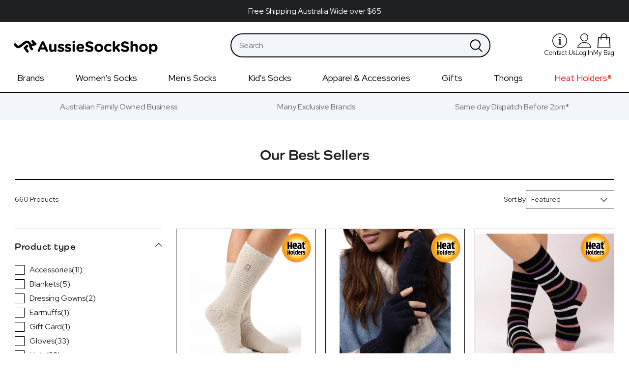

--- FILE ---
content_type: application/x-javascript; charset=utf-8
request_url: https://bundler.nice-team.net/app/shop/status/aussie-sock-shop.myshopify.com.js?1768942314
body_size: -360
content:
var bundler_settings_updated='1768922991c';

--- FILE ---
content_type: application/x-javascript
request_url: https://cdn-bundler.nice-team.net/app/js/bundler-script.js?shop=aussie-sock-shop.myshopify.com&1768922991c
body_size: 107085
content:
void 0!==window.bundlerLoaded2&&null!==document.getElementById("bndlr-loaded")||function(){var e,t,n,i="Your bundle:",a="true",r="apply_with_discount_codes",l="false",d="Quantity",o="Add {{missing_items_count}} more item(s) to get up to {{discount_value}} OFF!",s="false",u="false",c="true",_="false",p="Out of stock",m="true",g="false",f="false",h="false",b="false",v="false",y="false",q="true";try{window.bundlerLoaded2=!0;var w=document.createElement("div");w.id="bndlr-loaded",w.style.cssText="display:none;",null!==document.body&&document.body.appendChild(w)}catch(e){console.error(e)}try{var k=function(e){"function"==typeof window.requestIdleCallback?window.requestIdleCallback(e):e()},x=[],P=function(e,t,n){void 0!==x[e]&&clearTimeout(x[e]),x[e]=setTimeout(t,n)},S={},C=function(e){var t={_canUseConsole:function(){return!0},log:function(){this._canUseConsole()&&window.console.log.apply(null,arguments)},warn:function(){this._canUseConsole()&&window.console.warn.apply(null,arguments)},info:function(){this._canUseConsole()&&window.console.info.apply(null,arguments)},error:function(){this._canUseConsole()&&window.console.error.apply(null,arguments)}},n={maxAge:3e5,key:"bndlr_data_",cache:{},save:function(e,t){try{var n={};try{var i=localStorage.getItem(this.getKey());i=JSON.parse(i)}catch(e){console.log("no data yet")}"object"==typeof i&&null!==i&&(n=i),n[e]={data:t,time:(new Date).getTime()},n=JSON.stringify(n),localStorage.setItem(this.getKey(),n),this.cache[e]=n[e]}catch(e){console.log("Error when saving data",e)}},get:function(e,t){void 0===t&&(t=this.maxAge);try{if(void 0!==this.cache[e])var n=this.cache[e];else{n=localStorage.getItem(this.getKey());n=JSON.parse(n)}return void 0!==n[e]&&"undefined"!==n[e].time&&(!(n[e].time<(new Date).getTime()-this.maxAge)&&JSON.parse(JSON.stringify(n[e].data)))}catch(e){return!1}return!1},getKey:function(){var e=this.key,t="";"undefined"!=typeof Shopify&&Shopify.hasOwnProperty("currency")&&Shopify.currency.hasOwnProperty("active")&&(t=Shopify.currency.active),e+=t;var n="";"undefined"!=typeof Shopify&&Shopify.hasOwnProperty("country")&&"string"==typeof Shopify.country&&(n=Shopify.country),e+=n;var i="";return"undefined"!=typeof Shopify&&Shopify.hasOwnProperty("locale")&&"string"==typeof Shopify.locale&&(i=Shopify.locale),e+=i}},w={cache:{},promises:{},getCustomerTags:function(e){void 0===e&&(e=!1);var t=null;if("undefined"!=typeof BndlrScriptAppended&&!0===BndlrScriptAppended&&(t="undefined"!=typeof BndlrCustomerTags&&BndlrCustomerTags.length>0?BndlrCustomerTags:[]),null===t&&(tagsFromStorage=n.get("customer_tags",18e5),!1!==tagsFromStorage&&(t=tagsFromStorage)),n.save("customer_tags",t),null===t&&!0===e)w.getCustomerTagsFromEndpoint().done((function(e){t=void 0!==e.tags&&null!==e.tags?e.tags:[],n.save("customer_tags",t)}));return t},getCustomerTagsFromEndpoint:function(){var t=C.getRootUrl(!0)+"a/bundles/customer.json";if(void 0!==w.cache[t]&&void 0!==w.cache[t])return e.Deferred().resolve(JSON.parse(JSON.stringify(x.cache[t]))).promise();if(void 0!==w.promises[t]&&void 0!==w.promises[t].readyState&&w.promises[t].readyState<4)return w.promises[t];var n=e.ajax({url:t,dataType:"json"}).done((function(e){w.cache[t]=JSON.parse(JSON.stringify(e))}));return w.promises[t]=n,n}},x={cartCache:{},promises:{},updateNote:function(t){return e.ajax({url:C.getRootUrl(!0)+"cart/update.js",dataType:"json",data:{note:t}})},get:function(t,n){if(!J){void 0===n&&(n=!0),void 0===t&&(t="default");var i="cart.js";if("proxy"==t)i="a/bundles/cart/cart.json";void 0!==window.Shopify&&"string"==typeof window.Shopify.country&&window.Shopify.country;var a=C.getRootUrl(!0)+i+"?currency="+re.getDefaultCurrency()+"&bundler-cart-call";if(n){var r=Date.now();if(r=Math.round(r/1500),void 0!==x.cartCache[a]&&void 0!==x.cartCache[a][r])return e.Deferred().resolve(JSON.parse(JSON.stringify(x.cartCache[a][r]))).promise()}if(n&&void 0!==x.promises[a]&&void 0!==x.promises[a].readyState&&x.promises[a].readyState<4)return x.promises[a];var l=e.ajax({url:a,dataType:"json"}).done((function(e){var t=Date.now();t=Math.round(t/1500),void 0===x.cartCache[a]&&(x.cartCache[a]={}),x.cartCache[a][t]=JSON.parse(JSON.stringify(e))})).done((function(e){x.modifyCartData(e)}));return x.promises[a]=l,l}},modifyCartData:function(e){void 0!==ne.modify_cart_data&&ne.modify_cart_data.trigger(e)},removeUnusedProductProperties:function(e){for(var t=["description","published_at","created_at","compare_at_price","compare_at_price_max","compare_at_price_min","compare_at_price_varies","price","price_max","price_min","price_varies","tags","type","url"],n=["barcode","requires_shipping","sku","taxable","weight"],i=0;i<t.length;i++)void 0!==e[t[i]]&&delete e[t[i]];for(i=0;i<e.variants.length;i++)for(var a=0;a<n.length;a++)void 0!==e.variants[i][n[a]]&&delete e.variants[i][n[a]];return e},modifyProductStructure:function(e){return void 0!==ne.modify_product_structure&&(e=ne.modify_product_structure.trigger(e)),e},getProductData:function(t,i){var a=n.get(i);if(J){var r=window.preview_bundle.products;for(var l in r)if(r.hasOwnProperty(l)){var d=r[l];d.handle===i&&(a=d)}}if(!1===a){var o="";void 0!==window.Shopify&&"string"==typeof window.Shopify.country&&(o=window.Shopify.country);var s=t+"products/"+i+".js?currency="+re.getDefaultCurrency()+"&country="+o,u=e.ajax({url:s,dataType:"json"});return u.done((function(e){e=x.removeUnusedProductProperties(e),e=x.modifyProductStructure(e),n.save(i,e)})),u}return e.Deferred().resolve(a).promise()},getProductDataJSON:function(t,n){var i=t+"products/"+n;return e.ajax({url:i,contentType:"application/json",dataType:"json"})},getProductDataViaProxy:function(t,i,a,r){var l=n.get(a);if(J){var d=window.preview_bundle.products;for(var o in d)if(d.hasOwnProperty(o)){var s=d[o];s.handle==a&&(l=s)}}if(!1===l){var u="";void 0!==window.Shopify&&"string"==typeof window.Shopify.locale&&(u=window.Shopify.locale);var c="";void 0!==window.Shopify&&"string"==typeof window.Shopify.country&&(c=window.Shopify.country);var _=t+"a/bundles/products/product.js?id="+i+"&cur="+re.getDefaultCurrency()+"&locale="+u+"&with-selling-plans&country="+c;return J&&(_="https://bundler.nice-team.net/app/api/get-product.php?id="+i+"&cur="+re.getDefaultCurrency()+"&locale="+u+"&shop=aussie-sock-shop.myshopify.com"),e.ajax({url:_,contentType:"application/json",dataType:"json"}).done((function(e){if(void 0===e||0===e.length){var t="Bundler: Can't get product data: "+C.getRootUrl(!0)+"products/"+a+".<br />To show the bundle widget, just make sure that the product is active in your online shop.";console.warn(t),"function"==typeof r&&r()}else e=x.removeUnusedProductProperties(e),e=x.modifyProductStructure(e),n.save(e.handle,e)}))}return e.Deferred().resolve(l).promise()},addToCart:function(t,n,i,a){var r=t+"cart/add.js?bundler-cart-call";return e.ajax({url:r,data:{id:n,quantity:i,properties:a},type:"POST",dataType:"json"})},addMultipleItemsToCart:function(t,n){for(var i=t+"cart/add.js?bundler-cart-call",a={},r=0;r<n.length;r++){void 0===a[l=JSON.stringify(n[r])]?(a[l]=JSON.parse(JSON.stringify(n[r])),a[l].quantity=1*a[l].quantity):a[l].quantity+=1*n[r].quantity}n=[];for(var l in a)a.hasOwnProperty(l)&&n.push(a[l]);return e.ajax({url:i,data:{items:n},type:"POST",dataType:"json"})},updateCart:function(){if(this.get().done((function(n){try{var i=n.item_count;if(e('[data-cart-item-count]:not([id="cart-drawer"])').html(i),e(".header__cart-count").html(i),e(".site-header__cart-count span[data-cart-count]").html(i),e("#CartCount [data-cart-count]").length>0?e("#CartCount [data-cart-count]").html(i):e("#CartCount").length>0&&e("#CartCount").html(e("#CartCount").html().replace(/(\d+)/,n.item_count)),e("#CartCount.hide").length>0&&e("#CartCount.hide").removeClass("hide"),e("#site-cart-handle .count-holder .count").length>0&&e("#site-cart-handle .count-holder .count").html(e("#site-cart-handle .count-holder .count").html().replace(/(\d+)/,n.item_count)),e("#minicart .count.cart-target").length>0&&e("#minicart .count.cart-target").html(e("#minicart .count.cart-target").html().replace(/(\d+)/,n.item_count)),e("#sidebar #meta .count").length>0&&e("#sidebar #meta .count").html(e("#sidebar #meta .count").html().replace(/(\d+)/,n.item_count)),e(".site-header__cart .site-header__cart-indicator").length>0&&(e(".site-header__cart .site-header__cart-indicator").html(e(".site-header__cart .site-header__cart-indicator").html().replace(/(\d+)/,n.item_count)),n.item_count>0&&e(".site-header__cart .site-header__cart-indicator").removeClass("hide")),e(".cart-count").length>0&&e(".cart-count").html(e(".cart-count").html().replace(/(\d+)/,n.item_count)),e(".cartCount[data-cart-count]").length>0&&e(".cartCount[data-cart-count]").html(e(".cartCount[data-cart-count]").html().replace(/(\d+)/,n.item_count)),e("[data-js-cart-count-desktop]").length>0&&(e("[data-js-cart-count-desktop]").html(n.item_count),e("[data-js-cart-count-desktop]").attr("data-js-cart-count-desktop",n.item_count)),e("[data-cart-count]").length>0&&e("[data-cart-count]").attr("data-cart-count",n.item_count),e("[data-header-cart-count]").length>0&&e("[data-header-cart-count]").attr("data-header-cart-count",n.item_count).addClass("visible"),e(".site-header__cart-toggle .site-header__cart-indicator").length>0&&e(".site-header__cart-toggle .site-header__cart-indicator").html(n.item_count),e(".cart-item-count-header").length>0){var a=e(".cart-item-count-header").first();!0===a.hasClass("cart-item-count-header--total")?a.find(".money").length&&(a=a.find(".money").first()).html(re.formatPrice(n.items_subtotal_price)):a.html(a.html().replace(/(\d+)/,n.item_count))}if("function"==typeof refreshCart&&refreshCart(n),"undefined"!=typeof slate&&void 0!==slate.cart&&"function"==typeof slate.cart.updateCart&&slate.cart.updateCart(),"undefined"!=typeof ajaxCart&&"function"==typeof ajaxCart.load&&ajaxCart.load(),e(".mega-nav-count.nav-main-cart-amount.count-items").length>0&&(e(".mega-nav-count.nav-main-cart-amount.count-items").html(e(".mega-nav-count.nav-main-cart-amount.count-items").html().replace(/(\d+)/,n.item_count)),e(".mega-nav-count.nav-main-cart-amount.count-items.hidden").removeClass("hidden")),e("#cart-icon-bubble").length>0){var r='#cart-icon-bubble .cart-count-bubble span[aria-hidden="true"]';e(r).length>0?e(r).html(e(r).html().replace(/(\d+)/,n.item_count)):e("#cart-icon-bubble").append('<div class="cart-count-bubble"><span aria-hidden="true">'+n.item_count+"</span></div>")}"undefined"!=typeof Shopify&&void 0!==Shopify.updateQuickCart&&Shopify.updateQuickCart(n),"undefined"!=typeof bcActionList&&"function"==typeof bcActionList.atcBuildMiniCartSlideTemplate&&(bcActionList.atcBuildMiniCartSlideTemplate(n),"function"==typeof openMiniCart&&openMiniCart()),e(".custom-cart-eye-txt").length>0&&e(".custom-cart-eye-txt").html(e(".custom-cart-eye-txt").html().replace(/(\d+)/,n.item_count)),e(".cart_count").length>0&&e(".cart_count").each((function(t,i){e(i).html(e(i).html().replace(/(\d+)/,n.item_count))})),e(".cart-count-bubble [data-cart-count]").length>0&&e(".cart-count-bubble [data-cart-count]").html(e(".cart-count-bubble [data-cart-count]").html().replace(/(\d+)/,n.item_count)),e(".cart-count-bubble span.visually-hidden").length>0&&e(".cart-count-bubble span.visually-hidden").html(e(".cart-count-bubble span.visually-hidden").html().replace(/(\d+)/,n.item_count)),e(".header-cart-count .cart_count_val").length>0&&(e(".header-cart-count .cart_count_val").html(n.item_count),e(".header-cart-count").removeClass("empty_cart_count")),"undefined"!=typeof Shopify&&void 0!==Shopify.updateCartInfo&&e(".top-cart-holder .cart-target form .cart-info .cart-content").length>0&&Shopify.updateCartInfo(n,".top-cart-holder .cart-target form .cart-info .cart-content"),e("#CartCount").length>0&&n.item_count>0&&e("#CartCount").removeClass("hidden");var l,d=new CustomEvent("wetheme-toggle-right-drawer",{detail:{type:"cart",forceOpen:void 0,params:{cart:n}}});document.documentElement.dispatchEvent(d),void 0!==window.vndHlp&&"function"==typeof window.vndHlp.refreshCart&&window.vndHlp.refreshCart(n);try{if("function"==typeof window.renderCart)if(window.renderCart(n),n.items.length>0)e(".mini-cart.is-empty").removeClass("is-empty")}catch(e){}try{void 0!==window.SATCB&&void 0!==window.SATCB.Helpers&&"function"==typeof window.SATCB.Helpers.openCartSlider&&window.SATCB.Helpers.openCartSlider()}catch(e){}try{document.dispatchEvent(new CustomEvent("theme:cart:change",{detail:{cart:n,cartCount:n.item_count},bubbles:!0}))}catch(e){}if(void 0!==window.cartStore&&"function"==typeof window.cartStore.setState&&window.cartStore.setState({justAdded:{},popupActive:!0,item_count:n.item_count,items:n.items,cart:n}),void 0!==window.Shopify&&"function"==typeof window.Shopify.onCartUpdate&&-1===Shopify.onCartUpdate.toString().indexOf("There are now")&&window.Shopify.onCartUpdate(n,!0),"undefined"!=typeof theme&&void 0!==theme.Cart&&"function"==typeof theme.Cart.setCurrentData&&theme.Cart.setCurrentData(n),void 0!==window.halo&&"function"==typeof window.halo.updateSidebarCart){window.halo.updateSidebarCart(n);var o=e("[data-cart-sidebar]");o.length>0&&o[0].click()}if(void 0!==window.Shopify&&void 0!==window.Shopify.theme&&void 0!==window.Shopify.theme.ajaxCart&&"function"==typeof window.Shopify.theme.ajaxCart.updateView&&Shopify.theme.ajaxCart.updateView({cart_url:"/cart"},n),void 0!==window.theme&&void 0!==window.theme.cart&&"function"==typeof window.theme.cart.updateAllHtml)try{window.theme.cart.updateAllHtml(),window.theme.cart.updateTotals(n.items.length),document.querySelector(".header--cart-toggle").click()}catch(e){}if("function"==typeof monster_setCartItems)try{monster_setCartItems(n.items)}catch(e){console.error(e)}try{void 0!==window.refreshCartContents&&window.refreshCartContents(n)}catch(e){}e(".header-actions [data-header-cart-count]").length>0&&e(".header-actions [data-header-cart-count]").html(n.item_count),e(".js-header-group .js-mini-cart-trigger").length>0&&e(".js-header-group .js-mini-cart-trigger")[0].click();try{"function"==typeof renderProduct&&renderProduct(n.items)}catch(e){}(l=e('.header__icon-list [aria-controls="cart-drawer"][href*="/cart"]')).length>0&&l[0].click(),(l=e("a#headerCartStatus")).length>0&&l[0].click(),(l=e('.header__secondary-nav [aria-controls="cart-drawer"][href*="/cart"]')).length>0&&l[0].click(),window.dispatchEvent(new Event("update_cart")),void 0!==ne.update_cart&&ne.update_cart.trigger(n)}catch(e){t.log(e)}try{if(void 0!==window.theme&&void 0!==window.theme.cart&&void 0!==window.theme.cart.store&&"function"==typeof window.theme.cart.store.getState){var s=window.theme.cart.store.getState();"function"==typeof s.updateNote&&s.updateNote(x.note)}}catch(e){console.log(e)}try{var u=document.querySelector(".minicart__outerbox");if(null!==u&&"function"==typeof window.cartContentUpdate){sectionsToRender=u.dataset.section;fetch(C.getRootUrl(!0)+"cart?sections="+sectionsToRender,{method:"GET",cache:"no-cache",credentials:"same-origin",headers:{"Content-Type":"application/json"}}).then((function(e){try{return e.clone().json().then((function(e){n.sections=e,window.cartContentUpdate(n,u,sectionsToRender)}))}catch(e){console.error(e)}}))}}catch(e){console.error(e)}})),void 0!==window.SLIDECART_UPDATE)try{window.SLIDECART_UPDATE()}catch(e){t.log(e)}if(void 0!==window.SLIDECART_OPEN&&setTimeout((function(){try{window.SLIDECART_OPEN()}catch(e){t.log(e)}}),500),"undefined"!=typeof Shopify&&void 0!==Shopify.theme&&void 0!==Shopify.theme.jsAjaxCart&&"function"==typeof Shopify.theme.jsAjaxCart.updateView&&Shopify.theme.jsAjaxCart.updateView(),"undefined"!=typeof CartJS&&"function"==typeof CartJS.getCart)try{CartJS.getCart()}catch(e){t.log(e)}e(".sp-cart .sp-dropdown-toggle").length&&"undefined"!=typeof Shopify&&"function"==typeof Shopify.getCart&&Shopify.getCart(),e("form.cart-drawer").length>0&&(e(".cart-drawer input").first().trigger("blur"),setTimeout((function(){e(".cart-drawer input").first().trigger("input")}),350));try{null!==(n=document.querySelector("m-cart-drawer"))&&"function"==typeof n.onCartDrawerUpdate&&(n.onCartDrawerUpdate(),"function"==typeof n.open&&n.open())}catch(e){t.log(e)}try{"function"==typeof window.opusOpen&&window.opusOpen()}catch(e){t.log(e)}try{var n;null!==(n=document.querySelector("#CartDrawer"))&&"function"==typeof n.update&&n.update()}catch(e){t.log(e)}if(void 0!==window.EliteCart&&"function"==typeof window.EliteCart.refreshCart)try{EliteCart.refreshCart()}catch(e){}try{document.dispatchEvent(new CustomEvent("theme:update:cart")),setTimeout((function(){document.dispatchEvent(new CustomEvent("theme:open:cart-drawer"))}),500)}catch(e){t.log(e)}try{"function"==typeof window.updateCartDrawer&&window.updateCartDrawer()}catch(e){t.log(e)}try{document.dispatchEvent(new CustomEvent("cart:refresh",{bubbles:!0,detail:{open:!0}}))}catch(e){}try{document.documentElement.dispatchEvent(new CustomEvent("cart:refresh",{bubbles:!0,detail:{open:!0}}))}catch(e){}void 0!==window.HsCartDrawer&&"function"==typeof window.HsCartDrawer.updateSlideCart&&P("hscartdrawer",(function(){try{HsCartDrawer.updateSlideCart()}catch(e){t.log(e)}}),100),"function"==typeof window.HS_SLIDE_CART_UPDATE&&P("hscartdrawer2",(function(){try{window.HS_SLIDE_CART_UPDATE()}catch(e){t.log(e)}}),100),void 0!==window.HS_SLIDE_CART_OPEN&&"function"==typeof window.HS_SLIDE_CART_OPEN&&P("hscartdraweropen",(function(){try{window.HS_SLIDE_CART_OPEN()}catch(e){t.log(e)}}),100),"undefined"!=typeof theme&&void 0!==theme.Cart&&"function"==typeof theme.Cart.updateCart&&theme.Cart.updateCart();try{void 0!==window.cart&&"function"==typeof window.cart.getCart&&window.cart.getCart()}catch(e){}if("function"==typeof window.updateMiniCartContents)try{window.updateMiniCartContents()}catch(e){}if("function"==typeof window.loadEgCartDrawer)try{window.loadEgCartDrawer()}catch(e){}try{document.dispatchEvent(new CustomEvent("cart:build"))}catch(e){}try{document.dispatchEvent(new CustomEvent("obsidian:upsell:refresh")),document.dispatchEvent(new CustomEvent("obsidian:upsell:open"))}catch(e){}var i=document.getElementById("site-cart");if(null!==i)try{i.show()}catch(e){}if(void 0!==window.theme&&"function"==typeof window.theme.updateCartSummaries)try{window.theme.updateCartSummaries()}catch(e){}if(void 0!==window.CD_REFRESHCART)try{window.CD_REFRESHCART()}catch(e){t.log(e)}if(void 0!==window.CD_OPENCART&&setTimeout((function(){try{window.CD_OPENCART()}catch(e){t.log(e)}}),500),"function"==typeof window.buildCart)try{window.buildCart()}catch(e){t.log(e)}if(void 0!==window.PXUTheme&&void 0!==window.PXUTheme.jsAjaxCart&&"function"==typeof window.PXUTheme.jsAjaxCart.updateView)try{window.PXUTheme.jsAjaxCart.updateView()}catch(e){}if(void 0!==window.theme&&"function"==typeof window.theme.addedToCartHandler)try{window.theme.addedToCartHandler({})}catch(e){}if(void 0!==window.Rebuy&&void 0!==window.Rebuy.Cart&&"function"==typeof window.Rebuy.Cart.fetchCart)try{window.Rebuy.Cart.fetchCart()}catch(e){}if(void 0!==window.Alpine&&void 0!==Alpine.store)try{Alpine.store("xMiniCart").reLoad(),Alpine.store("xMiniCart").openCart(),setTimeout((function(){le.calculateDiscounts()}),1e3)}catch(e){}if(void 0!==window.cart_calling&&"function"==typeof window.cart_calling.updateCart)try{window.cart_calling.updateCart()}catch(e){}try{var a=new Event("tcustomizer-event-cart-change");document.dispatchEvent(a)}catch(e){}try{document.body.dispatchEvent(new CustomEvent("label:modalcart:afteradditem"))}catch(e){}try{document.dispatchEvent(new CustomEvent("dispatch:cart-drawer:refresh",{bubbles:!0})),setTimeout((function(){document.dispatchEvent(new CustomEvent("dispatch:cart-drawer:open"))}),500)}catch(e){}try{void 0!==window.upcartRefreshCart&&window.upcartRefreshCart()}catch(e){}try{void 0!==window.SHTHelper&&"function"==typeof window.SHTHelper.forceUpdateCartStatus&&window.SHTHelper.forceUpdateCartStatus()}catch(e){}try{var r=document.querySelector("cart-items");null!==r&&"function"==typeof r.getCart&&r.getCart()}catch(e){console.error(e)}try{var l=document.querySelector("cart-drawer")||document.querySelector("cart-notification")||document.querySelector("sht-cart-drwr-frm");if(null!==l&&"function"==typeof l.renderContents){var d=l.getSectionsToRender().map((e=>-1!==e.id.indexOf("#")&&"string"==typeof e.section?e.section:e.id));fetch(C.getRootUrl(!0)+"cart?sections="+d.toString(),{method:"GET",cache:"no-cache",credentials:"same-origin",headers:{"Content-Type":"application/json"}}).then((function(e){var t=document.querySelector("cart-drawer.drawer.is-empty");null!==t&&t.classList.remove("is-empty");try{return e.clone().json().then((function(e){try{var t={sections:e};l.renderContents(t);var n=new CustomEvent("bndlr:cart_drawer_mutation",{detail:{message:"Cart drawer mutation occurred"}});window.dispatchEvent(n)}catch(e){console.error(e)}}))}catch(e){console.error(e)}}))}}catch(e){console.error(e)}try{var o=document.querySelector("mini-cart")||document.querySelector("product-form");if(null!==o&&"function"==typeof o.renderContents)d=o.getSectionsToRender().map((e=>e.id)),fetch(C.getRootUrl(!0)+"cart?sections="+d.toString(),{method:"GET",cache:"no-cache",credentials:"same-origin",headers:{"Content-Type":"application/json"}}).then((function(e){try{return e.clone().json().then((function(e){try{var t={sections:e};o.renderContents(t)}catch(e){console.error(e)}}))}catch(e){console.error(e)}}))}catch(e){console.error(e)}re.hideDynamicCheckoutButtons()}},C={getRootUrl:function(e){void 0===e&&(e=!1);var t="";if(e&&(t=this.getUrlLocale()),!1===this.isShopPage())return"https://aussie-sock-shop.myshopify.com/";var n=window.location.origin?window.location.origin+"/":window.location.protocol+"//"+window.location.host+"/";return t.length>0&&(n+=t+"/"),n},isShopPage:function(){return"undefined"!=typeof Shopify&&"aussie-sock-shop.myshopify.com"===Shopify.shop},getInvoiceEndpoint:function(e,t){void 0===e&&(e=!1),void 0===t&&(t="");var n=!1;void 0!==window.SealSubs&&"boolean"==typeof window.SealSubs.discounts_apply_on_initial_order&&(n=SealSubs.discounts_apply_on_initial_order);var i="";e&&(i="&extra=true");var a="";return void 0!==window.meta&&void 0!==window.meta.page&&void 0!==window.meta.page.customerId&&(a=window.meta.page.customerId),void 0!==window.ShopifyAnalytics&&void 0!==window.ShopifyAnalytics.meta&&void 0!==window.ShopifyAnalytics.meta.page&&void 0!==window.ShopifyAnalytics.meta.page.customerId&&(a=window.ShopifyAnalytics.meta.page.customerId),""!==a&&(i+="&customer_id="+encodeURIComponent(a)),this.getAppUrl()+"cdo.php?v31&shop=aussie-sock-shop.myshopify.com&ssad="+n.toString()+i+t},getAppUrl:function(){return"https://bundler.nice-team.net/app/api/"},isCartPage:function(){return!!/\/cart\/?/.test(window.location.href)},isProductPage:function(){return!!/\/(products)|(produkte)\/([^\?\/\n]+)/.test(window.location.href)},getProductHandle:function(){var e=window.location.href;if(e=(e=e.replace("/products/products/","/products/")).replace("/produkte/products/","/products/"),/\/(?:products|produkte)\/([^\?#\/\n]+)/i.test(e)){var t=e.match(/\/(?:products|produkte)\/([^\?#\/\n]+)/i);if(void 0!==t[1])return t[1]}return!1},getVariantId:function(){var e=this.getQueryParams(window.location.search);return void 0!==e.variant?e.variant:""},getQueryParams:function(e){e=e.split("+").join(" ");for(var t,n={},i=/[?&]?([^=]+)=([^&]*)/g;t=i.exec(e);)n[decodeURIComponent(t[1])]=decodeURIComponent(t[2]);return n},getQuickCheckoutUrl:function(e,t){return"https://aussie-sock-shop.myshopify.com/a/bundles/checkout/"+O.encodeName(e)+"-"+O.encodeId(t)},getLandingPageUrl:function(e,t){var n="a/bundles/"+O.encodeName(e)+"-"+O.encodeId(t);return this.getRootUrl(!0)+n},getLocale:function(){return"undefined"!=typeof Shopify&&"string"==typeof Shopify.locale?Shopify.locale:""},getUrlLocale:function(){var e=this.getRootUrl(),t=this.getLocale();return void 0!==window.Shopify&&void 0!==Shopify.routes&&"string"==typeof Shopify.routes.root&&(t=Shopify.routes.root.replace(/\//g,"")),""!==t&&0===window.location.href.indexOf(e+t+"/")?t:""}},O={getRandomString:function(e){void 0===e&&(e=14);for(var t="abcdefghijklmnopqrstuvwxyz0123456789",n=t.length,i=[],a=0;a<e;a++)i.push(t.charAt(Math.floor(Math.random()*n)));return i.join("")},encodeId:function(e){for(var t="0123456789abcdefghijklmnopqrstuvwxyz",n="",i=t.length;e;)n=t.charAt(e%i)+n,e=parseInt(e/i);return n},reverseEncodeId:function(e){for(var t="abcdefghijklmnopqrstuvwxyz0123456789",n="",i=t.length;e;)n=t.charAt(e%i)+n,e=parseInt(e/i);return n},deCompress:function(e){for(var t="0123456789abcdefghijklmnopqrstuvwxyz",n=0,i=e.length,a=0;a<i;a++)n=n*t.length+t.indexOf(e.charAt(a));return n},encodeName:function(e){return e=(e=(e=e.toLowerCase()).replace(/\s/g,"-")).replace(/[/$\\?%#]/g,"")},formatMoney:function(e,n,i,a){if(void 0===a)a="up";try{"string"==typeof e&&(e=e.replace(".",""));var r="",l=/\{\{\s*(\w+)\s*\}\}/,d=n;function o(e,t){return void 0===e?t:e}function s(e,t,n,i,a){if(t=o(t,2),n=o(n,","),i=o(i,"."),a=o(a,"up"),isNaN(e)||null==e)return 0;var r=e;e=(e/100).toFixed(t),"down"===a&&r/100-e==-.5&&(e=(e-=1).toString());var l=e.split(".");return l[0].replace(/(\d)(?=(\d\d\d)+(?!\d))/g,"$1"+n)+(l[1]?i+l[1]:"")}switch(d.match(l)[1]){case"amount":r=s(e,2);break;case"amount_no_decimals":r=s(e,0,",",".",a);break;case"amount_with_comma_separator":r=s(e,2,".",",");break;case"amount_no_decimals_with_comma_separator":r=s(e,0,".",",",a);break;case"amount_no_decimals_with_space_separator":r=s(e,0," ",",",a);break;case"amount_with_apostrophe_separator":r=s(e,2,"'",".")}return d.replace(l,r)}catch(u){return t.log(u.message),price=e/100,price.toLocaleString(void 0,{style:"currency",currency:i})}},convertMoney:function(e,t,n,i){if(e<=0)return 0;void 0===i&&(i=!0),e*=t;i?e=-1!==["USD","CAD","AUD","NZD","SGD","HKD","GBP"].indexOf(n)?Math.ceil(e):-1!==["JPY","KRW"].indexOf(n)?100*Math.ceil(e/100):-1!==["EUR"].indexOf(n)?Math.ceil(e)-.05:Math.round(e):e=e-Math.floor(100*e)/100>.005?Math.floor(100*e)/100:Math.round(100*e)/100;return e},getListOfValues:function(e,t){var n="";for(var i in e)e.hasOwnProperty(i)&&void 0!==e[i][t]&&(n+=e[i][t]+",");return n=n.replace(/,+$/,"")},getCurrencySymbol:function(e){var t="";try{t=(0).toLocaleString(void 0,{style:"currency",currency:e,minimumFractionDigits:0,maximumFractionDigits:0}).replace(/\d/g,"").trim()}catch(e){}return""!==t?t:e},getPredefinedCurrencySymbol:function(e){var t={USD:"$",AUD:"$",NZD:"$",EUR:"€",CRC:"₡",GBP:"£",ILS:"₪",INR:"₹",JPY:"¥",KRW:"₩",NGN:"₦",PHP:"₱",PLN:"zł",PYG:"₲",THB:"฿",UAH:"₴",VND:"₫",BRL:"R$",SEK:"kr"},n=e;return"string"==typeof t[e]&&(n=t[e]),n}};function B(){this._library={}}B.prototype.get=function(e){return void 0===e?JSON.parse(JSON.stringify(this._library)):void 0!==this._library[e]?JSON.parse(JSON.stringify(this._library[e])):{}},B.prototype.isEmpty=function(e){return void 0===e||(void 0===this._library[e]||0==Object.keys(this._library[e]).length)},B.prototype.set=function(e,t){this._library[e]=JSON.parse(JSON.stringify(t))};var A={Products:new B,RequiredProducts:new B,DiscountedProducts:new B,MixAndMatchBundles:new B,SectionedBundlesProducts:new B,SectionedBundlesProductsSelected:new B};function T(){}function R(){}T.prototype.setLibraries=function(e,t){var n=e.DiscountedProducts.get();if(n.hasOwnProperty(t)){var i={};for(var a in n[t])n[t].hasOwnProperty(a)&&(i[a]=e.Products.get(a));e.DiscountedProducts.set(t,i)}var r=e.RequiredProducts.get();if(r.hasOwnProperty(t)){i={};for(var a in r[t])r[t].hasOwnProperty(a)&&(i[a]=e.Products.get(a));e.RequiredProducts.set(t,i)}var l=e.SectionedBundlesProducts.get();if(l.hasOwnProperty(t)){var d=[];for(var o in l[t])if(l[t].hasOwnProperty(o)){var s=l[t][o],u={};for(var a in s)s.hasOwnProperty(a)&&(u[a]=e.Products.get(a));d.push(u)}e.SectionedBundlesProducts.set(t,d)}},T.prototype.setRequiredVariantLinePrices=function(e,t){var n=e.RequiredProducts.get(t.id);for(var i in n)if(n.hasOwnProperty(i)){var a=n[i].product_id;if(void 0!==t.required_products[a])for(var r=t.required_products[a].quantity,l=0;l<n[i].variants.length;l++){var d=N.Price.getPrice(n[i].variants[l].price)*r,o=N.Price.priceOrZero(n[i].variants[l].compare_at_price)*r;n[i].variants[l].linePrice=d,n[i].variants[l].compareAtLinePrice=o,n[i].variants[l].discountedPriceQuantity=r}}e.RequiredProducts.set(t.id,n)},R.prototype.getPrice=function(e){return"function"==typeof e.indexOf&&-1!==e.indexOf(".")&&(e*=100),e},R.prototype.priceOrZero=function(e){return void 0===e||""===e||null===e?0:this.getPrice(e)};var N={Products:new T,Price:new R},F={},E={},D=function(){if("function"!=typeof fbq){e=window,t=document,n="script",i="https://connect.facebook.net/en_US/fbevents.js",e.fbq||(a=e.fbq=function(){a.callMethod?a.callMethod.apply(a,arguments):a.queue.push(arguments)},e._fbq||(e._fbq=a),a.push=a,a.loaded=!0,a.version="2.0",a.queue=[],(r=t.createElement(n)).async=!0,r.src=i,(l=t.getElementsByTagName(n)[0]).parentNode.insertBefore(r,l)),fbq("init","170155821631271")}var e,t,n,i,a,r,l},L=function(e,t,n,i){if("addtocart"===e&&"function"==typeof fbq)try{var a="id_"+Date.now();fbq("track","AddToCart",{content_ids:[t],content_type:"product",contents:[{id:t,quantity:parseInt(i,10)}]},{eventID:a})}catch(e){console.log(e)}};D();for(var I=[{id:394934,name:"NRL Bundle",title:"Buy more and save!",description:"Available on all NRL Products",button_text:"Add to cart",discount_warning:"Discounts will be applied at checkout.",discount_type:"percentage",percentage_value:"10",fixed_amount_value:"",fixed_price_value:"",priority:5,status:"enabled",product_level:"product",total_price_text:"Total: {original_price} {discounted_price}",minimum_requirements:"volume_discounts",minimum_requirements_num:1,minimum_requirements_n_max_products:null,show_bundle:"true",bundle_image:"",list_product_names:"true",mix_and_match_display:"false",free_shipping:"false",is_volume_bundle:"true",product_target_type:"specific_products",volume_bundle_combine_quantites:"true",limit_for_customer_tags:[],use_date_condition:"false",date_from:null,date_to:null,tags_additional_options:"",is_standalone_product_bundle:"false",volume_bundle_cart_value_use_all_products:"false",version:1,is_quantity_break:"false",quantity_break_subscription_integration:"false",quantity_break_subscription_integration_label:"Subscribe & Save",quantity_break_show_variant_picker:"false",products:{8151675699506:{id:"8151675699506",title:"NRL Brisbane Broncos  2pk Heavy Duty Work Sock",quantity:1,discount_amount:0,image:"",selling_plan_name:"",selling_plan_id:"",sequence:1,required:0,status:"active",variants:{44667418738994:{id:"44667418738994",title:"",quantity:1,discount_amount:0,selling_plan_name:"",selling_plan_id:"",sequence:1,required:0,was_deleted:0},44667418771762:{id:"44667418771762",title:"",quantity:1,discount_amount:0,selling_plan_name:"",selling_plan_id:"",sequence:2,required:0,was_deleted:0}},handle:"nrl-brisbane-broncos-2pk-heavy-duty-work-sock"},8151675666738:{id:"8151675666738",title:"NRL Brisbane Broncos  4 Pairs Infant Socks",quantity:1,discount_amount:0,image:"",selling_plan_name:"",selling_plan_id:"",sequence:3,required:0,status:"active",variants:{44667750383922:{id:"44667750383922",title:"",quantity:1,discount_amount:0,selling_plan_name:"",selling_plan_id:"",sequence:3,required:0,was_deleted:0},44667750416690:{id:"44667750416690",title:"",quantity:1,discount_amount:0,selling_plan_name:"",selling_plan_id:"",sequence:4,required:0,was_deleted:0},44667750449458:{id:"44667750449458",title:"",quantity:1,discount_amount:0,selling_plan_name:"",selling_plan_id:"",sequence:5,required:0,was_deleted:0}},handle:"nrl-brisbane-broncos-4-pairs-infant-socks"},8151675633970:{id:"8151675633970",title:"NRL Brisbane Broncos 2Pk Bed Socks",quantity:1,discount_amount:0,image:"",selling_plan_name:"",selling_plan_id:"",sequence:6,required:0,status:"active",variants:{44667231076658:{id:"44667231076658",title:"",quantity:1,discount_amount:0,selling_plan_name:"",selling_plan_id:"",sequence:6,required:0,was_deleted:0},44667231109426:{id:"44667231109426",title:"",quantity:1,discount_amount:0,selling_plan_name:"",selling_plan_id:"",sequence:7,required:0,was_deleted:0}},handle:"nrl-2-pairs-brisbane-broncos-bed-socks"},8151675568434:{id:"8151675568434",title:"NRL Brisbane Broncos 2Pk Sport Crew Socks",quantity:1,discount_amount:0,image:"",selling_plan_name:"",selling_plan_id:"",sequence:8,required:0,status:"active",variants:{44667851866418:{id:"44667851866418",title:"",quantity:1,discount_amount:0,selling_plan_name:"",selling_plan_id:"",sequence:8,required:0,was_deleted:0},44667851899186:{id:"44667851899186",title:"",quantity:1,discount_amount:0,selling_plan_name:"",selling_plan_id:"",sequence:9,required:0,was_deleted:0},44667851931954:{id:"44667851931954",title:"",quantity:1,discount_amount:0,selling_plan_name:"",selling_plan_id:"",sequence:10,required:0,was_deleted:0}},handle:"nrl-brisbane-broncos-2-pairs-sport-crew-socks"},8151682089266:{id:"8151682089266",title:"NRL Brisbane Broncos 4 Pairs High Performance Ankle Sports Socks",quantity:1,discount_amount:0,image:"",selling_plan_name:"",selling_plan_id:"",sequence:11,required:0,status:"active",variants:{44667568947506:{id:"44667568947506",title:"",quantity:1,discount_amount:0,selling_plan_name:"",selling_plan_id:"",sequence:11,required:0,was_deleted:0},44667568980274:{id:"44667568980274",title:"",quantity:1,discount_amount:0,selling_plan_name:"",selling_plan_id:"",sequence:12,required:0,was_deleted:0},44667569013042:{id:"44667569013042",title:"",quantity:1,discount_amount:0,selling_plan_name:"",selling_plan_id:"",sequence:13,required:0,was_deleted:0}},handle:"nrl-brisbane-broncos-4-pairs-high-performance-ankle-socks"},8151675797810:{id:"8151675797810",title:"NRL Canberra Raiders 2Pk Bed Socks",quantity:1,discount_amount:0,image:"",selling_plan_name:"",selling_plan_id:"",sequence:14,required:0,status:"active",variants:{44667232092466:{id:"44667232092466",title:"",quantity:1,discount_amount:0,selling_plan_name:"",selling_plan_id:"",sequence:14,required:0,was_deleted:0},44667232125234:{id:"44667232125234",title:"",quantity:1,discount_amount:0,selling_plan_name:"",selling_plan_id:"",sequence:15,required:0,was_deleted:0}},handle:"nrl-2-pairs-canberra-raiders-bed-socks"},8151675896114:{id:"8151675896114",title:"NRL Canberra Raiders 2pk Heavy Duty Work Socks",quantity:1,discount_amount:0,image:"",selling_plan_name:"",selling_plan_id:"",sequence:16,required:0,status:"active",variants:{44667419984178:{id:"44667419984178",title:"",quantity:1,discount_amount:0,selling_plan_name:"",selling_plan_id:"",sequence:16,required:0,was_deleted:0},44667420049714:{id:"44667420049714",title:"",quantity:1,discount_amount:0,selling_plan_name:"",selling_plan_id:"",sequence:17,required:0,was_deleted:0}},handle:"nrl-canberra-raiders-2pk-heavy-duty-work-socks"},8151675732274:{id:"8151675732274",title:"NRL Canberra Raiders 2Pk Sport Crew Socks",quantity:1,discount_amount:0,image:"",selling_plan_name:"",selling_plan_id:"",sequence:18,required:0,status:"active",variants:{44667895218482:{id:"44667895218482",title:"",quantity:1,discount_amount:0,selling_plan_name:"",selling_plan_id:"",sequence:18,required:0,was_deleted:0},44667895251250:{id:"44667895251250",title:"",quantity:1,discount_amount:0,selling_plan_name:"",selling_plan_id:"",sequence:19,required:0,was_deleted:0},44667895284018:{id:"44667895284018",title:"",quantity:1,discount_amount:0,selling_plan_name:"",selling_plan_id:"",sequence:20,required:0,was_deleted:0}},handle:"nrl-canberra-raiders-2-pairs-crew-socks"},8151682154802:{id:"8151682154802",title:"NRL Canberra Raiders 4 Pairs High Performance Ankle Sports Socks",quantity:1,discount_amount:0,image:"",selling_plan_name:"",selling_plan_id:"",sequence:21,required:0,status:"active",variants:{44667572388146:{id:"44667572388146",title:"",quantity:1,discount_amount:0,selling_plan_name:"",selling_plan_id:"",sequence:21,required:0,was_deleted:0},44667572420914:{id:"44667572420914",title:"",quantity:1,discount_amount:0,selling_plan_name:"",selling_plan_id:"",sequence:22,required:0,was_deleted:0},44667572453682:{id:"44667572453682",title:"",quantity:1,discount_amount:0,selling_plan_name:"",selling_plan_id:"",sequence:23,required:0,was_deleted:0}},handle:"nrl-canberra-raiders-4-pairs-high-performance-ankle-socks"},8151675830578:{id:"8151675830578",title:"NRL Canberra Raiders 4 Pairs Infant Socks",quantity:1,discount_amount:0,image:"",selling_plan_name:"",selling_plan_id:"",sequence:24,required:0,status:"active",variants:{44667762278706:{id:"44667762278706",title:"",quantity:1,discount_amount:0,selling_plan_name:"",selling_plan_id:"",sequence:24,required:0,was_deleted:0},44667762311474:{id:"44667762311474",title:"",quantity:1,discount_amount:0,selling_plan_name:"",selling_plan_id:"",sequence:25,required:0,was_deleted:0},44667762344242:{id:"44667762344242",title:"",quantity:1,discount_amount:0,selling_plan_name:"",selling_plan_id:"",sequence:26,required:0,was_deleted:0}},handle:"nrl-canberra-raiders-4-pairs-infant-socks"},8151675994418:{id:"8151675994418",title:"NRL Canterbury Bulldogs 2Pk Bed Socks",quantity:1,discount_amount:0,image:"",selling_plan_name:"",selling_plan_id:"",sequence:27,required:0,status:"active",variants:{44667233173810:{id:"44667233173810",title:"",quantity:1,discount_amount:0,selling_plan_name:"",selling_plan_id:"",sequence:27,required:0,was_deleted:0},44667233206578:{id:"44667233206578",title:"",quantity:1,discount_amount:0,selling_plan_name:"",selling_plan_id:"",sequence:28,required:0,was_deleted:0}},handle:"nrl-2-pairs-canterbury-bulldogs-bed-socks"},8151676125490:{id:"8151676125490",title:"NRL Canterbury Bulldogs 2Pk Heavy Duty Work Sock",quantity:1,discount_amount:0,image:"",selling_plan_name:"",selling_plan_id:"",sequence:29,required:0,status:"active",variants:{44667423588658:{id:"44667423588658",title:"",quantity:1,discount_amount:0,selling_plan_name:"",selling_plan_id:"",sequence:29,required:0,was_deleted:0},44667423621426:{id:"44667423621426",title:"",quantity:1,discount_amount:0,selling_plan_name:"",selling_plan_id:"",sequence:30,required:0,was_deleted:0}},handle:"nrl-canterbury-bulldogs-2pk-heavy-duty-work-sock"},8151675961650:{id:"8151675961650",title:"NRL Canterbury Bulldogs 2Pk Sport Crew Socks",quantity:1,discount_amount:0,image:"",selling_plan_name:"",selling_plan_id:"",sequence:31,required:0,status:"active",variants:{44667857109298:{id:"44667857109298",title:"",quantity:1,discount_amount:0,selling_plan_name:"",selling_plan_id:"",sequence:31,required:0,was_deleted:0},44667857142066:{id:"44667857142066",title:"",quantity:1,discount_amount:0,selling_plan_name:"",selling_plan_id:"",sequence:32,required:0,was_deleted:0},44667857174834:{id:"44667857174834",title:"",quantity:1,discount_amount:0,selling_plan_name:"",selling_plan_id:"",sequence:33,required:0,was_deleted:0}},handle:"nrl-canterbury-bulldogs-2-pairs-sport-crew-socks"},8151682122034:{id:"8151682122034",title:"NRL Canterbury Bulldogs 4 Pairs High Performance Ankle Sports Socks",quantity:1,discount_amount:0,image:"",selling_plan_name:"",selling_plan_id:"",sequence:34,required:0,status:"active",variants:{44667574419762:{id:"44667574419762",title:"",quantity:1,discount_amount:0,selling_plan_name:"",selling_plan_id:"",sequence:34,required:0,was_deleted:0},44667574452530:{id:"44667574452530",title:"",quantity:1,discount_amount:0,selling_plan_name:"",selling_plan_id:"",sequence:35,required:0,was_deleted:0},44667574485298:{id:"44667574485298",title:"",quantity:1,discount_amount:0,selling_plan_name:"",selling_plan_id:"",sequence:36,required:0,was_deleted:0}},handle:"nrl-canterbury-bulldogs-4-pairs-high-performance-ankle-socks"},8151676027186:{id:"8151676027186",title:"NRL Canterbury Bulldogs 4 Pairs Infant Socks",quantity:1,discount_amount:0,image:"",selling_plan_name:"",selling_plan_id:"",sequence:37,required:0,status:"active",variants:{44667768406322:{id:"44667768406322",title:"",quantity:1,discount_amount:0,selling_plan_name:"",selling_plan_id:"",sequence:37,required:0,was_deleted:0},44667768439090:{id:"44667768439090",title:"",quantity:1,discount_amount:0,selling_plan_name:"",selling_plan_id:"",sequence:38,required:0,was_deleted:0},44667768471858:{id:"44667768471858",title:"",quantity:1,discount_amount:0,selling_plan_name:"",selling_plan_id:"",sequence:39,required:0,was_deleted:0}},handle:"nrl-canterbury-bulldogs-4-pairs-infant-socks"},8151676191026:{id:"8151676191026",title:"NRL Cronulla Sharks 2Pk Bed Socks",quantity:1,discount_amount:0,image:"",selling_plan_name:"",selling_plan_id:"",sequence:40,required:0,status:"active",variants:{44667233829170:{id:"44667233829170",title:"",quantity:1,discount_amount:0,selling_plan_name:"",selling_plan_id:"",sequence:40,required:0,was_deleted:0},44667233861938:{id:"44667233861938",title:"",quantity:1,discount_amount:0,selling_plan_name:"",selling_plan_id:"",sequence:41,required:0,was_deleted:0}},handle:"nrl-2-pairs-cronulla-sharks-bed-socks"},8151676289330:{id:"8151676289330",title:"NRL Cronulla Sharks 2Pk Heavy Duty Work Sock",quantity:1,discount_amount:0,image:"",selling_plan_name:"",selling_plan_id:"",sequence:42,required:0,status:"active",variants:{44667426701618:{id:"44667426701618",title:"",quantity:1,discount_amount:0,selling_plan_name:"",selling_plan_id:"",sequence:42,required:0,was_deleted:0},44667426734386:{id:"44667426734386",title:"",quantity:1,discount_amount:0,selling_plan_name:"",selling_plan_id:"",sequence:43,required:0,was_deleted:0}},handle:"nrl-cronulla-sharks-2pk-heavy-duty-work-sock"},8151676158258:{id:"8151676158258",title:"NRL Cronulla Sharks 2Pk Sport Crew Socks",quantity:1,discount_amount:0,image:"",selling_plan_name:"",selling_plan_id:"",sequence:44,required:0,status:"active",variants:{44667861664050:{id:"44667861664050",title:"",quantity:1,discount_amount:0,selling_plan_name:"",selling_plan_id:"",sequence:44,required:0,was_deleted:0},44667861696818:{id:"44667861696818",title:"",quantity:1,discount_amount:0,selling_plan_name:"",selling_plan_id:"",sequence:45,required:0,was_deleted:0},44667861729586:{id:"44667861729586",title:"",quantity:1,discount_amount:0,selling_plan_name:"",selling_plan_id:"",sequence:46,required:0,was_deleted:0}},handle:"nrl-cronulla-sharks-2-pairs-sport-crew-socks"},8151682187570:{id:"8151682187570",title:"NRL Cronulla Sharks 4 Pairs High Performance Ankle Sports Socks",quantity:1,discount_amount:0,image:"",selling_plan_name:"",selling_plan_id:"",sequence:47,required:0,status:"active",variants:{44667578581298:{id:"44667578581298",title:"",quantity:1,discount_amount:0,selling_plan_name:"",selling_plan_id:"",sequence:47,required:0,was_deleted:0},44667578614066:{id:"44667578614066",title:"",quantity:1,discount_amount:0,selling_plan_name:"",selling_plan_id:"",sequence:48,required:0,was_deleted:0},44667578646834:{id:"44667578646834",title:"",quantity:1,discount_amount:0,selling_plan_name:"",selling_plan_id:"",sequence:49,required:0,was_deleted:0}},handle:"nrl-cronulla-sharks-4-pairs-high-performance-ankle-socks"},8151676223794:{id:"8151676223794",title:"NRL Cronulla Sharks 4 Pairs Infant Socks",quantity:1,discount_amount:0,image:"",selling_plan_name:"",selling_plan_id:"",sequence:50,required:0,status:"active",variants:{44667776500018:{id:"44667776500018",title:"",quantity:1,discount_amount:0,selling_plan_name:"",selling_plan_id:"",sequence:50,required:0,was_deleted:0},44667776532786:{id:"44667776532786",title:"",quantity:1,discount_amount:0,selling_plan_name:"",selling_plan_id:"",sequence:51,required:0,was_deleted:0},44667776565554:{id:"44667776565554",title:"",quantity:1,discount_amount:0,selling_plan_name:"",selling_plan_id:"",sequence:52,required:0,was_deleted:0}},handle:"nrl-cronulla-sharks-4-pairs-infant-socks"},8911665987890:{id:"8911665987890",title:"NRL Dolphins 2Pk Bed Socks",quantity:1,discount_amount:0,image:"",selling_plan_name:"",selling_plan_id:"",sequence:53,required:0,status:"active",variants:{47366448841010:{id:"47366448841010",title:"",quantity:1,discount_amount:0,selling_plan_name:"",selling_plan_id:"",sequence:53,required:0,was_deleted:0},47366448873778:{id:"47366448873778",title:"",quantity:1,discount_amount:0,selling_plan_name:"",selling_plan_id:"",sequence:54,required:0,was_deleted:0}},handle:"nrl-dolphins-2pk-bed-socks"},8911708946738:{id:"8911708946738",title:"NRL Dolphins 2Pk Heavy Duty Work Sock",quantity:1,discount_amount:0,image:"",selling_plan_name:"",selling_plan_id:"",sequence:55,required:0,status:"active",variants:{47366496747826:{id:"47366496747826",title:"",quantity:1,discount_amount:0,selling_plan_name:"",selling_plan_id:"",sequence:55,required:0,was_deleted:0},47366496780594:{id:"47366496780594",title:"",quantity:1,discount_amount:0,selling_plan_name:"",selling_plan_id:"",sequence:56,required:0,was_deleted:0}},handle:"nrl-dolphins-2pk-heavy-duty-work-sock"},8151676387634:{id:"8151676387634",title:"NRL Gold Coast Titans  2Pk Heavy Duty Work Sock",quantity:1,discount_amount:0,image:"",selling_plan_name:"",selling_plan_id:"",sequence:57,required:0,status:"active",variants:{44667428176178:{id:"44667428176178",title:"",quantity:1,discount_amount:0,selling_plan_name:"",selling_plan_id:"",sequence:57,required:0,was_deleted:0},44667428208946:{id:"44667428208946",title:"",quantity:1,discount_amount:0,selling_plan_name:"",selling_plan_id:"",sequence:58,required:0,was_deleted:0}},handle:"nrl-gold-coast-titans-2pk-heavy-duty-work-sock"},8151676322098:{id:"8151676322098",title:"NRL Gold Coast Titans 2Pk Bed Socks",quantity:1,discount_amount:0,image:"",selling_plan_name:"",selling_plan_id:"",sequence:59,required:0,status:"draft",variants:{44667234451762:{id:"44667234451762",title:"",quantity:1,discount_amount:0,selling_plan_name:"",selling_plan_id:"",sequence:59,required:0,was_deleted:0}},handle:"nrl-2-pairs-gold-coast-titans-bed-socks"},8151678517554:{id:"8151678517554",title:"NRL Heat Holders  Thermal Gloves Brisbane Broncos",quantity:1,discount_amount:0,image:"",selling_plan_name:"",selling_plan_id:"",sequence:60,required:0,status:"active",variants:{44667278000434:{id:"44667278000434",title:"",quantity:1,discount_amount:0,selling_plan_name:"",selling_plan_id:"",sequence:60,required:0,was_deleted:0},44667278033202:{id:"44667278033202",title:"",quantity:1,discount_amount:0,selling_plan_name:"",selling_plan_id:"",sequence:61,required:0,was_deleted:0},44667278065970:{id:"44667278065970",title:"",quantity:1,discount_amount:0,selling_plan_name:"",selling_plan_id:"",sequence:62,required:0,was_deleted:0}},handle:"nrl-heat-holders-thermal-gloves-brisbane-broncos"},8151678550322:{id:"8151678550322",title:"NRL Heat Holders Thermal Gloves Canterbury Bulldogs",quantity:1,discount_amount:0,image:"",selling_plan_name:"",selling_plan_id:"",sequence:63,required:0,status:"active",variants:{44667284422962:{id:"44667284422962",title:"",quantity:1,discount_amount:0,selling_plan_name:"",selling_plan_id:"",sequence:63,required:0,was_deleted:0},44667284455730:{id:"44667284455730",title:"",quantity:1,discount_amount:0,selling_plan_name:"",selling_plan_id:"",sequence:64,required:0,was_deleted:0},44667284488498:{id:"44667284488498",title:"",quantity:1,discount_amount:0,selling_plan_name:"",selling_plan_id:"",sequence:65,required:0,was_deleted:0}},handle:"nrl-heat-holders-thermal-gloves-canterbury-bulldogs"},8151678943538:{id:"8151678943538",title:"NRL Heat Holders Thermal Gloves Cronulla Sharks",quantity:1,discount_amount:0,image:"",selling_plan_name:"",selling_plan_id:"",sequence:66,required:0,status:"active",variants:{44667287896370:{id:"44667287896370",title:"",quantity:1,discount_amount:0,selling_plan_name:"",selling_plan_id:"",sequence:66,required:0,was_deleted:0},44667287929138:{id:"44667287929138",title:"",quantity:1,discount_amount:0,selling_plan_name:"",selling_plan_id:"",sequence:67,required:0,was_deleted:0},44667287961906:{id:"44667287961906",title:"",quantity:1,discount_amount:0,selling_plan_name:"",selling_plan_id:"",sequence:68,required:0,was_deleted:0}},handle:"nrl-heat-holders-thermal-gloves-cronulla-sharks"},8151678910770:{id:"8151678910770",title:"NRL Heat Holders Thermal Gloves Manly Sea Eagles",quantity:1,discount_amount:0,image:"",selling_plan_name:"",selling_plan_id:"",sequence:69,required:0,status:"active",variants:{44667290222898:{id:"44667290222898",title:"",quantity:1,discount_amount:0,selling_plan_name:"",selling_plan_id:"",sequence:69,required:0,was_deleted:0},44667290255666:{id:"44667290255666",title:"",quantity:1,discount_amount:0,selling_plan_name:"",selling_plan_id:"",sequence:70,required:0,was_deleted:0},44667290288434:{id:"44667290288434",title:"",quantity:1,discount_amount:0,selling_plan_name:"",selling_plan_id:"",sequence:71,required:0,was_deleted:0}},handle:"nrl-heat-holders-thermal-gloves-manly-sea-eagles"},8151678976306:{id:"8151678976306",title:"NRL Heat Holders Thermal Gloves Melbourne Storm",quantity:1,discount_amount:0,image:"",selling_plan_name:"",selling_plan_id:"",sequence:72,required:0,status:"archived",variants:{44667293663538:{id:"44667293663538",title:"",quantity:1,discount_amount:0,selling_plan_name:"",selling_plan_id:"",sequence:72,required:0,was_deleted:0}},handle:"nrl-heat-holders-thermal-gloves-melbourne-storm"},8151679074610:{id:"8151679074610",title:"NRL Heat Holders Thermal Gloves New Zealand Warriors",quantity:1,discount_amount:0,image:"",selling_plan_name:"",selling_plan_id:"",sequence:73,required:0,status:"active",variants:{44667297038642:{id:"44667297038642",title:"",quantity:1,discount_amount:0,selling_plan_name:"",selling_plan_id:"",sequence:73,required:0,was_deleted:0},44667297071410:{id:"44667297071410",title:"",quantity:1,discount_amount:0,selling_plan_name:"",selling_plan_id:"",sequence:74,required:0,was_deleted:0},44667297104178:{id:"44667297104178",title:"",quantity:1,discount_amount:0,selling_plan_name:"",selling_plan_id:"",sequence:75,required:0,was_deleted:0}},handle:"nrl-heat-holders-thermal-gloves-new-zealand-warriors"},8151678484786:{id:"8151678484786",title:"NRL Heat Holders Thermal Gloves North Queensland Cowboys",quantity:1,discount_amount:0,image:"",selling_plan_name:"",selling_plan_id:"",sequence:76,required:0,status:"active",variants:{44667309949234:{id:"44667309949234",title:"",quantity:1,discount_amount:0,selling_plan_name:"",selling_plan_id:"",sequence:76,required:0,was_deleted:0},44667309982002:{id:"44667309982002",title:"",quantity:1,discount_amount:0,selling_plan_name:"",selling_plan_id:"",sequence:77,required:0,was_deleted:0},44667310014770:{id:"44667310014770",title:"",quantity:1,discount_amount:0,selling_plan_name:"",selling_plan_id:"",sequence:78,required:0,was_deleted:0}},handle:"nrl-heat-holders-thermal-gloves-north-queensland-cowboys"},8151678648626:{id:"8151678648626",title:"NRL Heat Holders Thermal Gloves Parramatta Eels",quantity:1,discount_amount:0,image:"",selling_plan_name:"",selling_plan_id:"",sequence:79,required:0,status:"active",variants:{44667316044082:{id:"44667316044082",title:"",quantity:1,discount_amount:0,selling_plan_name:"",selling_plan_id:"",sequence:79,required:0,was_deleted:0},44667316076850:{id:"44667316076850",title:"",quantity:1,discount_amount:0,selling_plan_name:"",selling_plan_id:"",sequence:80,required:0,was_deleted:0},44667316109618:{id:"44667316109618",title:"",quantity:1,discount_amount:0,selling_plan_name:"",selling_plan_id:"",sequence:81,required:0,was_deleted:0}},handle:"nrl-heat-holders-thermal-gloves-parramatta-eels"},8151678714162:{id:"8151678714162",title:"NRL Heat Holders Thermal Gloves Penrith Panthers",quantity:1,discount_amount:0,image:"",selling_plan_name:"",selling_plan_id:"",sequence:82,required:0,status:"active",variants:{44667325677874:{id:"44667325677874",title:"",quantity:1,discount_amount:0,selling_plan_name:"",selling_plan_id:"",sequence:82,required:0,was_deleted:0},44667325710642:{id:"44667325710642",title:"",quantity:1,discount_amount:0,selling_plan_name:"",selling_plan_id:"",sequence:83,required:0,was_deleted:0},44667325743410:{id:"44667325743410",title:"",quantity:1,discount_amount:0,selling_plan_name:"",selling_plan_id:"",sequence:84,required:0,was_deleted:0}},handle:"nrl-heat-holders-thermal-gloves-penrith-panthers"},8151678779698:{id:"8151678779698",title:"NRL Heat Holders Thermal Gloves South Sydney Rabbitohs",quantity:1,discount_amount:0,image:"",selling_plan_name:"",selling_plan_id:"",sequence:85,required:0,status:"active",variants:{44667331019058:{id:"44667331019058",title:"",quantity:1,discount_amount:0,selling_plan_name:"",selling_plan_id:"",sequence:85,required:0,was_deleted:0},44667331051826:{id:"44667331051826",title:"",quantity:1,discount_amount:0,selling_plan_name:"",selling_plan_id:"",sequence:86,required:0,was_deleted:0},44667331084594:{id:"44667331084594",title:"",quantity:1,discount_amount:0,selling_plan_name:"",selling_plan_id:"",sequence:87,required:0,was_deleted:0}},handle:"nrl-heat-holders-thermal-gloves-south-sydney-rabbitohs"},8151678583090:{id:"8151678583090",title:"NRL Heat Holders Thermal Gloves St. George Illawarra Dragons",quantity:1,discount_amount:0,image:"",selling_plan_name:"",selling_plan_id:"",sequence:88,required:0,status:"active",variants:{44667332985138:{id:"44667332985138",title:"",quantity:1,discount_amount:0,selling_plan_name:"",selling_plan_id:"",sequence:88,required:0,was_deleted:0},44667333017906:{id:"44667333017906",title:"",quantity:1,discount_amount:0,selling_plan_name:"",selling_plan_id:"",sequence:89,required:0,was_deleted:0},44667333050674:{id:"44667333050674",title:"",quantity:1,discount_amount:0,selling_plan_name:"",selling_plan_id:"",sequence:90,required:0,was_deleted:0}},handle:"nrl-heat-holders-thermal-gloves-st-george-illawarra-dragons"},8151678845234:{id:"8151678845234",title:"NRL Heat Holders Thermal Gloves Sydney Roosters",quantity:1,discount_amount:0,image:"",selling_plan_name:"",selling_plan_id:"",sequence:91,required:0,status:"active",variants:{44667335639346:{id:"44667335639346",title:"",quantity:1,discount_amount:0,selling_plan_name:"",selling_plan_id:"",sequence:91,required:0,was_deleted:0},44667335672114:{id:"44667335672114",title:"",quantity:1,discount_amount:0,selling_plan_name:"",selling_plan_id:"",sequence:92,required:0,was_deleted:0},44667335704882:{id:"44667335704882",title:"",quantity:1,discount_amount:0,selling_plan_name:"",selling_plan_id:"",sequence:93,required:0,was_deleted:0}},handle:"nrl-heat-holders-thermal-gloves-sydney-roosters"},8151676584242:{id:"8151676584242",title:"NRL Manly Sea Eagles 2 Pk Heavy Duty Work Sock",quantity:1,discount_amount:0,image:"",selling_plan_name:"",selling_plan_id:"",sequence:94,required:0,status:"active",variants:{44667429323058:{id:"44667429323058",title:"",quantity:1,discount_amount:0,selling_plan_name:"",selling_plan_id:"",sequence:94,required:0,was_deleted:0},44667429355826:{id:"44667429355826",title:"",quantity:1,discount_amount:0,selling_plan_name:"",selling_plan_id:"",sequence:95,required:0,was_deleted:0}},handle:"nrl-manly-sea-eagles-2-pk-heavy-duty-work-sock"},8151676485938:{id:"8151676485938",title:"NRL Manly Sea Eagles 2Pk Bed Socks",quantity:1,discount_amount:0,image:"",selling_plan_name:"",selling_plan_id:"",sequence:96,required:0,status:"active",variants:{44667239235890:{id:"44667239235890",title:"",quantity:1,discount_amount:0,selling_plan_name:"",selling_plan_id:"",sequence:96,required:0,was_deleted:0},44667239268658:{id:"44667239268658",title:"",quantity:1,discount_amount:0,selling_plan_name:"",selling_plan_id:"",sequence:97,required:0,was_deleted:0}},handle:"nrl-2-pairs-manly-sea-eagles-bed-socks"},8151676420402:{id:"8151676420402",title:"NRL Manly Sea Eagles 2Pk Sport Crew Socks",quantity:1,discount_amount:0,image:"",selling_plan_name:"",selling_plan_id:"",sequence:98,required:0,status:"active",variants:{45326635139378:{id:"45326635139378",title:"",quantity:1,discount_amount:0,selling_plan_name:"",selling_plan_id:"",sequence:98,required:0,was_deleted:0},45326635172146:{id:"45326635172146",title:"",quantity:1,discount_amount:0,selling_plan_name:"",selling_plan_id:"",sequence:99,required:0,was_deleted:0},45326635106610:{id:"45326635106610",title:"",quantity:1,discount_amount:0,selling_plan_name:"",selling_plan_id:"",sequence:100,required:0,was_deleted:0},45326635237682:{id:"45326635237682",title:"",quantity:1,discount_amount:0,selling_plan_name:"",selling_plan_id:"",sequence:101,required:0,was_deleted:0},45326635204914:{id:"45326635204914",title:"",quantity:1,discount_amount:0,selling_plan_name:"",selling_plan_id:"",sequence:102,required:0,was_deleted:0},45326635335986:{id:"45326635335986",title:"",quantity:1,discount_amount:0,selling_plan_name:"",selling_plan_id:"",sequence:103,required:0,was_deleted:0},45326635303218:{id:"45326635303218",title:"",quantity:1,discount_amount:0,selling_plan_name:"",selling_plan_id:"",sequence:104,required:0,was_deleted:0}},handle:"nrl-manly-sea-eagles-2-pairs-sport-crew-socks"},8151682253106:{id:"8151682253106",title:"NRL Manly Sea Eagles 4 Pairs High Performance Ankle Sports Socks",quantity:1,discount_amount:0,image:"",selling_plan_name:"",selling_plan_id:"",sequence:105,required:0,status:"active",variants:{44667580219698:{id:"44667580219698",title:"",quantity:1,discount_amount:0,selling_plan_name:"",selling_plan_id:"",sequence:105,required:0,was_deleted:0},44667580252466:{id:"44667580252466",title:"",quantity:1,discount_amount:0,selling_plan_name:"",selling_plan_id:"",sequence:106,required:0,was_deleted:0},44667580285234:{id:"44667580285234",title:"",quantity:1,discount_amount:0,selling_plan_name:"",selling_plan_id:"",sequence:107,required:0,was_deleted:0}},handle:"nrl-manly-sea-eagles-4-pairs-high-performance-ankle-socks"},8151676551474:{id:"8151676551474",title:"NRL Manly Sea Eagles 4 Pairs Infant Socks",quantity:1,discount_amount:0,image:"",selling_plan_name:"",selling_plan_id:"",sequence:108,required:0,status:"active",variants:{44667782955314:{id:"44667782955314",title:"",quantity:1,discount_amount:0,selling_plan_name:"",selling_plan_id:"",sequence:108,required:0,was_deleted:0},44667782988082:{id:"44667782988082",title:"",quantity:1,discount_amount:0,selling_plan_name:"",selling_plan_id:"",sequence:109,required:0,was_deleted:0},44667783020850:{id:"44667783020850",title:"",quantity:1,discount_amount:0,selling_plan_name:"",selling_plan_id:"",sequence:110,required:0,was_deleted:0}},handle:"nrl-manly-sea-eagles-4-pairs-infant-socks"},8151676715314:{id:"8151676715314",title:"NRL Melbourne Storm 2Pk Bed Socks",quantity:1,discount_amount:0,image:"",selling_plan_name:"",selling_plan_id:"",sequence:111,required:0,status:"active",variants:{44667241791794:{id:"44667241791794",title:"",quantity:1,discount_amount:0,selling_plan_name:"",selling_plan_id:"",sequence:111,required:0,was_deleted:0},44667241824562:{id:"44667241824562",title:"",quantity:1,discount_amount:0,selling_plan_name:"",selling_plan_id:"",sequence:112,required:0,was_deleted:0}},handle:"nrl-2-pairs-melbourne-storm-bed-socks"},8151676780850:{id:"8151676780850",title:"NRL Melbourne Storm 2Pk Heavy Duty Work Sock",quantity:1,discount_amount:0,image:"",selling_plan_name:"",selling_plan_id:"",sequence:113,required:0,status:"active",variants:{44667430240562:{id:"44667430240562",title:"",quantity:1,discount_amount:0,selling_plan_name:"",selling_plan_id:"",sequence:113,required:0,was_deleted:0},44667430273330:{id:"44667430273330",title:"",quantity:1,discount_amount:0,selling_plan_name:"",selling_plan_id:"",sequence:114,required:0,was_deleted:0}},handle:"nrl-melbourne-storm-2pk-heavy-duty-work-sock"},8151676617010:{id:"8151676617010",title:"NRL Melbourne Storm 2Pk Sport Crew Socks",quantity:1,discount_amount:0,image:"",selling_plan_name:"",selling_plan_id:"",sequence:115,required:0,status:"active",variants:{44667872575794:{id:"44667872575794",title:"",quantity:1,discount_amount:0,selling_plan_name:"",selling_plan_id:"",sequence:115,required:0,was_deleted:0},44667872608562:{id:"44667872608562",title:"",quantity:1,discount_amount:0,selling_plan_name:"",selling_plan_id:"",sequence:116,required:0,was_deleted:0},44667872641330:{id:"44667872641330",title:"",quantity:1,discount_amount:0,selling_plan_name:"",selling_plan_id:"",sequence:117,required:0,was_deleted:0}},handle:"nrl-melbourne-storm-2-pairs-sport-crew-socks"},8151695425842:{id:"8151695425842",title:"NRL Melbourne Storm 4 Pairs High Performance Ankle Sports Socks",quantity:1,discount_amount:0,image:"",selling_plan_name:"",selling_plan_id:"",sequence:118,required:0,status:"active",variants:{44667567276338:{id:"44667567276338",title:"",quantity:1,discount_amount:0,selling_plan_name:"",selling_plan_id:"",sequence:118,required:0,was_deleted:0},44667567309106:{id:"44667567309106",title:"",quantity:1,discount_amount:0,selling_plan_name:"",selling_plan_id:"",sequence:119,required:0,was_deleted:0},44667567341874:{id:"44667567341874",title:"",quantity:1,discount_amount:0,selling_plan_name:"",selling_plan_id:"",sequence:120,required:0,was_deleted:0}},handle:"melbourne-storm-4-pairs-high-performance-ankle-socks"},8151676748082:{id:"8151676748082",title:"NRL Melbourne Storm 4 Pairs Infant Socks",quantity:1,discount_amount:0,image:"",selling_plan_name:"",selling_plan_id:"",sequence:121,required:0,status:"active",variants:{44667787837746:{id:"44667787837746",title:"",quantity:1,discount_amount:0,selling_plan_name:"",selling_plan_id:"",sequence:121,required:0,was_deleted:0},44667787870514:{id:"44667787870514",title:"",quantity:1,discount_amount:0,selling_plan_name:"",selling_plan_id:"",sequence:122,required:0,was_deleted:0},44667787903282:{id:"44667787903282",title:"",quantity:1,discount_amount:0,selling_plan_name:"",selling_plan_id:"",sequence:123,required:0,was_deleted:0}},handle:"nrl-melbourne-storm-4-pairs-infant-socks"},8151677075762:{id:"8151677075762",title:"NRL New Zealand Warriors 2Pk Bed Sock",quantity:1,discount_amount:0,image:"",selling_plan_name:"",selling_plan_id:"",sequence:124,required:0,status:"active",variants:{44667243299122:{id:"44667243299122",title:"",quantity:1,discount_amount:0,selling_plan_name:"",selling_plan_id:"",sequence:124,required:0,was_deleted:0}},handle:"nrl-2-pairs-new-zealand-warriors-bed-sock"},8151677141298:{id:"8151677141298",title:"NRL New Zealand Warriors 2Pk Heavy Duty Work Sock",quantity:1,discount_amount:0,image:"",selling_plan_name:"",selling_plan_id:"",sequence:125,required:0,status:"active",variants:{44667431289138:{id:"44667431289138",title:"",quantity:1,discount_amount:0,selling_plan_name:"",selling_plan_id:"",sequence:125,required:0,was_deleted:0},44667431321906:{id:"44667431321906",title:"",quantity:1,discount_amount:0,selling_plan_name:"",selling_plan_id:"",sequence:126,required:0,was_deleted:0}},handle:"nrl-new-zealand-warriors-2pk-heavy-duty-work-sock"},8151677042994:{id:"8151677042994",title:"NRL New Zealand Warriors 2Pk Sport Crew Socks",quantity:1,discount_amount:0,image:"",selling_plan_name:"",selling_plan_id:"",sequence:127,required:0,status:"active",variants:{44667878539570:{id:"44667878539570",title:"",quantity:1,discount_amount:0,selling_plan_name:"",selling_plan_id:"",sequence:127,required:0,was_deleted:0},44667878572338:{id:"44667878572338",title:"",quantity:1,discount_amount:0,selling_plan_name:"",selling_plan_id:"",sequence:128,required:0,was_deleted:0},44667878605106:{id:"44667878605106",title:"",quantity:1,discount_amount:0,selling_plan_name:"",selling_plan_id:"",sequence:129,required:0,was_deleted:0}},handle:"nrl-new-zealand-warriors-2-pairs-sport-crew-socks"},8151677108530:{id:"8151677108530",title:"NRL New Zealand Warriors 4 Pairs Infant Socks",quantity:1,discount_amount:0,image:"",selling_plan_name:"",selling_plan_id:"",sequence:130,required:0,status:"active",variants:{44667794784562:{id:"44667794784562",title:"",quantity:1,discount_amount:0,selling_plan_name:"",selling_plan_id:"",sequence:130,required:0,was_deleted:0},44667794817330:{id:"44667794817330",title:"",quantity:1,discount_amount:0,selling_plan_name:"",selling_plan_id:"",sequence:131,required:0,was_deleted:0},44667794850098:{id:"44667794850098",title:"",quantity:1,discount_amount:0,selling_plan_name:"",selling_plan_id:"",sequence:132,required:0,was_deleted:0}},handle:"nrl-new-zealand-warriors-4-pairs-infant-socks"},8151676879154:{id:"8151676879154",title:"NRL Newcastle Knights 2Pk Bed Socks",quantity:1,discount_amount:0,image:"",selling_plan_name:"",selling_plan_id:"",sequence:133,required:0,status:"active",variants:{44667243626802:{id:"44667243626802",title:"",quantity:1,discount_amount:0,selling_plan_name:"",selling_plan_id:"",sequence:133,required:0,was_deleted:0},44667243659570:{id:"44667243659570",title:"",quantity:1,discount_amount:0,selling_plan_name:"",selling_plan_id:"",sequence:134,required:0,was_deleted:0}},handle:"nrl-2-pairs-newcastle-knights-bed-socks"},8151677010226:{id:"8151677010226",title:"NRL Newcastle Knights 2Pk Heavy Duty Work Sock",quantity:1,discount_amount:0,image:"",selling_plan_name:"",selling_plan_id:"",sequence:135,required:0,status:"active",variants:{44667432567090:{id:"44667432567090",title:"",quantity:1,discount_amount:0,selling_plan_name:"",selling_plan_id:"",sequence:135,required:0,was_deleted:0},44667432599858:{id:"44667432599858",title:"",quantity:1,discount_amount:0,selling_plan_name:"",selling_plan_id:"",sequence:136,required:0,was_deleted:0}},handle:"nrl-newcastle-knights-2pk-heavy-duty-work-sock"},8151676813618:{id:"8151676813618",title:"NRL Newcastle Knights 2Pk Sport Crew Socks",quantity:1,discount_amount:0,image:"",selling_plan_name:"",selling_plan_id:"",sequence:137,required:0,status:"active",variants:{44667879031090:{id:"44667879031090",title:"",quantity:1,discount_amount:0,selling_plan_name:"",selling_plan_id:"",sequence:137,required:0,was_deleted:0},44667879063858:{id:"44667879063858",title:"",quantity:1,discount_amount:0,selling_plan_name:"",selling_plan_id:"",sequence:138,required:0,was_deleted:0},44667879096626:{id:"44667879096626",title:"",quantity:1,discount_amount:0,selling_plan_name:"",selling_plan_id:"",sequence:139,required:0,was_deleted:0}},handle:"nrl-newcastle-knights-2-pairs-sport-crew-socks"},8151682318642:{id:"8151682318642",title:"NRL Newcastle Knights 4 Pairs High Performance Ankle Sports Socks",quantity:1,discount_amount:0,image:"",selling_plan_name:"",selling_plan_id:"",sequence:140,required:0,status:"active",variants:{44667583758642:{id:"44667583758642",title:"",quantity:1,discount_amount:0,selling_plan_name:"",selling_plan_id:"",sequence:140,required:0,was_deleted:0},44667583791410:{id:"44667583791410",title:"",quantity:1,discount_amount:0,selling_plan_name:"",selling_plan_id:"",sequence:141,required:0,was_deleted:0},44667583824178:{id:"44667583824178",title:"",quantity:1,discount_amount:0,selling_plan_name:"",selling_plan_id:"",sequence:142,required:0,was_deleted:0}},handle:"nrl-newcastle-knights-4-pairs-high-performance-ankle-socks"},8151676911922:{id:"8151676911922",title:"NRL Newcastle Knights 4 Pairs Infant Socks",quantity:1,discount_amount:0,image:"",selling_plan_name:"",selling_plan_id:"",sequence:143,required:0,status:"active",variants:{44667797209394:{id:"44667797209394",title:"",quantity:1,discount_amount:0,selling_plan_name:"",selling_plan_id:"",sequence:143,required:0,was_deleted:0},44667797242162:{id:"44667797242162",title:"",quantity:1,discount_amount:0,selling_plan_name:"",selling_plan_id:"",sequence:144,required:0,was_deleted:0},44667797274930:{id:"44667797274930",title:"",quantity:1,discount_amount:0,selling_plan_name:"",selling_plan_id:"",sequence:145,required:0,was_deleted:0}},handle:"nrl-newcastle-knights-4-pairs-infant-socks"},8151677239602:{id:"8151677239602",title:"NRL North Queensland Cowboys 2Pk Bed Socks",quantity:1,discount_amount:0,image:"",selling_plan_name:"",selling_plan_id:"",sequence:146,required:0,status:"active",variants:{44667244544306:{id:"44667244544306",title:"",quantity:1,discount_amount:0,selling_plan_name:"",selling_plan_id:"",sequence:146,required:0,was_deleted:0},45326630584626:{id:"45326630584626",title:"",quantity:1,discount_amount:0,selling_plan_name:"",selling_plan_id:"",sequence:147,required:0,was_deleted:0}},handle:"nrl-2-pairs-north-queensland-cowboys-bed-socks"},8151677337906:{id:"8151677337906",title:"NRL North Queensland Cowboys 2Pk Heavy Duty Work Sock",quantity:1,discount_amount:0,image:"",selling_plan_name:"",selling_plan_id:"",sequence:148,required:0,status:"active",variants:{44667444560178:{id:"44667444560178",title:"",quantity:1,discount_amount:0,selling_plan_name:"",selling_plan_id:"",sequence:148,required:0,was_deleted:0},44667444592946:{id:"44667444592946",title:"",quantity:1,discount_amount:0,selling_plan_name:"",selling_plan_id:"",sequence:149,required:0,was_deleted:0}},handle:"nrl-north-queensland-cowboys-2pk-heavy-duty-work-sock"},8151677206834:{id:"8151677206834",title:"NRL North Queensland Cowboys 2Pk Sport Crew Socks",quantity:1,discount_amount:0,image:"",selling_plan_name:"",selling_plan_id:"",sequence:150,required:0,status:"active",variants:{44667880997170:{id:"44667880997170",title:"",quantity:1,discount_amount:0,selling_plan_name:"",selling_plan_id:"",sequence:150,required:0,was_deleted:0},44667881029938:{id:"44667881029938",title:"",quantity:1,discount_amount:0,selling_plan_name:"",selling_plan_id:"",sequence:151,required:0,was_deleted:0},44667881062706:{id:"44667881062706",title:"",quantity:1,discount_amount:0,selling_plan_name:"",selling_plan_id:"",sequence:152,required:0,was_deleted:0}},handle:"nrl-north-queensland-cowboys-2-pairs-sport-crew-socks"},8151682351410:{id:"8151682351410",title:"NRL North Queensland Cowboys 4 Pairs High Performance Ankle Sports Socks",quantity:1,discount_amount:0,image:"",selling_plan_name:"",selling_plan_id:"",sequence:153,required:0,status:"active",variants:{44667589132594:{id:"44667589132594",title:"",quantity:1,discount_amount:0,selling_plan_name:"",selling_plan_id:"",sequence:153,required:0,was_deleted:0},44667589165362:{id:"44667589165362",title:"",quantity:1,discount_amount:0,selling_plan_name:"",selling_plan_id:"",sequence:154,required:0,was_deleted:0},44667589198130:{id:"44667589198130",title:"",quantity:1,discount_amount:0,selling_plan_name:"",selling_plan_id:"",sequence:155,required:0,was_deleted:0}},handle:"nrl-north-queensland-cowboys-4-pairs-high-performance-ankle-socks"},8151677272370:{id:"8151677272370",title:"NRL North Queensland Cowboys 4 Pairs Infant Socks",quantity:1,discount_amount:0,image:"",selling_plan_name:"",selling_plan_id:"",sequence:156,required:0,status:"active",variants:{44667806417202:{id:"44667806417202",title:"",quantity:1,discount_amount:0,selling_plan_name:"",selling_plan_id:"",sequence:156,required:0,was_deleted:0},44667806449970:{id:"44667806449970",title:"",quantity:1,discount_amount:0,selling_plan_name:"",selling_plan_id:"",sequence:157,required:0,was_deleted:0},44667806482738:{id:"44667806482738",title:"",quantity:1,discount_amount:0,selling_plan_name:"",selling_plan_id:"",sequence:158,required:0,was_deleted:0}},handle:"nrl-north-queensland-cowboys-4-pairs-infant-socks"},8151677436210:{id:"8151677436210",title:"NRL Parramatta Eels 2Pk Bed Socks",quantity:1,discount_amount:0,image:"",selling_plan_name:"",selling_plan_id:"",sequence:159,required:0,status:"active",variants:{44667245920562:{id:"44667245920562",title:"",quantity:1,discount_amount:0,selling_plan_name:"",selling_plan_id:"",sequence:159,required:0,was_deleted:0},44667245953330:{id:"44667245953330",title:"",quantity:1,discount_amount:0,selling_plan_name:"",selling_plan_id:"",sequence:160,required:0,was_deleted:0}},handle:"nrl-2-pairs-parramatta-eels-bed-socks"},8151677567282:{id:"8151677567282",title:"NRL Parramatta Eels 2Pk Heavy Duty Work Sock",quantity:1,discount_amount:0,image:"",selling_plan_name:"",selling_plan_id:"",sequence:161,required:0,status:"active",variants:{44667448721714:{id:"44667448721714",title:"",quantity:1,discount_amount:0,selling_plan_name:"",selling_plan_id:"",sequence:161,required:0,was_deleted:0},44667448754482:{id:"44667448754482",title:"",quantity:1,discount_amount:0,selling_plan_name:"",selling_plan_id:"",sequence:162,required:0,was_deleted:0}},handle:"nrl-parramatta-eels-2pk-heavy-duty-work-sock"},8151677403442:{id:"8151677403442",title:"NRL Parramatta Eels 2Pk Sport Crew Socks",quantity:1,discount_amount:0,image:"",selling_plan_name:"",selling_plan_id:"",sequence:163,required:0,status:"active",variants:{44667881455922:{id:"44667881455922",title:"",quantity:1,discount_amount:0,selling_plan_name:"",selling_plan_id:"",sequence:163,required:0,was_deleted:0},44667881488690:{id:"44667881488690",title:"",quantity:1,discount_amount:0,selling_plan_name:"",selling_plan_id:"",sequence:164,required:0,was_deleted:0},44667881521458:{id:"44667881521458",title:"",quantity:1,discount_amount:0,selling_plan_name:"",selling_plan_id:"",sequence:165,required:0,was_deleted:0}},handle:"nrl-parramatta-eels-2-pairs-sport-crew-socks"},8151682416946:{id:"8151682416946",title:"NRL Parramatta Eels 4 Pairs High Performance Ankle Sports Socks",quantity:1,discount_amount:0,image:"",selling_plan_name:"",selling_plan_id:"",sequence:166,required:0,status:"active",variants:{44667595751730:{id:"44667595751730",title:"",quantity:1,discount_amount:0,selling_plan_name:"",selling_plan_id:"",sequence:166,required:0,was_deleted:0},44667595784498:{id:"44667595784498",title:"",quantity:1,discount_amount:0,selling_plan_name:"",selling_plan_id:"",sequence:167,required:0,was_deleted:0},44667595817266:{id:"44667595817266",title:"",quantity:1,discount_amount:0,selling_plan_name:"",selling_plan_id:"",sequence:168,required:0,was_deleted:0}},handle:"nrl-parramatta-eels-4-pairs-high-performance-ankle-socks"},8151677501746:{id:"8151677501746",title:"NRL Parramatta Eels 4 Pairs Infant Socks",quantity:1,discount_amount:0,image:"",selling_plan_name:"",selling_plan_id:"",sequence:169,required:0,status:"active",variants:{44667811266866:{id:"44667811266866",title:"",quantity:1,discount_amount:0,selling_plan_name:"",selling_plan_id:"",sequence:169,required:0,was_deleted:0},44667811299634:{id:"44667811299634",title:"",quantity:1,discount_amount:0,selling_plan_name:"",selling_plan_id:"",sequence:170,required:0,was_deleted:0},44667811332402:{id:"44667811332402",title:"",quantity:1,discount_amount:0,selling_plan_name:"",selling_plan_id:"",sequence:171,required:0,was_deleted:0}},handle:"nrl-parramatta-eels-4-pairs-infant-socks"},8151677665586:{id:"8151677665586",title:"NRL Penrith Panthers 2Pk Bed Socks",quantity:1,discount_amount:0,image:"",selling_plan_name:"",selling_plan_id:"",sequence:172,required:0,status:"active",variants:{44667246772530:{id:"44667246772530",title:"",quantity:1,discount_amount:0,selling_plan_name:"",selling_plan_id:"",sequence:172,required:0,was_deleted:0},44667246805298:{id:"44667246805298",title:"",quantity:1,discount_amount:0,selling_plan_name:"",selling_plan_id:"",sequence:173,required:0,was_deleted:0}},handle:"nrl-2-pairs-penrith-panthers-bed-socks"},8151677796658:{id:"8151677796658",title:"NRL Penrith Panthers 2Pk Heavy Duty Work Sock",quantity:1,discount_amount:0,image:"",selling_plan_name:"",selling_plan_id:"",sequence:174,required:0,status:"active",variants:{44667453997362:{id:"44667453997362",title:"",quantity:1,discount_amount:0,selling_plan_name:"",selling_plan_id:"",sequence:174,required:0,was_deleted:0},44667454030130:{id:"44667454030130",title:"",quantity:1,discount_amount:0,selling_plan_name:"",selling_plan_id:"",sequence:175,required:0,was_deleted:0}},handle:"nrl-penrith-panthers-2pk-heavy-duty-work-sock"},8151677632818:{id:"8151677632818",title:"NRL Penrith Panthers 2Pk Sport Crew Socks",quantity:1,discount_amount:0,image:"",selling_plan_name:"",selling_plan_id:"",sequence:176,required:0,status:"active",variants:{44667882045746:{id:"44667882045746",title:"",quantity:1,discount_amount:0,selling_plan_name:"",selling_plan_id:"",sequence:176,required:0,was_deleted:0},44667882078514:{id:"44667882078514",title:"",quantity:1,discount_amount:0,selling_plan_name:"",selling_plan_id:"",sequence:177,required:0,was_deleted:0},44667882111282:{id:"44667882111282",title:"",quantity:1,discount_amount:0,selling_plan_name:"",selling_plan_id:"",sequence:178,required:0,was_deleted:0}},handle:"nrl-penrith-panthers-2-pairs-sport-crew-socks"},8151695982898:{id:"8151695982898",title:"NRL Penrith Panthers 4 Pairs High Performance Ankle Sports Socks",quantity:1,discount_amount:0,image:"",selling_plan_name:"",selling_plan_id:"",sequence:179,required:0,status:"active",variants:{44667628847410:{id:"44667628847410",title:"",quantity:1,discount_amount:0,selling_plan_name:"",selling_plan_id:"",sequence:179,required:0,was_deleted:0},44667628880178:{id:"44667628880178",title:"",quantity:1,discount_amount:0,selling_plan_name:"",selling_plan_id:"",sequence:180,required:0,was_deleted:0},44667628912946:{id:"44667628912946",title:"",quantity:1,discount_amount:0,selling_plan_name:"",selling_plan_id:"",sequence:181,required:0,was_deleted:0}},handle:"penrith-panthers-4-pairs-high-performance-ankle-socks"},8151677731122:{id:"8151677731122",title:"NRL Penrith Panthers 4 Pairs Infant Socks",quantity:1,discount_amount:0,image:"",selling_plan_name:"",selling_plan_id:"",sequence:182,required:0,status:"active",variants:{44667813462322:{id:"44667813462322",title:"",quantity:1,discount_amount:0,selling_plan_name:"",selling_plan_id:"",sequence:182,required:0,was_deleted:0},44667813495090:{id:"44667813495090",title:"",quantity:1,discount_amount:0,selling_plan_name:"",selling_plan_id:"",sequence:183,required:0,was_deleted:0},44667813527858:{id:"44667813527858",title:"",quantity:1,discount_amount:0,selling_plan_name:"",selling_plan_id:"",sequence:184,required:0,was_deleted:0}},handle:"nrl-penrith-panthers-4-pairs-infant-socks"},8151677862194:{id:"8151677862194",title:"NRL South Sydney Rabbitohs 2Pk Bed Socks",quantity:1,discount_amount:0,image:"",selling_plan_name:"",selling_plan_id:"",sequence:185,required:0,status:"active",variants:{44667248017714:{id:"44667248017714",title:"",quantity:1,discount_amount:0,selling_plan_name:"",selling_plan_id:"",sequence:185,required:0,was_deleted:0},44667248050482:{id:"44667248050482",title:"",quantity:1,discount_amount:0,selling_plan_name:"",selling_plan_id:"",sequence:186,required:0,was_deleted:0}},handle:"nrl-2-pairs-south-sydney-rabbitohs-bed-socks"},8151677960498:{id:"8151677960498",title:"NRL South Sydney Rabbitohs 2Pk Heavy Duty Work Sock",quantity:1,discount_amount:0,image:"",selling_plan_name:"",selling_plan_id:"",sequence:187,required:0,status:"active",variants:{44667477950770:{id:"44667477950770",title:"",quantity:1,discount_amount:0,selling_plan_name:"",selling_plan_id:"",sequence:187,required:0,was_deleted:0},44667477983538:{id:"44667477983538",title:"",quantity:1,discount_amount:0,selling_plan_name:"",selling_plan_id:"",sequence:188,required:0,was_deleted:0}},handle:"nrl-south-sydney-rabbitohs-2pk-heavy-duty-work-sock"},8151677829426:{id:"8151677829426",title:"NRL South Sydney Rabbitohs 2Pk Sport Crew Socks",quantity:1,discount_amount:0,image:"",selling_plan_name:"",selling_plan_id:"",sequence:189,required:0,status:"active",variants:{44667883389234:{id:"44667883389234",title:"",quantity:1,discount_amount:0,selling_plan_name:"",selling_plan_id:"",sequence:189,required:0,was_deleted:0},44667883422002:{id:"44667883422002",title:"",quantity:1,discount_amount:0,selling_plan_name:"",selling_plan_id:"",sequence:190,required:0,was_deleted:0},44667883454770:{id:"44667883454770",title:"",quantity:1,discount_amount:0,selling_plan_name:"",selling_plan_id:"",sequence:191,required:0,was_deleted:0}},handle:"nrl-south-sydney-rabbitohs-2-pairs-crew-socks"},8151682646322:{id:"8151682646322",title:"NRL South Sydney Rabbitohs 4 Pairs High Performance Ankle Sports Socks",quantity:1,discount_amount:0,image:"",selling_plan_name:"",selling_plan_id:"",sequence:192,required:0,status:"active",variants:{44667619115314:{id:"44667619115314",title:"",quantity:1,discount_amount:0,selling_plan_name:"",selling_plan_id:"",sequence:192,required:0,was_deleted:0},44667619148082:{id:"44667619148082",title:"",quantity:1,discount_amount:0,selling_plan_name:"",selling_plan_id:"",sequence:193,required:0,was_deleted:0},44667619180850:{id:"44667619180850",title:"",quantity:1,discount_amount:0,selling_plan_name:"",selling_plan_id:"",sequence:194,required:0,was_deleted:0}},handle:"nrl-south-sydney-rabbitohs-4-pairs-high-performance-ankle-socks"},8151677927730:{id:"8151677927730",title:"NRL South Sydney Rabbitohs 4 Pairs Infant Socks",quantity:1,discount_amount:0,image:"",selling_plan_name:"",selling_plan_id:"",sequence:195,required:0,status:"active",variants:{44667818934578:{id:"44667818934578",title:"",quantity:1,discount_amount:0,selling_plan_name:"",selling_plan_id:"",sequence:195,required:0,was_deleted:0},44667818967346:{id:"44667818967346",title:"",quantity:1,discount_amount:0,selling_plan_name:"",selling_plan_id:"",sequence:196,required:0,was_deleted:0},44667819000114:{id:"44667819000114",title:"",quantity:1,discount_amount:0,selling_plan_name:"",selling_plan_id:"",sequence:197,required:0,was_deleted:0}},handle:"nrl-south-sydney-rabbitohs-4-pairs-infant-socks"},8151682515250:{id:"8151682515250",title:"NRL St. George Illawarra Dragon 4 Pairs High Performance Ankle Sports Socks",quantity:1,discount_amount:0,image:"",selling_plan_name:"",selling_plan_id:"",sequence:198,required:0,status:"active",variants:{44667625374002:{id:"44667625374002",title:"",quantity:1,discount_amount:0,selling_plan_name:"",selling_plan_id:"",sequence:198,required:0,was_deleted:0},44667625439538:{id:"44667625439538",title:"",quantity:1,discount_amount:0,selling_plan_name:"",selling_plan_id:"",sequence:199,required:0,was_deleted:0},44667625472306:{id:"44667625472306",title:"",quantity:1,discount_amount:0,selling_plan_name:"",selling_plan_id:"",sequence:200,required:0,was_deleted:0}},handle:"nrl-st-george-illawarra-dragon-4-pairs-high-performance-ankle-socks"},8151678026034:{id:"8151678026034",title:"NRL St. George Illawarra Dragons 2Pk Bed Socks",quantity:1,discount_amount:0,image:"",selling_plan_name:"",selling_plan_id:"",sequence:201,required:0,status:"active",variants:{44667251884338:{id:"44667251884338",title:"",quantity:1,discount_amount:0,selling_plan_name:"",selling_plan_id:"",sequence:201,required:0,was_deleted:0},44667251917106:{id:"44667251917106",title:"",quantity:1,discount_amount:0,selling_plan_name:"",selling_plan_id:"",sequence:202,required:0,was_deleted:0}},handle:"nrl-2-pairs-st-george-illawarra-dragons-bed-socks"},8151678124338:{id:"8151678124338",title:"NRL St. George Illawarra Dragons 2Pk Heavy Duty Work Sock",quantity:1,discount_amount:0,image:"",selling_plan_name:"",selling_plan_id:"",sequence:203,required:0,status:"active",variants:{44667486372146:{id:"44667486372146",title:"",quantity:1,discount_amount:0,selling_plan_name:"",selling_plan_id:"",sequence:203,required:0,was_deleted:0},44667486404914:{id:"44667486404914",title:"",quantity:1,discount_amount:0,selling_plan_name:"",selling_plan_id:"",sequence:204,required:0,was_deleted:0}},handle:"nrl-st-george-illawarra-dragons-2pk-heavy-duty-work-sock"},8151677993266:{id:"8151677993266",title:"NRL St. George Illawarra Dragons 2Pk Sport Crew Socks",quantity:1,discount_amount:0,image:"",selling_plan_name:"",selling_plan_id:"",sequence:205,required:0,status:"active",variants:{44667885355314:{id:"44667885355314",title:"",quantity:1,discount_amount:0,selling_plan_name:"",selling_plan_id:"",sequence:205,required:0,was_deleted:0},44667885388082:{id:"44667885388082",title:"",quantity:1,discount_amount:0,selling_plan_name:"",selling_plan_id:"",sequence:206,required:0,was_deleted:0},44667885420850:{id:"44667885420850",title:"",quantity:1,discount_amount:0,selling_plan_name:"",selling_plan_id:"",sequence:207,required:0,was_deleted:0}},handle:"nrl-st-george-illawarra-dragons-2-pairs-crew-socks"},8151678058802:{id:"8151678058802",title:"NRL St. George Illawarra Dragons 4 Pairs Infant Socks",quantity:1,discount_amount:0,image:"",selling_plan_name:"",selling_plan_id:"",sequence:208,required:0,status:"active",variants:{44667820638514:{id:"44667820638514",title:"",quantity:1,discount_amount:0,selling_plan_name:"",selling_plan_id:"",sequence:208,required:0,was_deleted:0},44667820671282:{id:"44667820671282",title:"",quantity:1,discount_amount:0,selling_plan_name:"",selling_plan_id:"",sequence:209,required:0,was_deleted:0},44667820704050:{id:"44667820704050",title:"",quantity:1,discount_amount:0,selling_plan_name:"",selling_plan_id:"",sequence:210,required:0,was_deleted:0}},handle:"nrl-st-george-illawarra-dragons-4-pairs-infant-socks"},8151695458610:{id:"8151695458610",title:"NRL State of Origin NSW Blues 2Pk Bed Socks",quantity:1,discount_amount:0,image:"",selling_plan_name:"",selling_plan_id:"",sequence:211,required:0,status:"active",variants:{44667833450802:{id:"44667833450802",title:"",quantity:1,discount_amount:0,selling_plan_name:"",selling_plan_id:"",sequence:211,required:0,was_deleted:0},44667833483570:{id:"44667833483570",title:"",quantity:1,discount_amount:0,selling_plan_name:"",selling_plan_id:"",sequence:212,required:0,was_deleted:1}},handle:"nrl-state-of-origin-2-pairs-nsw-blues-bed-socks"},8151695556914:{id:"8151695556914",title:"NRL State of Origin NSW Blues 2Pk Heavy Duty Work Sock",quantity:1,discount_amount:0,image:"",selling_plan_name:"",selling_plan_id:"",sequence:213,required:0,status:"active",variants:{44667492696370:{id:"44667492696370",title:"",quantity:1,discount_amount:0,selling_plan_name:"",selling_plan_id:"",sequence:213,required:0,was_deleted:0},44667492729138:{id:"44667492729138",title:"",quantity:1,discount_amount:0,selling_plan_name:"",selling_plan_id:"",sequence:214,required:0,was_deleted:0}},handle:"nrl-state-of-origin-nsw-blues-2pk-heavy-duty-work-sock"},8151695491378:{id:"8151695491378",title:"NRL State of Origin QLD Maroons 2Pk Bed Socks",quantity:1,discount_amount:0,image:"",selling_plan_name:"",selling_plan_id:"",sequence:215,required:0,status:"archived",variants:{44667835810098:{id:"44667835810098",title:"",quantity:1,discount_amount:0,selling_plan_name:"",selling_plan_id:"",sequence:215,required:0,was_deleted:0},44667835842866:{id:"44667835842866",title:"",quantity:1,discount_amount:0,selling_plan_name:"",selling_plan_id:"",sequence:216,required:0,was_deleted:1}},handle:"nrl-state-of-origin-2-pairs-qld-maroons-bed-socks"},8151695524146:{id:"8151695524146",title:"NRL State of Origin QLD Maroons 2Pk Heavy Duty Work Sock",quantity:1,discount_amount:0,image:"",selling_plan_name:"",selling_plan_id:"",sequence:217,required:0,status:"active",variants:{44667519762738:{id:"44667519762738",title:"",quantity:1,discount_amount:0,selling_plan_name:"",selling_plan_id:"",sequence:217,required:0,was_deleted:0},44667519795506:{id:"44667519795506",title:"",quantity:1,discount_amount:0,selling_plan_name:"",selling_plan_id:"",sequence:218,required:0,was_deleted:1}},handle:"nrl-state-of-origin-qld-maroons-2pk-heavy-duty-work-sock"},8151678189874:{id:"8151678189874",title:"NRL Sydney Roosters 2Pk Bed Socks",quantity:1,discount_amount:0,image:"",selling_plan_name:"",selling_plan_id:"",sequence:219,required:0,status:"active",variants:{44667254178098:{id:"44667254178098",title:"",quantity:1,discount_amount:0,selling_plan_name:"",selling_plan_id:"",sequence:219,required:0,was_deleted:0},44667254210866:{id:"44667254210866",title:"",quantity:1,discount_amount:0,selling_plan_name:"",selling_plan_id:"",sequence:220,required:0,was_deleted:0}},handle:"nrl-2-pairs-sydney-roosters-bed-socks"},8151678288178:{id:"8151678288178",title:"NRL Sydney Roosters 2Pk Heavy Duty Work Sock",quantity:1,discount_amount:0,image:"",selling_plan_name:"",selling_plan_id:"",sequence:221,required:0,status:"active",variants:{44667535622450:{id:"44667535622450",title:"",quantity:1,discount_amount:0,selling_plan_name:"",selling_plan_id:"",sequence:221,required:0,was_deleted:0},44667535655218:{id:"44667535655218",title:"",quantity:1,discount_amount:0,selling_plan_name:"",selling_plan_id:"",sequence:222,required:0,was_deleted:0}},handle:"nrl-sydney-roosters-2pk-heavy-duty-work-sock"},8151678157106:{id:"8151678157106",title:"NRL Sydney Roosters 2Pk Sport Crew Socks",quantity:1,discount_amount:0,image:"",selling_plan_name:"",selling_plan_id:"",sequence:223,required:0,status:"active",variants:{44667886371122:{id:"44667886371122",title:"",quantity:1,discount_amount:0,selling_plan_name:"",selling_plan_id:"",sequence:223,required:0,was_deleted:0},44667886403890:{id:"44667886403890",title:"",quantity:1,discount_amount:0,selling_plan_name:"",selling_plan_id:"",sequence:224,required:0,was_deleted:0},44667886436658:{id:"44667886436658",title:"",quantity:1,discount_amount:0,selling_plan_name:"",selling_plan_id:"",sequence:225,required:0,was_deleted:0}},handle:"nrl-sydney-roosters-2-pairs-sport-crew-socks"},8151682580786:{id:"8151682580786",title:"NRL Sydney Roosters 4 Pairs High Performance Ankle Sports Socks",quantity:1,discount_amount:0,image:"",selling_plan_name:"",selling_plan_id:"",sequence:226,required:0,status:"active",variants:{44667626684722:{id:"44667626684722",title:"",quantity:1,discount_amount:0,selling_plan_name:"",selling_plan_id:"",sequence:226,required:0,was_deleted:0},44667626717490:{id:"44667626717490",title:"",quantity:1,discount_amount:0,selling_plan_name:"",selling_plan_id:"",sequence:227,required:0,was_deleted:0},44667626750258:{id:"44667626750258",title:"",quantity:1,discount_amount:0,selling_plan_name:"",selling_plan_id:"",sequence:228,required:0,was_deleted:0}},handle:"nrl-sydney-roosters-4-pairs-high-performance-ankle-socks"},8151678255410:{id:"8151678255410",title:"NRL Sydney Roosters 4 Pairs Infant Socks",quantity:1,discount_amount:0,image:"",selling_plan_name:"",selling_plan_id:"",sequence:229,required:0,status:"active",variants:{44667822244146:{id:"44667822244146",title:"",quantity:1,discount_amount:0,selling_plan_name:"",selling_plan_id:"",sequence:229,required:0,was_deleted:0},44667822276914:{id:"44667822276914",title:"",quantity:1,discount_amount:0,selling_plan_name:"",selling_plan_id:"",sequence:230,required:0,was_deleted:0},44667822309682:{id:"44667822309682",title:"",quantity:1,discount_amount:0,selling_plan_name:"",selling_plan_id:"",sequence:231,required:0,was_deleted:0}},handle:"nrl-sydney-roosters-4-pairs-infant-socks"},8151678353714:{id:"8151678353714",title:"NRL Wests Tigers 2Pk Bed Socks",quantity:1,discount_amount:0,image:"",selling_plan_name:"",selling_plan_id:"",sequence:232,required:0,status:"active",variants:{44667229864242:{id:"44667229864242",title:"",quantity:1,discount_amount:0,selling_plan_name:"",selling_plan_id:"",sequence:232,required:0,was_deleted:0},44667229897010:{id:"44667229897010",title:"",quantity:1,discount_amount:0,selling_plan_name:"",selling_plan_id:"",sequence:233,required:0,was_deleted:0}},handle:"nrl-2-pair-wests-tigers-bed-socks"},8151678452018:{id:"8151678452018",title:"NRL Wests Tigers 2Pk Heavy Duty Work Sock",quantity:1,discount_amount:0,image:"",selling_plan_name:"",selling_plan_id:"",sequence:234,required:0,status:"active",variants:{44667549679922:{id:"44667549679922",title:"",quantity:1,discount_amount:0,selling_plan_name:"",selling_plan_id:"",sequence:234,required:0,was_deleted:0},44667549712690:{id:"44667549712690",title:"",quantity:1,discount_amount:0,selling_plan_name:"",selling_plan_id:"",sequence:235,required:0,was_deleted:0}},handle:"nrl-wests-tigers-2pk-heavy-duty-work-sock"},8151678320946:{id:"8151678320946",title:"NRL Wests Tigers 2Pk Sport Crew Socks",quantity:1,discount_amount:0,image:"",selling_plan_name:"",selling_plan_id:"",sequence:236,required:0,status:"active",variants:{44667888075058:{id:"44667888075058",title:"",quantity:1,discount_amount:0,selling_plan_name:"",selling_plan_id:"",sequence:236,required:0,was_deleted:0},44667888107826:{id:"44667888107826",title:"",quantity:1,discount_amount:0,selling_plan_name:"",selling_plan_id:"",sequence:237,required:0,was_deleted:0},44667888140594:{id:"44667888140594",title:"",quantity:1,discount_amount:0,selling_plan_name:"",selling_plan_id:"",sequence:238,required:0,was_deleted:0}},handle:"nrl-wests-tigers-2-pairs-sport-crew-socks"},8151696015666:{id:"8151696015666",title:"NRL Wests Tigers 4 Pairs High Performance Ankle Sports Socks",quantity:1,discount_amount:0,image:"",selling_plan_name:"",selling_plan_id:"",sequence:239,required:0,status:"active",variants:{44667629961522:{id:"44667629961522",title:"",quantity:1,discount_amount:0,selling_plan_name:"",selling_plan_id:"",sequence:239,required:0,was_deleted:0},44667629994290:{id:"44667629994290",title:"",quantity:1,discount_amount:0,selling_plan_name:"",selling_plan_id:"",sequence:240,required:0,was_deleted:0},44667630027058:{id:"44667630027058",title:"",quantity:1,discount_amount:0,selling_plan_name:"",selling_plan_id:"",sequence:241,required:0,was_deleted:0}},handle:"wests-tigers-4-pairs-high-performance-ankle-socks"},8151678419250:{id:"8151678419250",title:"NRL Wests Tigers 4 Pairs Infant Socks",quantity:1,discount_amount:0,image:"",selling_plan_name:"",selling_plan_id:"",sequence:242,required:0,status:"active",variants:{44667823522098:{id:"44667823522098",title:"",quantity:1,discount_amount:0,selling_plan_name:"",selling_plan_id:"",sequence:242,required:0,was_deleted:0},44667823554866:{id:"44667823554866",title:"",quantity:1,discount_amount:0,selling_plan_name:"",selling_plan_id:"",sequence:243,required:0,was_deleted:0},44667823587634:{id:"44667823587634",title:"",quantity:1,discount_amount:0,selling_plan_name:"",selling_plan_id:"",sequence:244,required:0,was_deleted:0}},handle:"nrl-wests-tigers-4-pairs-infant-socks"}},required_products:[],volume_discounts:[{min_items:2,max_items:2,discount_type:"percentage",discount_value:"10",range_type:"fixed_quantity",description:"Buy {{quantity}} and get a 10% off!",savings_text:"Save {{discount_value}}{{discount_unit}}!",free_shipping:"false",min_cart_value:null,free_shipping_use_value_before_discounts:"false",counter:1},{min_items:3,max_items:20,discount_type:"percentage",discount_value:"15",range_type:"range",description:"Buy {{quantity}} and get 15% off!",savings_text:"Save {{discount_value}}{{discount_unit}}!",free_shipping:"false",min_cart_value:null,free_shipping_use_value_before_discounts:"false",counter:2}],sections:[]},{id:354759,name:"AFL Bundle",title:"Buy more and get a discount!",description:"Available on ALL AFL products!",button_text:"Add to cart",discount_warning:"Discounts will be applied at checkout.",discount_type:"percentage",percentage_value:"10",fixed_amount_value:"",fixed_price_value:"",priority:100,status:"enabled",product_level:"product",total_price_text:"Total: {original_price} {discounted_price}",minimum_requirements:"volume_discounts",minimum_requirements_num:1,minimum_requirements_n_max_products:null,show_bundle:"true",bundle_image:"",list_product_names:"true",mix_and_match_display:"false",free_shipping:"false",is_volume_bundle:"true",product_target_type:"specific_products",volume_bundle_combine_quantites:"true",limit_for_customer_tags:[],use_date_condition:"false",date_from:null,date_to:null,tags_additional_options:"",is_standalone_product_bundle:"false",volume_bundle_cart_value_use_all_products:"false",version:1,is_quantity_break:"false",quantity_break_subscription_integration:"false",quantity_break_subscription_integration_label:"Subscribe & Save",quantity_break_show_variant_picker:"false",products:{8151672291634:{id:"8151672291634",title:"AFL Adelaide Crows 2Pk Bed Socks",quantity:1,discount_amount:0,image:"",selling_plan_name:"",selling_plan_id:"",sequence:1,required:0,status:"active",variants:{44642620703026:{id:"44642620703026",title:"",quantity:1,discount_amount:0,selling_plan_name:"",selling_plan_id:"",sequence:1,required:0,was_deleted:0},44642620735794:{id:"44642620735794",title:"",quantity:1,discount_amount:0,selling_plan_name:"",selling_plan_id:"",sequence:2,required:0,was_deleted:0}},handle:"afl-2-pairs-adelaide-crows-bed-socks"},8151672389938:{id:"8151672389938",title:"AFL Adelaide Crows 2pk Heavy Duty Work Sock",quantity:1,discount_amount:0,image:"",selling_plan_name:"",selling_plan_id:"",sequence:3,required:0,status:"active",variants:{44642627387698:{id:"44642627387698",title:"",quantity:1,discount_amount:0,selling_plan_name:"",selling_plan_id:"",sequence:3,required:0,was_deleted:0},44642627420466:{id:"44642627420466",title:"",quantity:1,discount_amount:0,selling_plan_name:"",selling_plan_id:"",sequence:4,required:0,was_deleted:0}},handle:"afl-adelaide-crows-2pk-heavy-duty-work-sock"},8151672258866:{id:"8151672258866",title:"AFL Adelaide Crows 2Pk Sport Crew Socks",quantity:1,discount_amount:0,image:"",selling_plan_name:"",selling_plan_id:"",sequence:5,required:0,status:"active",variants:{44642639905074:{id:"44642639905074",title:"",quantity:1,discount_amount:0,selling_plan_name:"",selling_plan_id:"",sequence:5,required:0,was_deleted:0},44642639937842:{id:"44642639937842",title:"",quantity:1,discount_amount:0,selling_plan_name:"",selling_plan_id:"",sequence:6,required:0,was_deleted:0},44642639970610:{id:"44642639970610",title:"",quantity:1,discount_amount:0,selling_plan_name:"",selling_plan_id:"",sequence:7,required:0,was_deleted:0}},handle:"afl-adelaide-crows-2-pairs-sport-crew-socks"},8151681368370:{id:"8151681368370",title:"AFL Adelaide Crows 4Pk High Performance Ankle Sports Socks",quantity:1,discount_amount:0,image:"",selling_plan_name:"",selling_plan_id:"",sequence:8,required:0,status:"active",variants:{44642659402034:{id:"44642659402034",title:"",quantity:1,discount_amount:0,selling_plan_name:"",selling_plan_id:"",sequence:8,required:0,was_deleted:0},44642659434802:{id:"44642659434802",title:"",quantity:1,discount_amount:0,selling_plan_name:"",selling_plan_id:"",sequence:9,required:0,was_deleted:0},44642659467570:{id:"44642659467570",title:"",quantity:1,discount_amount:0,selling_plan_name:"",selling_plan_id:"",sequence:10,required:0,was_deleted:0}},handle:"afl-adelaide-crows-4-pairs-high-performance-ankle-socks"},8151672357170:{id:"8151672357170",title:"AFL Adelaide Crows 4Pk Infant Socks",quantity:1,discount_amount:0,image:"",selling_plan_name:"",selling_plan_id:"",sequence:11,required:0,status:"active",variants:{44642662744370:{id:"44642662744370",title:"",quantity:1,discount_amount:0,selling_plan_name:"",selling_plan_id:"",sequence:11,required:0,was_deleted:0},44642662777138:{id:"44642662777138",title:"",quantity:1,discount_amount:0,selling_plan_name:"",selling_plan_id:"",sequence:12,required:0,was_deleted:0},44642662809906:{id:"44642662809906",title:"",quantity:1,discount_amount:0,selling_plan_name:"",selling_plan_id:"",sequence:13,required:0,was_deleted:0}},handle:"afl-adelaide-crows-4-pairs-infant-socks"},8151672422706:{id:"8151672422706",title:"AFL Brisbane Lions 2Pk Bed Socks",quantity:1,discount_amount:0,image:"",selling_plan_name:"",selling_plan_id:"",sequence:14,required:0,status:"archived",variants:{44642667233586:{id:"44642667233586",title:"",quantity:1,discount_amount:0,selling_plan_name:"",selling_plan_id:"",sequence:14,required:0,was_deleted:0},44642667266354:{id:"44642667266354",title:"",quantity:1,discount_amount:0,selling_plan_name:"",selling_plan_id:"",sequence:15,required:0,was_deleted:0}},handle:"afl-2-pairs-brisbane-lions-bed-socks"},8151672521010:{id:"8151672521010",title:"AFL Brisbane Lions 2pk Heavy Duty Work Sock",quantity:1,discount_amount:0,image:"",selling_plan_name:"",selling_plan_id:"",sequence:16,required:0,status:"active",variants:{44642673262898:{id:"44642673262898",title:"",quantity:1,discount_amount:0,selling_plan_name:"",selling_plan_id:"",sequence:16,required:0,was_deleted:0},44642673295666:{id:"44642673295666",title:"",quantity:1,discount_amount:0,selling_plan_name:"",selling_plan_id:"",sequence:17,required:0,was_deleted:0}},handle:"afl-brisbane-lions-2pk-heavy-duty-work-sock"},8151695327538:{id:"8151695327538",title:"AFL Brisbane Lions 4Pk High Performance Ankle Sports Socks",quantity:1,discount_amount:0,image:"",selling_plan_name:"",selling_plan_id:"",sequence:18,required:0,status:"active",variants:{44642680308018:{id:"44642680308018",title:"",quantity:1,discount_amount:0,selling_plan_name:"",selling_plan_id:"",sequence:18,required:0,was_deleted:0},44642680340786:{id:"44642680340786",title:"",quantity:1,discount_amount:0,selling_plan_name:"",selling_plan_id:"",sequence:19,required:0,was_deleted:0},44642680373554:{id:"44642680373554",title:"",quantity:1,discount_amount:0,selling_plan_name:"",selling_plan_id:"",sequence:20,required:0,was_deleted:0}},handle:"brisbane-lions-4-pairs-high-performance-ankle-socks"},8151672488242:{id:"8151672488242",title:"AFL Brisbane Lions 4Pk Infant Socks",quantity:1,discount_amount:0,image:"",selling_plan_name:"",selling_plan_id:"",sequence:21,required:0,status:"active",variants:{44642683158834:{id:"44642683158834",title:"",quantity:1,discount_amount:0,selling_plan_name:"",selling_plan_id:"",sequence:21,required:0,was_deleted:0},44642683191602:{id:"44642683191602",title:"",quantity:1,discount_amount:0,selling_plan_name:"",selling_plan_id:"",sequence:22,required:0,was_deleted:0},44642683224370:{id:"44642683224370",title:"",quantity:1,discount_amount:0,selling_plan_name:"",selling_plan_id:"",sequence:23,required:0,was_deleted:0}},handle:"afl-brisbane-lions-4-pairs-infant-socks"},8151672652082:{id:"8151672652082",title:"AFL Carlton Blues 2pk Bed Socks",quantity:1,discount_amount:0,image:"",selling_plan_name:"",selling_plan_id:"",sequence:24,required:0,status:"active",variants:{44642684666162:{id:"44642684666162",title:"",quantity:1,discount_amount:0,selling_plan_name:"",selling_plan_id:"",sequence:24,required:0,was_deleted:0},44642684698930:{id:"44642684698930",title:"",quantity:1,discount_amount:0,selling_plan_name:"",selling_plan_id:"",sequence:25,required:0,was_deleted:0}},handle:"afl-2-pairs-carlton-blues-bed-socks"},8151672717618:{id:"8151672717618",title:"AFL Carlton Blues 2pk Heavy Duty Work Sock",quantity:1,discount_amount:0,image:"",selling_plan_name:"",selling_plan_id:"",sequence:26,required:0,status:"active",variants:{44642686959922:{id:"44642686959922",title:"",quantity:1,discount_amount:0,selling_plan_name:"",selling_plan_id:"",sequence:26,required:0,was_deleted:0},44642686992690:{id:"44642686992690",title:"",quantity:1,discount_amount:0,selling_plan_name:"",selling_plan_id:"",sequence:27,required:0,was_deleted:0}},handle:"afl-carlton-blues-2pk-heavy-duty-work-sock"},8151672553778:{id:"8151672553778",title:"AFL Carlton Blues 2Pk Sport Crew Socks",quantity:1,discount_amount:0,image:"",selling_plan_name:"",selling_plan_id:"",sequence:28,required:0,status:"active",variants:{44642698461490:{id:"44642698461490",title:"",quantity:1,discount_amount:0,selling_plan_name:"",selling_plan_id:"",sequence:28,required:0,was_deleted:0},44642698494258:{id:"44642698494258",title:"",quantity:1,discount_amount:0,selling_plan_name:"",selling_plan_id:"",sequence:29,required:0,was_deleted:0},44642698527026:{id:"44642698527026",title:"",quantity:1,discount_amount:0,selling_plan_name:"",selling_plan_id:"",sequence:30,required:0,was_deleted:0}},handle:"afl-carlton-blues-2-pairs-sport-crew-socks"},8151681401138:{id:"8151681401138",title:"AFL Carlton Blues 4Pk High Performance Ankle Sports Socks",quantity:1,discount_amount:0,image:"",selling_plan_name:"",selling_plan_id:"",sequence:31,required:0,status:"active",variants:{44642703212850:{id:"44642703212850",title:"",quantity:1,discount_amount:0,selling_plan_name:"",selling_plan_id:"",sequence:31,required:0,was_deleted:0},44642703245618:{id:"44642703245618",title:"",quantity:1,discount_amount:0,selling_plan_name:"",selling_plan_id:"",sequence:32,required:0,was_deleted:0},44642703278386:{id:"44642703278386",title:"",quantity:1,discount_amount:0,selling_plan_name:"",selling_plan_id:"",sequence:33,required:0,was_deleted:0}},handle:"afl-carlton-blues-4-pairs-high-performance-ankle-socks"},8151672684850:{id:"8151672684850",title:"AFL Carlton Blues 4Pk Infant Socks",quantity:1,discount_amount:0,image:"",selling_plan_name:"",selling_plan_id:"",sequence:34,required:0,status:"active",variants:{44642708291890:{id:"44642708291890",title:"",quantity:1,discount_amount:0,selling_plan_name:"",selling_plan_id:"",sequence:34,required:0,was_deleted:0},44642708324658:{id:"44642708324658",title:"",quantity:1,discount_amount:0,selling_plan_name:"",selling_plan_id:"",sequence:35,required:0,was_deleted:0},44642708357426:{id:"44642708357426",title:"",quantity:1,discount_amount:0,selling_plan_name:"",selling_plan_id:"",sequence:36,required:0,was_deleted:0}},handle:"afl-carlton-blues-4-pairs-infant-socks"},8151672914226:{id:"8151672914226",title:"AFL Collingwood Magpies 2Pk Bed Socks",quantity:1,discount_amount:0,image:"",selling_plan_name:"",selling_plan_id:"",sequence:37,required:0,status:"active",variants:{44642713633074:{id:"44642713633074",title:"",quantity:1,discount_amount:0,selling_plan_name:"",selling_plan_id:"",sequence:37,required:0,was_deleted:0},44642713665842:{id:"44642713665842",title:"",quantity:1,discount_amount:0,selling_plan_name:"",selling_plan_id:"",sequence:38,required:0,was_deleted:0}},handle:"afl-2-pairs-collingwood-magpies-bed-socks"},8151673012530:{id:"8151673012530",title:"AFL Collingwood Magpies 2pk Heavy Duty Work Sock",quantity:1,discount_amount:0,image:"",selling_plan_name:"",selling_plan_id:"",sequence:39,required:0,status:"active",variants:{44642715664690:{id:"44642715664690",title:"",quantity:1,discount_amount:0,selling_plan_name:"",selling_plan_id:"",sequence:39,required:0,was_deleted:0},44642715697458:{id:"44642715697458",title:"",quantity:1,discount_amount:0,selling_plan_name:"",selling_plan_id:"",sequence:40,required:0,was_deleted:0}},handle:"afl-collingwood-magpies-2pk-heavy-duty-work-sock"},8151681237298:{id:"8151681237298",title:"AFL Collingwood Magpies 2Pk High Performance Ankle Sports Socks",quantity:1,discount_amount:0,image:"",selling_plan_name:"",selling_plan_id:"",sequence:41,required:0,status:"active",variants:{44642730541362:{id:"44642730541362",title:"",quantity:1,discount_amount:0,selling_plan_name:"",selling_plan_id:"",sequence:41,required:0,was_deleted:0},44642730574130:{id:"44642730574130",title:"",quantity:1,discount_amount:0,selling_plan_name:"",selling_plan_id:"",sequence:42,required:0,was_deleted:0},44642730606898:{id:"44642730606898",title:"",quantity:1,discount_amount:0,selling_plan_name:"",selling_plan_id:"",sequence:43,required:0,was_deleted:0}},handle:"afl-collingwood-magpies-4-pairs-high-performance-ankle-socks"},8151672783154:{id:"8151672783154",title:"AFL Collingwood Magpies 2Pk Sport Crew Socks",quantity:1,discount_amount:0,image:"",selling_plan_name:"",selling_plan_id:"",sequence:44,required:0,status:"active",variants:{44642738209074:{id:"44642738209074",title:"",quantity:1,discount_amount:0,selling_plan_name:"",selling_plan_id:"",sequence:44,required:0,was_deleted:0},44642738241842:{id:"44642738241842",title:"",quantity:1,discount_amount:0,selling_plan_name:"",selling_plan_id:"",sequence:45,required:0,was_deleted:0},44642738274610:{id:"44642738274610",title:"",quantity:1,discount_amount:0,selling_plan_name:"",selling_plan_id:"",sequence:46,required:0,was_deleted:0}},handle:"afl-collingwood-magpies-2-pairs-sport-crew-socks"},8151672979762:{id:"8151672979762",title:"AFL Collingwood Magpies 4Pk Infant Socks",quantity:1,discount_amount:0,image:"",selling_plan_name:"",selling_plan_id:"",sequence:47,required:0,status:"active",variants:{44642740863282:{id:"44642740863282",title:"",quantity:1,discount_amount:0,selling_plan_name:"",selling_plan_id:"",sequence:47,required:0,was_deleted:0},44642740896050:{id:"44642740896050",title:"",quantity:1,discount_amount:0,selling_plan_name:"",selling_plan_id:"",sequence:48,required:0,was_deleted:0},44642740928818:{id:"44642740928818",title:"",quantity:1,discount_amount:0,selling_plan_name:"",selling_plan_id:"",sequence:49,required:0,was_deleted:0}},handle:"afl-collingwood-magpies-4-pairs-infant-socks"},8151673110834:{id:"8151673110834",title:"AFL Essendon Bombers 2Pk Bed Socks",quantity:1,discount_amount:0,image:"",selling_plan_name:"",selling_plan_id:"",sequence:50,required:0,status:"active",variants:{44642751709490:{id:"44642751709490",title:"",quantity:1,discount_amount:0,selling_plan_name:"",selling_plan_id:"",sequence:50,required:0,was_deleted:0},44642751742258:{id:"44642751742258",title:"",quantity:1,discount_amount:0,selling_plan_name:"",selling_plan_id:"",sequence:51,required:0,was_deleted:0}},handle:"afl-2-pairs-essendon-bombers-bed-socks"},8151673209138:{id:"8151673209138",title:"AFL Essendon Bombers 2pk Heavy Duty Work Sock",quantity:1,discount_amount:0,image:"",selling_plan_name:"",selling_plan_id:"",sequence:52,required:0,status:"active",variants:{44642755739954:{id:"44642755739954",title:"",quantity:1,discount_amount:0,selling_plan_name:"",selling_plan_id:"",sequence:52,required:0,was_deleted:0},44642755772722:{id:"44642755772722",title:"",quantity:1,discount_amount:0,selling_plan_name:"",selling_plan_id:"",sequence:53,required:0,was_deleted:0}},handle:"afl-essendon-bombers-2pk-heavy-duty-work-sock"},8151673078066:{id:"8151673078066",title:"AFL Essendon Bombers 2Pk Sport Crew Socks",quantity:1,discount_amount:0,image:"",selling_plan_name:"",selling_plan_id:"",sequence:54,required:0,status:"active",variants:{44642758000946:{id:"44642758000946",title:"",quantity:1,discount_amount:0,selling_plan_name:"",selling_plan_id:"",sequence:54,required:0,was_deleted:0},44642758033714:{id:"44642758033714",title:"",quantity:1,discount_amount:0,selling_plan_name:"",selling_plan_id:"",sequence:55,required:0,was_deleted:0},44642758066482:{id:"44642758066482",title:"",quantity:1,discount_amount:0,selling_plan_name:"",selling_plan_id:"",sequence:56,required:0,was_deleted:0}},handle:"afl-essendon-bombers-2-pairs-sport-crew-socks"},8151681204530:{id:"8151681204530",title:"AFL Essendon Bombers 4Pk High Performance Ankle Sports Socks",quantity:1,discount_amount:0,image:"",selling_plan_name:"",selling_plan_id:"",sequence:57,required:0,status:"active",variants:{44642772844850:{id:"44642772844850",title:"",quantity:1,discount_amount:0,selling_plan_name:"",selling_plan_id:"",sequence:57,required:0,was_deleted:0},44642772910386:{id:"44642772910386",title:"",quantity:1,discount_amount:0,selling_plan_name:"",selling_plan_id:"",sequence:58,required:0,was_deleted:0},44642772943154:{id:"44642772943154",title:"",quantity:1,discount_amount:0,selling_plan_name:"",selling_plan_id:"",sequence:59,required:0,was_deleted:0}},handle:"afl-essendon-bombers-4-pairs-high-performance-ankle-socks"},8151673143602:{id:"8151673143602",title:"AFL Essendon Bombers 4PK Infant Socks",quantity:1,discount_amount:0,image:"",selling_plan_name:"",selling_plan_id:"",sequence:60,required:0,status:"active",variants:{44642776940850:{id:"44642776940850",title:"",quantity:1,discount_amount:0,selling_plan_name:"",selling_plan_id:"",sequence:60,required:0,was_deleted:0},44642776973618:{id:"44642776973618",title:"",quantity:1,discount_amount:0,selling_plan_name:"",selling_plan_id:"",sequence:61,required:0,was_deleted:0},44642777006386:{id:"44642777006386",title:"",quantity:1,discount_amount:0,selling_plan_name:"",selling_plan_id:"",sequence:62,required:0,was_deleted:0}},handle:"afl-essendon-bombers-4-pairs-infant-socks"},8151673274674:{id:"8151673274674",title:"AFL Fremantle Dockers 2Pk Bed Socks",quantity:1,discount_amount:0,image:"",selling_plan_name:"",selling_plan_id:"",sequence:63,required:0,status:"active",variants:{44642780348722:{id:"44642780348722",title:"",quantity:1,discount_amount:0,selling_plan_name:"",selling_plan_id:"",sequence:63,required:0,was_deleted:0},44642780381490:{id:"44642780381490",title:"",quantity:1,discount_amount:0,selling_plan_name:"",selling_plan_id:"",sequence:64,required:0,was_deleted:0}},handle:"afl-2-pairs-fremantle-dockers-bed-socks"},8151673405746:{id:"8151673405746",title:"AFL Fremantle Dockers 2pk Heavy Duty Work Sock",quantity:1,discount_amount:0,image:"",selling_plan_name:"",selling_plan_id:"",sequence:65,required:0,status:"active",variants:{44642782282034:{id:"44642782282034",title:"",quantity:1,discount_amount:0,selling_plan_name:"",selling_plan_id:"",sequence:65,required:0,was_deleted:0},44642782314802:{id:"44642782314802",title:"",quantity:1,discount_amount:0,selling_plan_name:"",selling_plan_id:"",sequence:66,required:0,was_deleted:0}},handle:"afl-fremantle-dockers-2pk-heavy-duty-work-sock"},8151673241906:{id:"8151673241906",title:"AFL Fremantle Dockers 2Pk Sport Crew Socks",quantity:1,discount_amount:0,image:"",selling_plan_name:"",selling_plan_id:"",sequence:67,required:0,status:"active",variants:{44642816131378:{id:"44642816131378",title:"",quantity:1,discount_amount:0,selling_plan_name:"",selling_plan_id:"",sequence:67,required:0,was_deleted:0},44642816164146:{id:"44642816164146",title:"",quantity:1,discount_amount:0,selling_plan_name:"",selling_plan_id:"",sequence:68,required:0,was_deleted:0},44642816196914:{id:"44642816196914",title:"",quantity:1,discount_amount:0,selling_plan_name:"",selling_plan_id:"",sequence:69,required:0,was_deleted:0}},handle:"afl-fremantle-dockers-2-pairs-sport-crew-socks"},8151681564978:{id:"8151681564978",title:"AFL Fremantle Dockers 4Pk High Performance Ankle Sports Socks",quantity:1,discount_amount:0,image:"",selling_plan_name:"",selling_plan_id:"",sequence:70,required:0,status:"active",variants:{44642820653362:{id:"44642820653362",title:"",quantity:1,discount_amount:0,selling_plan_name:"",selling_plan_id:"",sequence:70,required:0,was_deleted:0},44642820686130:{id:"44642820686130",title:"",quantity:1,discount_amount:0,selling_plan_name:"",selling_plan_id:"",sequence:71,required:0,was_deleted:0},44642820718898:{id:"44642820718898",title:"",quantity:1,discount_amount:0,selling_plan_name:"",selling_plan_id:"",sequence:72,required:0,was_deleted:0}},handle:"afl-fremantle-dockers-4-pairs-high-performance-ankle-socks"},8151673372978:{id:"8151673372978",title:"AFL Fremantle Dockers 4Pk Infant Socks",quantity:1,discount_amount:0,image:"",selling_plan_name:"",selling_plan_id:"",sequence:73,required:0,status:"active",variants:{44642828943666:{id:"44642828943666",title:"",quantity:1,discount_amount:0,selling_plan_name:"",selling_plan_id:"",sequence:73,required:0,was_deleted:0},44642828976434:{id:"44642828976434",title:"",quantity:1,discount_amount:0,selling_plan_name:"",selling_plan_id:"",sequence:74,required:0,was_deleted:0},44642829009202:{id:"44642829009202",title:"",quantity:1,discount_amount:0,selling_plan_name:"",selling_plan_id:"",sequence:75,required:0,was_deleted:0}},handle:"afl-fremantle-dockers-4-pairs-infant-socks"},8151673536818:{id:"8151673536818",title:"AFL Geelong Cats 2Pk Bed Socks",quantity:1,discount_amount:0,image:"",selling_plan_name:"",selling_plan_id:"",sequence:76,required:0,status:"active",variants:{44642831794482:{id:"44642831794482",title:"",quantity:1,discount_amount:0,selling_plan_name:"",selling_plan_id:"",sequence:76,required:0,was_deleted:0},44642831827250:{id:"44642831827250",title:"",quantity:1,discount_amount:0,selling_plan_name:"",selling_plan_id:"",sequence:77,required:0,was_deleted:0}},handle:"afl-2-pairs-geelong-cats-bed-socks"},8151673602354:{id:"8151673602354",title:"AFL Geelong Cats 2Pk Heavy Duty Work Sock",quantity:1,discount_amount:0,image:"",selling_plan_name:"",selling_plan_id:"",sequence:78,required:0,status:"active",variants:{44642838970674:{id:"44642838970674",title:"",quantity:1,discount_amount:0,selling_plan_name:"",selling_plan_id:"",sequence:78,required:0,was_deleted:0},44642839003442:{id:"44642839003442",title:"",quantity:1,discount_amount:0,selling_plan_name:"",selling_plan_id:"",sequence:79,required:0,was_deleted:0}},handle:"afl-geelong-cats-2pk-heavy-duty-work-sock"},8151673471282:{id:"8151673471282",title:"AFL Geelong Cats 2Pk Sport Crew Socks",quantity:1,discount_amount:0,image:"",selling_plan_name:"",selling_plan_id:"",sequence:80,required:0,status:"active",variants:{44642849128754:{id:"44642849128754",title:"",quantity:1,discount_amount:0,selling_plan_name:"",selling_plan_id:"",sequence:80,required:0,was_deleted:0},44642849161522:{id:"44642849161522",title:"",quantity:1,discount_amount:0,selling_plan_name:"",selling_plan_id:"",sequence:81,required:0,was_deleted:0},44642849194290:{id:"44642849194290",title:"",quantity:1,discount_amount:0,selling_plan_name:"",selling_plan_id:"",sequence:82,required:0,was_deleted:0}},handle:"afl-geelong-cats-2-pairs-sport-crew-socks"},8151681499442:{id:"8151681499442",title:"AFL Geelong Cats 4Pk High Performance Ankle Sports Socks",quantity:1,discount_amount:0,image:"",selling_plan_name:"",selling_plan_id:"",sequence:83,required:0,status:"active",variants:{44642862498098:{id:"44642862498098",title:"",quantity:1,discount_amount:0,selling_plan_name:"",selling_plan_id:"",sequence:83,required:0,was_deleted:0},44642862530866:{id:"44642862530866",title:"",quantity:1,discount_amount:0,selling_plan_name:"",selling_plan_id:"",sequence:84,required:0,was_deleted:0},44642862563634:{id:"44642862563634",title:"",quantity:1,discount_amount:0,selling_plan_name:"",selling_plan_id:"",sequence:85,required:0,was_deleted:0}},handle:"afl-geelong-cats-4-pairs-high-performance-ankle-socks"},8151673569586:{id:"8151673569586",title:"AFL Geelong Cats 4Pk Infant Socks",quantity:1,discount_amount:0,image:"",selling_plan_name:"",selling_plan_id:"",sequence:86,required:0,status:"active",variants:{44642868461874:{id:"44642868461874",title:"",quantity:1,discount_amount:0,selling_plan_name:"",selling_plan_id:"",sequence:86,required:0,was_deleted:0},44642868494642:{id:"44642868494642",title:"",quantity:1,discount_amount:0,selling_plan_name:"",selling_plan_id:"",sequence:87,required:0,was_deleted:0},44642868527410:{id:"44642868527410",title:"",quantity:1,discount_amount:0,selling_plan_name:"",selling_plan_id:"",sequence:88,required:0,was_deleted:0}},handle:"afl-geelong-cats-4-pairs-infant-socks"},8151673667890:{id:"8151673667890",title:"AFL Gold Coast Suns 2Pk Bed Socks",quantity:1,discount_amount:0,image:"",selling_plan_name:"",selling_plan_id:"",sequence:89,required:0,status:"active",variants:{44642887074098:{id:"44642887074098",title:"",quantity:1,discount_amount:0,selling_plan_name:"",selling_plan_id:"",sequence:89,required:0,was_deleted:0},44642887106866:{id:"44642887106866",title:"",quantity:1,discount_amount:0,selling_plan_name:"",selling_plan_id:"",sequence:90,required:0,was_deleted:1}},handle:"afl-2-pairs-gold-coast-suns-bed-socks"},8151673766194:{id:"8151673766194",title:"AFL Gold Coast Suns 2pk Heavy Duty Work Sock",quantity:1,discount_amount:0,image:"",selling_plan_name:"",selling_plan_id:"",sequence:91,required:0,status:"active",variants:{44642888450354:{id:"44642888450354",title:"",quantity:1,discount_amount:0,selling_plan_name:"",selling_plan_id:"",sequence:91,required:0,was_deleted:0},44642888483122:{id:"44642888483122",title:"",quantity:1,discount_amount:0,selling_plan_name:"",selling_plan_id:"",sequence:92,required:0,was_deleted:0}},handle:"afl-gold-coast-suns-2pk-heavy-duty-work-sock"},8151673700658:{id:"8151673700658",title:"AFL Gold Coast Suns 4Pk Infant Socks",quantity:1,discount_amount:0,image:"",selling_plan_name:"",selling_plan_id:"",sequence:93,required:0,status:"archived",variants:{44642893529394:{id:"44642893529394",title:"",quantity:1,discount_amount:0,selling_plan_name:"",selling_plan_id:"",sequence:93,required:0,was_deleted:0},44642893562162:{id:"44642893562162",title:"",quantity:1,discount_amount:0,selling_plan_name:"",selling_plan_id:"",sequence:94,required:0,was_deleted:0},44642893594930:{id:"44642893594930",title:"",quantity:1,discount_amount:0,selling_plan_name:"",selling_plan_id:"",sequence:95,required:0,was_deleted:0}},handle:"afl-gold-coast-suns-4-pairs-infant-socks"},8151673798962:{id:"8151673798962",title:"AFL Greater Western Sydney Giants 2Pk Bed Socks",quantity:1,discount_amount:0,image:"",selling_plan_name:"",selling_plan_id:"",sequence:96,required:0,status:"archived",variants:{44642901590322:{id:"44642901590322",title:"",quantity:1,discount_amount:0,selling_plan_name:"",selling_plan_id:"",sequence:96,required:0,was_deleted:0},44642901623090:{id:"44642901623090",title:"",quantity:1,discount_amount:0,selling_plan_name:"",selling_plan_id:"",sequence:97,required:0,was_deleted:0}},handle:"afl-2-pairs-greater-western-sydney-giants-bed-socks"},8151673930034:{id:"8151673930034",title:"AFL Greater Western Sydney Giants 2pk Heavy Duty Work Sock",quantity:1,discount_amount:0,image:"",selling_plan_name:"",selling_plan_id:"",sequence:98,required:0,status:"active",variants:{44642920890674:{id:"44642920890674",title:"",quantity:1,discount_amount:0,selling_plan_name:"",selling_plan_id:"",sequence:98,required:0,was_deleted:0},44642920923442:{id:"44642920923442",title:"",quantity:1,discount_amount:0,selling_plan_name:"",selling_plan_id:"",sequence:99,required:0,was_deleted:0}},handle:"afl-greater-western-sydney-giants-2pk-heavy-duty-work-sock"},8151673864498:{id:"8151673864498",title:"AFL Greater Western Sydney Giants 4Pk Infant Socks",quantity:1,discount_amount:0,image:"",selling_plan_name:"",selling_plan_id:"",sequence:100,required:0,status:"archived",variants:{44642934161714:{id:"44642934161714",title:"",quantity:1,discount_amount:0,selling_plan_name:"",selling_plan_id:"",sequence:100,required:0,was_deleted:0},44642934194482:{id:"44642934194482",title:"",quantity:1,discount_amount:0,selling_plan_name:"",selling_plan_id:"",sequence:101,required:0,was_deleted:0}},handle:"afl-greater-western-sydney-giants-4-pairs-infant-socks"},8151674028338:{id:"8151674028338",title:"AFL Hawthorn Hawks 2Pk Bed Socks",quantity:1,discount_amount:0,image:"",selling_plan_name:"",selling_plan_id:"",sequence:102,required:0,status:"active",variants:{44642938257714:{id:"44642938257714",title:"",quantity:1,discount_amount:0,selling_plan_name:"",selling_plan_id:"",sequence:102,required:0,was_deleted:0},44642938290482:{id:"44642938290482",title:"",quantity:1,discount_amount:0,selling_plan_name:"",selling_plan_id:"",sequence:103,required:0,was_deleted:0}},handle:"afl-2-pairs-hawthorn-hawks-bed-socks"},8151674093874:{id:"8151674093874",title:"AFL Hawthorn Hawks 2Pk Heavy Duty Work Sock",quantity:1,discount_amount:0,image:"",selling_plan_name:"",selling_plan_id:"",sequence:104,required:0,status:"active",variants:{44642939044146:{id:"44642939044146",title:"",quantity:1,discount_amount:0,selling_plan_name:"",selling_plan_id:"",sequence:104,required:0,was_deleted:0},44642939076914:{id:"44642939076914",title:"",quantity:1,discount_amount:0,selling_plan_name:"",selling_plan_id:"",sequence:105,required:0,was_deleted:0}},handle:"afl-hawthorn-hawks-2pk-heavy-duty-work-sock"},8151673962802:{id:"8151673962802",title:"AFL Hawthorn Hawks 2Pk Sport Crew Socks",quantity:1,discount_amount:0,image:"",selling_plan_name:"",selling_plan_id:"",sequence:106,required:0,status:"active",variants:{44642943369522:{id:"44642943369522",title:"",quantity:1,discount_amount:0,selling_plan_name:"",selling_plan_id:"",sequence:106,required:0,was_deleted:0},44642943402290:{id:"44642943402290",title:"",quantity:1,discount_amount:0,selling_plan_name:"",selling_plan_id:"",sequence:107,required:0,was_deleted:0},44642943435058:{id:"44642943435058",title:"",quantity:1,discount_amount:0,selling_plan_name:"",selling_plan_id:"",sequence:108,required:0,was_deleted:0}},handle:"afl-hawthorn-hawks-2-pairs-sport-crew-socks"},8151681466674:{id:"8151681466674",title:"AFL Hawthorn Hawks 4Pk High Performance Ankle Sports Socks",quantity:1,discount_amount:0,image:"",selling_plan_name:"",selling_plan_id:"",sequence:109,required:0,status:"active",variants:{44642944909618:{id:"44642944909618",title:"",quantity:1,discount_amount:0,selling_plan_name:"",selling_plan_id:"",sequence:109,required:0,was_deleted:0},44642944942386:{id:"44642944942386",title:"",quantity:1,discount_amount:0,selling_plan_name:"",selling_plan_id:"",sequence:110,required:0,was_deleted:0},44642944975154:{id:"44642944975154",title:"",quantity:1,discount_amount:0,selling_plan_name:"",selling_plan_id:"",sequence:111,required:0,was_deleted:0}},handle:"afl-hawthorn-hawks-4-pairs-high-performance-ankle-socks"},8151674061106:{id:"8151674061106",title:"AFL Hawthorn Hawks 4Pk Infant Socks",quantity:1,discount_amount:0,image:"",selling_plan_name:"",selling_plan_id:"",sequence:112,required:0,status:"active",variants:{44642975482162:{id:"44642975482162",title:"",quantity:1,discount_amount:0,selling_plan_name:"",selling_plan_id:"",sequence:112,required:0,was_deleted:0},44642975514930:{id:"44642975514930",title:"",quantity:1,discount_amount:0,selling_plan_name:"",selling_plan_id:"",sequence:113,required:0,was_deleted:0},44642975547698:{id:"44642975547698",title:"",quantity:1,discount_amount:0,selling_plan_name:"",selling_plan_id:"",sequence:114,required:0,was_deleted:0}},handle:"afl-hawthorn-hawks-4-pairs-infant-socks"},8151674159410:{id:"8151674159410",title:"AFL Melbourne Demons 2Pk Bed Socks",quantity:1,discount_amount:0,image:"",selling_plan_name:"",selling_plan_id:"",sequence:115,required:0,status:"active",variants:{44642977284402:{id:"44642977284402",title:"",quantity:1,discount_amount:0,selling_plan_name:"",selling_plan_id:"",sequence:115,required:0,was_deleted:0},44642977317170:{id:"44642977317170",title:"",quantity:1,discount_amount:0,selling_plan_name:"",selling_plan_id:"",sequence:116,required:0,was_deleted:0}},handle:"afl-2-pairs-melbourne-demons-bed-socks"},8151674224946:{id:"8151674224946",title:"AFL Melbourne Demons 2Pk Heavy Duty Work Sock",quantity:1,discount_amount:0,image:"",selling_plan_name:"",selling_plan_id:"",sequence:117,required:0,status:"active",variants:{44642982330674:{id:"44642982330674",title:"",quantity:1,discount_amount:0,selling_plan_name:"",selling_plan_id:"",sequence:117,required:0,was_deleted:0},44642982363442:{id:"44642982363442",title:"",quantity:1,discount_amount:0,selling_plan_name:"",selling_plan_id:"",sequence:118,required:0,was_deleted:0}},handle:"afl-melbourne-demons-2pkheavy-duty-work-sock"},8151684120882:{id:"8151684120882",title:"AFL Melbourne Demons 2Pk Sport Crew Socks",quantity:1,discount_amount:0,image:"",selling_plan_name:"",selling_plan_id:"",sequence:119,required:0,status:"active",variants:{44642985640242:{id:"44642985640242",title:"",quantity:1,discount_amount:0,selling_plan_name:"",selling_plan_id:"",sequence:119,required:0,was_deleted:0},44642985673010:{id:"44642985673010",title:"",quantity:1,discount_amount:0,selling_plan_name:"",selling_plan_id:"",sequence:120,required:0,was_deleted:0},44642985705778:{id:"44642985705778",title:"",quantity:1,discount_amount:0,selling_plan_name:"",selling_plan_id:"",sequence:121,required:0,was_deleted:0}},handle:"afl-melbourne-demons-2-pairs-sport-crew-socks"},8151684186418:{id:"8151684186418",title:"AFL Melbourne Demons 4Pk High Performance Ankle Sports Socks",quantity:1,discount_amount:0,image:"",selling_plan_name:"",selling_plan_id:"",sequence:122,required:0,status:"active",variants:{44643001008434:{id:"44643001008434",title:"",quantity:1,discount_amount:0,selling_plan_name:"",selling_plan_id:"",sequence:122,required:0,was_deleted:0},44643001041202:{id:"44643001041202",title:"",quantity:1,discount_amount:0,selling_plan_name:"",selling_plan_id:"",sequence:123,required:0,was_deleted:0},44643001073970:{id:"44643001073970",title:"",quantity:1,discount_amount:0,selling_plan_name:"",selling_plan_id:"",sequence:124,required:0,was_deleted:0}},handle:"afl-melbourne-demons-4-pairs-high-performance-ankle-socks"},8151674192178:{id:"8151674192178",title:"AFL Melbourne Demons 4Pk Infant Socks",quantity:1,discount_amount:0,image:"",selling_plan_name:"",selling_plan_id:"",sequence:125,required:0,status:"active",variants:{44643002155314:{id:"44643002155314",title:"",quantity:1,discount_amount:0,selling_plan_name:"",selling_plan_id:"",sequence:125,required:0,was_deleted:0},44643002188082:{id:"44643002188082",title:"",quantity:1,discount_amount:0,selling_plan_name:"",selling_plan_id:"",sequence:126,required:0,was_deleted:0},44643002220850:{id:"44643002220850",title:"",quantity:1,discount_amount:0,selling_plan_name:"",selling_plan_id:"",sequence:127,required:0,was_deleted:0}},handle:"afl-melbourne-demons-4-pairs-infant-socks"},8151674323250:{id:"8151674323250",title:"AFL North Melbourne Kangaroos 2Pk Bed Socks",quantity:1,discount_amount:0,image:"",selling_plan_name:"",selling_plan_id:"",sequence:128,required:0,status:"active",variants:{44643008545074:{id:"44643008545074",title:"",quantity:1,discount_amount:0,selling_plan_name:"",selling_plan_id:"",sequence:128,required:0,was_deleted:0},44643008577842:{id:"44643008577842",title:"",quantity:1,discount_amount:0,selling_plan_name:"",selling_plan_id:"",sequence:129,required:0,was_deleted:0}},handle:"afl-2-pairs-north-melbourne-kangaroos-bed-socks"},8151674454322:{id:"8151674454322",title:"AFL North Melbourne Kangaroos 2pk Heavy Duty Work Socks",quantity:1,discount_amount:0,image:"",selling_plan_name:"",selling_plan_id:"",sequence:130,required:0,status:"active",variants:{44643022143794:{id:"44643022143794",title:"",quantity:1,discount_amount:0,selling_plan_name:"",selling_plan_id:"",sequence:130,required:0,was_deleted:0},44643022176562:{id:"44643022176562",title:"",quantity:1,discount_amount:0,selling_plan_name:"",selling_plan_id:"",sequence:131,required:0,was_deleted:0}},handle:"afl-north-melbourne-kangaroos-2pk-heavy-duty-work-sock"},8151674290482:{id:"8151674290482",title:"AFL North Melbourne Kangaroos 2Pk Sport Crew Socks",quantity:1,discount_amount:0,image:"",selling_plan_name:"",selling_plan_id:"",sequence:132,required:0,status:"active",variants:{44643026174258:{id:"44643026174258",title:"",quantity:1,discount_amount:0,selling_plan_name:"",selling_plan_id:"",sequence:132,required:0,was_deleted:0},44643026207026:{id:"44643026207026",title:"",quantity:1,discount_amount:0,selling_plan_name:"",selling_plan_id:"",sequence:133,required:0,was_deleted:0},44643026239794:{id:"44643026239794",title:"",quantity:1,discount_amount:0,selling_plan_name:"",selling_plan_id:"",sequence:134,required:0,was_deleted:0}},handle:"afl-north-melbourne-kangaroos-2-pairs-sport-crew-socks"},8151695360306:{id:"8151695360306",title:"AFL North Melbourne Kangaroos 4Pk High Performance Ankle Sports Socks",quantity:1,discount_amount:0,image:"",selling_plan_name:"",selling_plan_id:"",sequence:135,required:0,status:"active",variants:{44643030696242:{id:"44643030696242",title:"",quantity:1,discount_amount:0,selling_plan_name:"",selling_plan_id:"",sequence:135,required:0,was_deleted:0},44643030729010:{id:"44643030729010",title:"",quantity:1,discount_amount:0,selling_plan_name:"",selling_plan_id:"",sequence:136,required:0,was_deleted:0},44643030761778:{id:"44643030761778",title:"",quantity:1,discount_amount:0,selling_plan_name:"",selling_plan_id:"",sequence:137,required:0,was_deleted:0}},handle:"north-melbourne-4-pairs-high-performance-ankle-socks"},8151674421554:{id:"8151674421554",title:"AFL North Melbourne Kangaroos 4Pk Infant Socks",quantity:1,discount_amount:0,image:"",selling_plan_name:"",selling_plan_id:"",sequence:138,required:0,status:"active",variants:{44643034956082:{id:"44643034956082",title:"",quantity:1,discount_amount:0,selling_plan_name:"",selling_plan_id:"",sequence:138,required:0,was_deleted:0},44643034988850:{id:"44643034988850",title:"",quantity:1,discount_amount:0,selling_plan_name:"",selling_plan_id:"",sequence:139,required:0,was_deleted:0},44643035021618:{id:"44643035021618",title:"",quantity:1,discount_amount:0,selling_plan_name:"",selling_plan_id:"",sequence:140,required:0,was_deleted:0}},handle:"afl-north-melbourne-kangaroos-4-pairs-infant-socks"},8151674650930:{id:"8151674650930",title:"AFL Port Adelaide Power  2pk Heavy Duty Work Sock",quantity:1,discount_amount:0,image:"",selling_plan_name:"",selling_plan_id:"",sequence:141,required:0,status:"active",variants:{44643084173618:{id:"44643084173618",title:"",quantity:1,discount_amount:0,selling_plan_name:"",selling_plan_id:"",sequence:141,required:0,was_deleted:0},44643084206386:{id:"44643084206386",title:"",quantity:1,discount_amount:0,selling_plan_name:"",selling_plan_id:"",sequence:142,required:0,was_deleted:0}},handle:"afl-port-adelaide-power-2pk-heavy-duty-work-sock"},8151674585394:{id:"8151674585394",title:"AFL Port Adelaide Power  4Pk Infant Socks",quantity:1,discount_amount:0,image:"",selling_plan_name:"",selling_plan_id:"",sequence:143,required:0,status:"active",variants:{44643108749618:{id:"44643108749618",title:"",quantity:1,discount_amount:0,selling_plan_name:"",selling_plan_id:"",sequence:143,required:0,was_deleted:0},44643108782386:{id:"44643108782386",title:"",quantity:1,discount_amount:0,selling_plan_name:"",selling_plan_id:"",sequence:144,required:0,was_deleted:0},44643108815154:{id:"44643108815154",title:"",quantity:1,discount_amount:0,selling_plan_name:"",selling_plan_id:"",sequence:145,required:0,was_deleted:0}},handle:"afl-port-adelaide-power-4-pairs-infant-socks"},8151674552626:{id:"8151674552626",title:"AFL Port Adelaide Power 2Pk Bed Socks",quantity:1,discount_amount:0,image:"",selling_plan_name:"",selling_plan_id:"",sequence:146,required:0,status:"active",variants:{44643114189106:{id:"44643114189106",title:"",quantity:1,discount_amount:0,selling_plan_name:"",selling_plan_id:"",sequence:146,required:0,was_deleted:0},44643114221874:{id:"44643114221874",title:"",quantity:1,discount_amount:0,selling_plan_name:"",selling_plan_id:"",sequence:147,required:0,was_deleted:0}},handle:"afl-2-pairs-port-adelaide-power-bed-socks"},8151674487090:{id:"8151674487090",title:"AFL Port Adelaide Power 2Pk Sport Crew Socks",quantity:1,discount_amount:0,image:"",selling_plan_name:"",selling_plan_id:"",sequence:148,required:0,status:"active",variants:{44643121561906:{id:"44643121561906",title:"",quantity:1,discount_amount:0,selling_plan_name:"",selling_plan_id:"",sequence:148,required:0,was_deleted:0},44643121594674:{id:"44643121594674",title:"",quantity:1,discount_amount:0,selling_plan_name:"",selling_plan_id:"",sequence:149,required:0,was_deleted:0},44643121627442:{id:"44643121627442",title:"",quantity:1,discount_amount:0,selling_plan_name:"",selling_plan_id:"",sequence:150,required:0,was_deleted:0}},handle:"afl-port-adelaide-power-2-pairs-sport-crew-socks"},8151690838322:{id:"8151690838322",title:"AFL Port Adelaide Power 2Pk Sport Crew Socks- PA",quantity:1,discount_amount:0,image:"",selling_plan_name:"",selling_plan_id:"",sequence:151,required:0,status:"active",variants:{44731934310706:{id:"44731934310706",title:"",quantity:1,discount_amount:0,selling_plan_name:"",selling_plan_id:"",sequence:151,required:0,was_deleted:0},44731934343474:{id:"44731934343474",title:"",quantity:1,discount_amount:0,selling_plan_name:"",selling_plan_id:"",sequence:152,required:0,was_deleted:1},44731934376242:{id:"44731934376242",title:"",quantity:1,discount_amount:0,selling_plan_name:"",selling_plan_id:"",sequence:153,required:0,was_deleted:1},44731934409010:{id:"44731934409010",title:"",quantity:1,discount_amount:0,selling_plan_name:"",selling_plan_id:"",sequence:154,required:0,was_deleted:0},44731934441778:{id:"44731934441778",title:"",quantity:1,discount_amount:0,selling_plan_name:"",selling_plan_id:"",sequence:155,required:0,was_deleted:0},44731934474546:{id:"44731934474546",title:"",quantity:1,discount_amount:0,selling_plan_name:"",selling_plan_id:"",sequence:156,required:0,was_deleted:0},44731934507314:{id:"44731934507314",title:"",quantity:1,discount_amount:0,selling_plan_name:"",selling_plan_id:"",sequence:157,required:0,was_deleted:0},44731934540082:{id:"44731934540082",title:"",quantity:1,discount_amount:0,selling_plan_name:"",selling_plan_id:"",sequence:158,required:0,was_deleted:0},44731934572850:{id:"44731934572850",title:"",quantity:1,discount_amount:0,selling_plan_name:"",selling_plan_id:"",sequence:159,required:0,was_deleted:0}},handle:"afl-port-adelaide-power-2-pairs-sport-crew-socks-pa"},8151681335602:{id:"8151681335602",title:"AFL Port Adelaide Power 4Pk High Performance Ankle Sports Socks",quantity:1,discount_amount:0,image:"",selling_plan_name:"",selling_plan_id:"",sequence:160,required:0,status:"active",variants:{44643180642610:{id:"44643180642610",title:"",quantity:1,discount_amount:0,selling_plan_name:"",selling_plan_id:"",sequence:160,required:0,was_deleted:0},44643180708146:{id:"44643180708146",title:"",quantity:1,discount_amount:0,selling_plan_name:"",selling_plan_id:"",sequence:161,required:0,was_deleted:0},44643180773682:{id:"44643180773682",title:"",quantity:1,discount_amount:0,selling_plan_name:"",selling_plan_id:"",sequence:162,required:0,was_deleted:0}},handle:"afl-port-adelaide-power-4-pairs-high-performance-ankle-socks"},8151674749234:{id:"8151674749234",title:"AFL Richmond Tigers 2Pk Bed Socks",quantity:1,discount_amount:0,image:"",selling_plan_name:"",selling_plan_id:"",sequence:163,required:0,status:"active",variants:{44643424731442:{id:"44643424731442",title:"",quantity:1,discount_amount:0,selling_plan_name:"",selling_plan_id:"",sequence:163,required:0,was_deleted:0},44643424764210:{id:"44643424764210",title:"",quantity:1,discount_amount:0,selling_plan_name:"",selling_plan_id:"",sequence:164,required:0,was_deleted:0}},handle:"afl-2-pairs-richmond-tigers-bed-socks"},8151674847538:{id:"8151674847538",title:"AFL Richmond Tigers 2pk Heavy Duty Work Sock",quantity:1,discount_amount:0,image:"",selling_plan_name:"",selling_plan_id:"",sequence:165,required:0,status:"active",variants:{44667116519730:{id:"44667116519730",title:"",quantity:1,discount_amount:0,selling_plan_name:"",selling_plan_id:"",sequence:165,required:0,was_deleted:0},44667116552498:{id:"44667116552498",title:"",quantity:1,discount_amount:0,selling_plan_name:"",selling_plan_id:"",sequence:166,required:0,was_deleted:0}},handle:"afl-richmond-tigers-2pk-heavy-duty-work-sock"},8151674683698:{id:"8151674683698",title:"AFL Richmond Tigers 2Pk Sport Crew Socks",quantity:1,discount_amount:0,image:"",selling_plan_name:"",selling_plan_id:"",sequence:167,required:0,status:"active",variants:{44667120517426:{id:"44667120517426",title:"",quantity:1,discount_amount:0,selling_plan_name:"",selling_plan_id:"",sequence:167,required:0,was_deleted:0},44667120550194:{id:"44667120550194",title:"",quantity:1,discount_amount:0,selling_plan_name:"",selling_plan_id:"",sequence:168,required:0,was_deleted:0},44667120615730:{id:"44667120615730",title:"",quantity:1,discount_amount:0,selling_plan_name:"",selling_plan_id:"",sequence:169,required:0,was_deleted:0}},handle:"afl-richmond-tigers-2-pairs-sport-crew-socks"},8151681597746:{id:"8151681597746",title:"AFL Richmond Tigers 4Pk High Performance Ankle Sports Socks",quantity:1,discount_amount:0,image:"",selling_plan_name:"",selling_plan_id:"",sequence:170,required:0,status:"active",variants:{44667130052914:{id:"44667130052914",title:"",quantity:1,discount_amount:0,selling_plan_name:"",selling_plan_id:"",sequence:170,required:0,was_deleted:0},44667130085682:{id:"44667130085682",title:"",quantity:1,discount_amount:0,selling_plan_name:"",selling_plan_id:"",sequence:171,required:0,was_deleted:0},44667130118450:{id:"44667130118450",title:"",quantity:1,discount_amount:0,selling_plan_name:"",selling_plan_id:"",sequence:172,required:0,was_deleted:0}},handle:"afl-richmond-tigers-4-pairs-high-performance-ankle-socks"},8151674782002:{id:"8151674782002",title:"AFL Richmond Tigers 4Pk Infant Socks",quantity:1,discount_amount:0,image:"",selling_plan_name:"",selling_plan_id:"",sequence:173,required:0,status:"active",variants:{44667132510514:{id:"44667132510514",title:"",quantity:1,discount_amount:0,selling_plan_name:"",selling_plan_id:"",sequence:173,required:0,was_deleted:0},44667132543282:{id:"44667132543282",title:"",quantity:1,discount_amount:0,selling_plan_name:"",selling_plan_id:"",sequence:174,required:0,was_deleted:0},44667132576050:{id:"44667132576050",title:"",quantity:1,discount_amount:0,selling_plan_name:"",selling_plan_id:"",sequence:175,required:0,was_deleted:0}},handle:"afl-richmond-tigers-4-pairs-infant-socks"},8151675011378:{id:"8151675011378",title:"AFL St Kilda Saints  2pk Heavy Duty Work Sock",quantity:1,discount_amount:0,image:"",selling_plan_name:"One-time purchase or any selling plan",selling_plan_id:"",sequence:176,required:0,status:"active",variants:{44667135918386:{id:"44667135918386",title:"",quantity:1,discount_amount:0,selling_plan_name:"One-time purchase or any selling plan",selling_plan_id:"",sequence:176,required:0,was_deleted:0},44667135951154:{id:"44667135951154",title:"",quantity:1,discount_amount:0,selling_plan_name:"One-time purchase or any selling plan",selling_plan_id:"",sequence:177,required:0,was_deleted:0}},handle:"afl-st-kilda-saints-2pk-heavy-duty-work-sock"},8151674913074:{id:"8151674913074",title:"AFL St Kilda Saints 2Pk Bed Socks",quantity:1,discount_amount:0,image:"",selling_plan_name:"",selling_plan_id:"",sequence:178,required:0,status:"active",variants:{44667146338610:{id:"44667146338610",title:"",quantity:1,discount_amount:0,selling_plan_name:"",selling_plan_id:"",sequence:178,required:0,was_deleted:0},44667146371378:{id:"44667146371378",title:"",quantity:1,discount_amount:0,selling_plan_name:"",selling_plan_id:"",sequence:179,required:0,was_deleted:0}},handle:"afl-2-pairs-st-kilda-saints-bed-socks"},8151695393074:{id:"8151695393074",title:"AFL St Kilda Saints 4Pk High Performance Ankle Sports Socks",quantity:1,discount_amount:0,image:"",selling_plan_name:"One-time purchase or any selling plan",selling_plan_id:"",sequence:180,required:0,status:"active",variants:{44667147583794:{id:"44667147583794",title:"",quantity:1,discount_amount:0,selling_plan_name:"One-time purchase or any selling plan",selling_plan_id:"",sequence:180,required:0,was_deleted:0},44667147616562:{id:"44667147616562",title:"",quantity:1,discount_amount:0,selling_plan_name:"One-time purchase or any selling plan",selling_plan_id:"",sequence:181,required:0,was_deleted:0},44667147649330:{id:"44667147649330",title:"",quantity:1,discount_amount:0,selling_plan_name:"One-time purchase or any selling plan",selling_plan_id:"",sequence:182,required:0,was_deleted:0}},handle:"st-kilda-4-pairs-high-performance-ankle-socks"},8151674978610:{id:"8151674978610",title:"AFL St Kilda Saints 4Pk Infant Socks",quantity:1,discount_amount:0,image:"",selling_plan_name:"",selling_plan_id:"",sequence:183,required:0,status:"active",variants:{44667145191730:{id:"44667145191730",title:"",quantity:1,discount_amount:0,selling_plan_name:"",selling_plan_id:"",sequence:183,required:0,was_deleted:0},44667145224498:{id:"44667145224498",title:"",quantity:1,discount_amount:0,selling_plan_name:"",selling_plan_id:"",sequence:184,required:0,was_deleted:0},44667145257266:{id:"44667145257266",title:"",quantity:1,discount_amount:0,selling_plan_name:"",selling_plan_id:"",sequence:185,required:0,was_deleted:0}},handle:"afl-st-kilda-saints-4-pairs-infant-socks"},8151675109682:{id:"8151675109682",title:"AFL Sydney Swans 2Pk Bed Socks",quantity:1,discount_amount:0,image:"",selling_plan_name:"",selling_plan_id:"",sequence:186,required:0,status:"active",variants:{44667154792754:{id:"44667154792754",title:"",quantity:1,discount_amount:0,selling_plan_name:"",selling_plan_id:"",sequence:186,required:0,was_deleted:0},44667154825522:{id:"44667154825522",title:"",quantity:1,discount_amount:0,selling_plan_name:"",selling_plan_id:"",sequence:187,required:0,was_deleted:0}},handle:"afl-2-pairs-sydney-swans-bed-socks"},8151675175218:{id:"8151675175218",title:"AFL Sydney Swans 2pk Heavy Duty Work Sock",quantity:1,discount_amount:0,image:"",selling_plan_name:"",selling_plan_id:"",sequence:188,required:0,status:"active",variants:{44667149582642:{id:"44667149582642",title:"",quantity:1,discount_amount:0,selling_plan_name:"",selling_plan_id:"",sequence:188,required:0,was_deleted:0},44667149615410:{id:"44667149615410",title:"",quantity:1,discount_amount:0,selling_plan_name:"",selling_plan_id:"",sequence:189,required:0,was_deleted:0}},handle:"afl-sydney-swans-2pk-heavy-duty-work-sock"},8151675044146:{id:"8151675044146",title:"AFL Sydney Swans 2Pk Sport Crew Socks",quantity:1,discount_amount:0,image:"",selling_plan_name:"",selling_plan_id:"",sequence:190,required:0,status:"active",variants:{44667161542962:{id:"44667161542962",title:"",quantity:1,discount_amount:0,selling_plan_name:"",selling_plan_id:"",sequence:190,required:0,was_deleted:0},44667161575730:{id:"44667161575730",title:"",quantity:1,discount_amount:0,selling_plan_name:"",selling_plan_id:"",sequence:191,required:0,was_deleted:0},44667161608498:{id:"44667161608498",title:"",quantity:1,discount_amount:0,selling_plan_name:"",selling_plan_id:"",sequence:192,required:0,was_deleted:0}},handle:"afl-sydney-swans-2-pairs-sport-crew-socks"},8151684251954:{id:"8151684251954",title:"AFL Sydney Swans 4Pk High Performance Ankle Sports Socks",quantity:1,discount_amount:0,image:"",selling_plan_name:"",selling_plan_id:"",sequence:193,required:0,status:"active",variants:{44667170259250:{id:"44667170259250",title:"",quantity:1,discount_amount:0,selling_plan_name:"",selling_plan_id:"",sequence:193,required:0,was_deleted:0},44667170292018:{id:"44667170292018",title:"",quantity:1,discount_amount:0,selling_plan_name:"",selling_plan_id:"",sequence:194,required:0,was_deleted:0},44667170324786:{id:"44667170324786",title:"",quantity:1,discount_amount:0,selling_plan_name:"",selling_plan_id:"",sequence:195,required:0,was_deleted:0}},handle:"afl-sydney-swans-4-pairs-high-performance-ankle-socks"},8151675142450:{id:"8151675142450",title:"AFL Sydney Swans 4Pk Infant Socks",quantity:1,discount_amount:0,image:"",selling_plan_name:"",selling_plan_id:"",sequence:196,required:0,status:"active",variants:{44667150958898:{id:"44667150958898",title:"",quantity:1,discount_amount:0,selling_plan_name:"",selling_plan_id:"",sequence:196,required:0,was_deleted:0},44667150991666:{id:"44667150991666",title:"",quantity:1,discount_amount:0,selling_plan_name:"",selling_plan_id:"",sequence:197,required:0,was_deleted:0},44667151024434:{id:"44667151024434",title:"",quantity:1,discount_amount:0,selling_plan_name:"",selling_plan_id:"",sequence:198,required:0,was_deleted:0}},handle:"afl-sydney-swans-4-pairs-infant-socks"},8151675339058:{id:"8151675339058",title:"AFL West Coast Eagles  2pk Heavy Duty Work Sock",quantity:1,discount_amount:0,image:"",selling_plan_name:"",selling_plan_id:"",sequence:199,required:0,status:"active",variants:{44667183006002:{id:"44667183006002",title:"",quantity:1,discount_amount:0,selling_plan_name:"",selling_plan_id:"",sequence:199,required:0,was_deleted:0},44667183038770:{id:"44667183038770",title:"",quantity:1,discount_amount:0,selling_plan_name:"",selling_plan_id:"",sequence:200,required:0,was_deleted:0}},handle:"afl-west-coast-eagles-2pk-heavy-duty-work-sock"},8151675273522:{id:"8151675273522",title:"AFL West Coast Eagles 2Pk Bed Socks",quantity:1,discount_amount:0,image:"",selling_plan_name:"",selling_plan_id:"",sequence:201,required:0,status:"active",variants:{44667185398066:{id:"44667185398066",title:"",quantity:1,discount_amount:0,selling_plan_name:"",selling_plan_id:"",sequence:201,required:0,was_deleted:0},44667185430834:{id:"44667185430834",title:"",quantity:1,discount_amount:0,selling_plan_name:"",selling_plan_id:"",sequence:202,required:0,was_deleted:0}},handle:"afl-2-pairs-west-coast-eagles-bed-socks"},8151675207986:{id:"8151675207986",title:"AFL West Coast Eagles 2Pk Sport Crew Socks",quantity:1,discount_amount:0,image:"",selling_plan_name:"",selling_plan_id:"",sequence:203,required:0,status:"active",variants:{44667187167538:{id:"44667187167538",title:"",quantity:1,discount_amount:0,selling_plan_name:"",selling_plan_id:"",sequence:203,required:0,was_deleted:0},44667187200306:{id:"44667187200306",title:"",quantity:1,discount_amount:0,selling_plan_name:"",selling_plan_id:"",sequence:204,required:0,was_deleted:0},44667187233074:{id:"44667187233074",title:"",quantity:1,discount_amount:0,selling_plan_name:"",selling_plan_id:"",sequence:205,required:0,was_deleted:0}},handle:"afl-west-coast-eagles-2pairs-sport-crew-socks"},8151684284722:{id:"8151684284722",title:"AFL West Coast Eagles 4Pk High Performance Ankle Sports Socks",quantity:1,discount_amount:0,image:"",selling_plan_name:"",selling_plan_id:"",sequence:206,required:0,status:"active",variants:{44667188314418:{id:"44667188314418",title:"",quantity:1,discount_amount:0,selling_plan_name:"",selling_plan_id:"",sequence:206,required:0,was_deleted:0},44667188347186:{id:"44667188347186",title:"",quantity:1,discount_amount:0,selling_plan_name:"",selling_plan_id:"",sequence:207,required:0,was_deleted:0},44667188379954:{id:"44667188379954",title:"",quantity:1,discount_amount:0,selling_plan_name:"",selling_plan_id:"",sequence:208,required:0,was_deleted:0}},handle:"afl-west-coast-eagles-4-pairs-high-performance-ankle-socks"},8151675306290:{id:"8151675306290",title:"AFL West Coast Eagles 4Pk Infant Socks",quantity:1,discount_amount:0,image:"",selling_plan_name:"",selling_plan_id:"",sequence:209,required:0,status:"active",variants:{44667184447794:{id:"44667184447794",title:"",quantity:1,discount_amount:0,selling_plan_name:"",selling_plan_id:"",sequence:209,required:0,was_deleted:0},44667184480562:{id:"44667184480562",title:"",quantity:1,discount_amount:0,selling_plan_name:"",selling_plan_id:"",sequence:210,required:0,was_deleted:0},44667184513330:{id:"44667184513330",title:"",quantity:1,discount_amount:0,selling_plan_name:"",selling_plan_id:"",sequence:211,required:0,was_deleted:0}},handle:"afl-west-coast-eagles-4-pairs-infant-socks"},8151675535666:{id:"8151675535666",title:"AFL Western Bulldogs  2pk Heavy Duty Work Sock",quantity:1,discount_amount:0,image:"",selling_plan_name:"",selling_plan_id:"",sequence:212,required:0,status:"active",variants:{44667190116658:{id:"44667190116658",title:"",quantity:1,discount_amount:0,selling_plan_name:"",selling_plan_id:"",sequence:212,required:0,was_deleted:0},44667190149426:{id:"44667190149426",title:"",quantity:1,discount_amount:0,selling_plan_name:"",selling_plan_id:"",sequence:213,required:0,was_deleted:0}},handle:"afl-western-bulldogs-2pk-heavy-duty-work-sock"},8151675437362:{id:"8151675437362",title:"AFL Western Bulldogs 2Pk Bed Socks",quantity:1,discount_amount:0,image:"",selling_plan_name:"",selling_plan_id:"",sequence:214,required:0,status:"active",variants:{44667194310962:{id:"44667194310962",title:"",quantity:1,discount_amount:0,selling_plan_name:"",selling_plan_id:"",sequence:214,required:0,was_deleted:0},44667194343730:{id:"44667194343730",title:"",quantity:1,discount_amount:0,selling_plan_name:"",selling_plan_id:"",sequence:215,required:0,was_deleted:0}},handle:"afl-2-pairs-western-bulldogs-bed-socks"},8151675404594:{id:"8151675404594",title:"AFL Western Bulldogs 2Pk Sport Crew Socks",quantity:1,discount_amount:0,image:"",selling_plan_name:"",selling_plan_id:"",sequence:216,required:0,status:"active",variants:{44667196539186:{id:"44667196539186",title:"",quantity:1,discount_amount:0,selling_plan_name:"",selling_plan_id:"",sequence:216,required:0,was_deleted:0},44667196571954:{id:"44667196571954",title:"",quantity:1,discount_amount:0,selling_plan_name:"",selling_plan_id:"",sequence:217,required:0,was_deleted:0},44667196604722:{id:"44667196604722",title:"",quantity:1,discount_amount:0,selling_plan_name:"",selling_plan_id:"",sequence:218,required:0,was_deleted:0}},handle:"afl-western-bulldogs-2-pairs-sport-crew-socks"},8151681630514:{id:"8151681630514",title:"AFL Western Bulldogs 4Pk High Performance Ankle Socks",quantity:1,discount_amount:0,image:"",selling_plan_name:"",selling_plan_id:"",sequence:219,required:0,status:"active",variants:{44667197653298:{id:"44667197653298",title:"",quantity:1,discount_amount:0,selling_plan_name:"",selling_plan_id:"",sequence:219,required:0,was_deleted:0},44667197686066:{id:"44667197686066",title:"",quantity:1,discount_amount:0,selling_plan_name:"",selling_plan_id:"",sequence:220,required:0,was_deleted:0},44667197718834:{id:"44667197718834",title:"",quantity:1,discount_amount:0,selling_plan_name:"",selling_plan_id:"",sequence:221,required:0,was_deleted:0}},handle:"afl-western-bulldogs-4-pairs-high-performance-ankle-socks"},8151675502898:{id:"8151675502898",title:"AFL Western Bulldogs 4Pk Infant Socks",quantity:1,discount_amount:0,image:"",selling_plan_name:"",selling_plan_id:"",sequence:222,required:0,status:"active",variants:{44667192901938:{id:"44667192901938",title:"",quantity:1,discount_amount:0,selling_plan_name:"",selling_plan_id:"",sequence:222,required:0,was_deleted:0},44667192934706:{id:"44667192934706",title:"",quantity:1,discount_amount:0,selling_plan_name:"",selling_plan_id:"",sequence:223,required:0,was_deleted:0},44667192967474:{id:"44667192967474",title:"",quantity:1,discount_amount:0,selling_plan_name:"",selling_plan_id:"",sequence:224,required:0,was_deleted:0}},handle:"afl-western-bulldogs-4-pairs-infant-socks"}},required_products:[],volume_discounts:[{min_items:2,max_items:null,discount_type:"percentage",discount_value:"10",range_type:"fixed_quantity",description:"Buy {{quantity}} and get 10% off!",savings_text:"Save {{discount_value}}{{discount_unit}}!",free_shipping:"false",min_cart_value:null,free_shipping_use_value_before_discounts:"false",counter:1},{min_items:3,max_items:null,discount_type:"percentage",discount_value:"15",range_type:"fixed_quantity",description:"Buy {{quantity}} and get 15% off!",savings_text:"Save {{discount_value}}{{discount_unit}}!",free_shipping:"false",min_cart_value:null,free_shipping_use_value_before_discounts:"false",counter:2}],sections:[]},{id:322010,name:"Gentle Grip Multi",title:"Buy in a bundle and save ⬇️",description:"Get a discount when you buy more!",button_text:"Add to cart",discount_warning:"Discounts will be applied at checkout.",discount_type:"percentage",percentage_value:"10",fixed_amount_value:"",fixed_price_value:"",priority:100,status:"enabled",product_level:"product",total_price_text:"Total: {original_price} {discounted_price}",minimum_requirements:"volume_discounts",minimum_requirements_num:1,minimum_requirements_n_max_products:null,show_bundle:"true",bundle_image:"",list_product_names:"true",mix_and_match_display:"false",free_shipping:"false",is_volume_bundle:"true",product_target_type:"specific_products",volume_bundle_combine_quantites:"true",limit_for_customer_tags:[],use_date_condition:"false",date_from:null,date_to:null,tags_additional_options:"",is_standalone_product_bundle:"false",volume_bundle_cart_value_use_all_products:"false",version:1,is_quantity_break:"false",quantity_break_subscription_integration:"false",quantity_break_subscription_integration_label:"Subscribe & Save",quantity_break_show_variant_picker:"false",products:{8484909580594:{id:"8484909580594",title:"GENTLE GRIP 2Pk Cushion Foot Crew Socks - Men's 6-11",quantity:1,discount_amount:0,image:"",selling_plan_name:"",selling_plan_id:"",sequence:1,required:0,status:"draft",variants:{45696589922610:{id:"45696589922610",title:"",quantity:1,discount_amount:0,selling_plan_name:"",selling_plan_id:"",sequence:1,required:0,was_deleted:0}},handle:"gentle-grip-2pk-cushion-foot-crew-socks-mens-6-11"},8151679893810:{id:"8151679893810",title:"GENTLE GRIP 2Pk Cushion Foot Crew Socks-Womens 4-8",quantity:1,discount_amount:0,image:"",selling_plan_name:"",selling_plan_id:"",sequence:2,required:0,status:"archived",variants:{44818465063218:{id:"44818465063218",title:"",quantity:1,discount_amount:0,selling_plan_name:"",selling_plan_id:"",sequence:2,required:0,was_deleted:1},44818465194290:{id:"44818465194290",title:"",quantity:1,discount_amount:0,selling_plan_name:"",selling_plan_id:"",sequence:3,required:0,was_deleted:1},44818465259826:{id:"44818465259826",title:"",quantity:1,discount_amount:0,selling_plan_name:"",selling_plan_id:"",sequence:4,required:0,was_deleted:1},44818465358130:{id:"44818465358130",title:"",quantity:1,discount_amount:0,selling_plan_name:"",selling_plan_id:"",sequence:5,required:0,was_deleted:1},44818465456434:{id:"44818465456434",title:"",quantity:1,discount_amount:0,selling_plan_name:"",selling_plan_id:"",sequence:6,required:0,was_deleted:0}},handle:"gentle-grip-2pk-cushion-foot-crew-socks-womens-uk4-8"},8151685366066:{id:"8151685366066",title:"GENTLE GRIP 3Pk  Crew Socks- Floral - Womens 4-8",quantity:1,discount_amount:0,image:"",selling_plan_name:"",selling_plan_id:"",sequence:11,required:0,status:"active",variants:{46818000109874:{id:"46818000109874",title:"",quantity:1,discount_amount:0,selling_plan_name:"",selling_plan_id:"",sequence:11,required:0,was_deleted:0},44818637553970:{id:"44818637553970",title:"",quantity:1,discount_amount:0,selling_plan_name:"",selling_plan_id:"",sequence:12,required:0,was_deleted:1},49239543578930:{id:"49239543578930",title:"",quantity:1,discount_amount:0,selling_plan_name:"",selling_plan_id:"",sequence:12,required:0,was_deleted:0},50492744728882:{id:"50492744728882",title:"",quantity:1,discount_amount:0,selling_plan_name:"",selling_plan_id:"",sequence:12,required:0,was_deleted:0},50492744761650:{id:"50492744761650",title:"",quantity:1,discount_amount:0,selling_plan_name:"",selling_plan_id:"",sequence:12,required:0,was_deleted:0},50492744794418:{id:"50492744794418",title:"",quantity:1,discount_amount:0,selling_plan_name:"",selling_plan_id:"",sequence:12,required:0,was_deleted:0},44818637586738:{id:"44818637586738",title:"",quantity:1,discount_amount:0,selling_plan_name:"",selling_plan_id:"",sequence:13,required:0,was_deleted:1},44818637619506:{id:"44818637619506",title:"",quantity:1,discount_amount:0,selling_plan_name:"",selling_plan_id:"",sequence:14,required:0,was_deleted:1},44818637652274:{id:"44818637652274",title:"",quantity:1,discount_amount:0,selling_plan_name:"",selling_plan_id:"",sequence:15,required:0,was_deleted:1},44818637685042:{id:"44818637685042",title:"",quantity:1,discount_amount:0,selling_plan_name:"",selling_plan_id:"",sequence:16,required:0,was_deleted:1},45552000368946:{id:"45552000368946",title:"",quantity:1,discount_amount:0,selling_plan_name:"",selling_plan_id:"",sequence:17,required:0,was_deleted:1}},handle:"gentle-grip-3pk-crew-socks-floral-womens-4-8"},8151696671026:{id:"8151696671026",title:"GENTLE GRIP 3Pk  Crew Socks- Heel & Toe - Womens 4-8",quantity:1,discount_amount:0,image:"",selling_plan_name:"",selling_plan_id:"",sequence:18,required:0,status:"active",variants:{44803670245682:{id:"44803670245682",title:"",quantity:1,discount_amount:0,selling_plan_name:"",selling_plan_id:"",sequence:18,required:0,was_deleted:1},44803670278450:{id:"44803670278450",title:"",quantity:1,discount_amount:0,selling_plan_name:"",selling_plan_id:"",sequence:19,required:0,was_deleted:0},44803670311218:{id:"44803670311218",title:"",quantity:1,discount_amount:0,selling_plan_name:"",selling_plan_id:"",sequence:20,required:0,was_deleted:0}},handle:"gentle-grip-3pk-crew-socks-heel-toe-womens-4-8"},8151681990962:{id:"8151681990962",title:"GENTLE GRIP 3pk  Crew Socks-Bamboo-Womens 4-8",quantity:1,discount_amount:0,image:"",selling_plan_name:"",selling_plan_id:"",sequence:21,required:0,status:"active",variants:{44803744366898:{id:"44803744366898",title:"",quantity:1,discount_amount:0,selling_plan_name:"",selling_plan_id:"",sequence:21,required:0,was_deleted:0},44803744432434:{id:"44803744432434",title:"",quantity:1,discount_amount:0,selling_plan_name:"",selling_plan_id:"",sequence:22,required:0,was_deleted:1},44803744465202:{id:"44803744465202",title:"",quantity:1,discount_amount:0,selling_plan_name:"",selling_plan_id:"",sequence:23,required:0,was_deleted:0},44803744497970:{id:"44803744497970",title:"",quantity:1,discount_amount:0,selling_plan_name:"",selling_plan_id:"",sequence:24,required:0,was_deleted:0},44803744530738:{id:"44803744530738",title:"",quantity:1,discount_amount:0,selling_plan_name:"",selling_plan_id:"",sequence:25,required:0,was_deleted:1},44803744563506:{id:"44803744563506",title:"",quantity:1,discount_amount:0,selling_plan_name:"",selling_plan_id:"",sequence:26,required:0,was_deleted:0}},handle:"gentle-grip-3pk-crew-socks-bamboo-womens-4-8"},8151685595442:{id:"8151685595442",title:"GENTLE GRIP 3Pk Crew Socks - Prints - Womens 4-8",quantity:1,discount_amount:0,image:"",selling_plan_name:"",selling_plan_id:"",sequence:27,required:0,status:"active",variants:{46818016428338:{id:"46818016428338",title:"",quantity:1,discount_amount:0,selling_plan_name:"",selling_plan_id:"",sequence:27,required:0,was_deleted:1},46818016461106:{id:"46818016461106",title:"",quantity:1,discount_amount:0,selling_plan_name:"",selling_plan_id:"",sequence:28,required:0,was_deleted:0},44818746147122:{id:"44818746147122",title:"",quantity:1,discount_amount:0,selling_plan_name:"",selling_plan_id:"",sequence:29,required:0,was_deleted:1},49239547183410:{id:"49239547183410",title:"",quantity:1,discount_amount:0,selling_plan_name:"",selling_plan_id:"",sequence:29,required:0,was_deleted:0},49239547216178:{id:"49239547216178",title:"",quantity:1,discount_amount:0,selling_plan_name:"",selling_plan_id:"",sequence:29,required:0,was_deleted:0},50492762358066:{id:"50492762358066",title:"",quantity:1,discount_amount:0,selling_plan_name:"",selling_plan_id:"",sequence:29,required:0,was_deleted:0},50492762390834:{id:"50492762390834",title:"",quantity:1,discount_amount:0,selling_plan_name:"",selling_plan_id:"",sequence:29,required:0,was_deleted:0},44818746179890:{id:"44818746179890",title:"",quantity:1,discount_amount:0,selling_plan_name:"",selling_plan_id:"",sequence:30,required:0,was_deleted:1},44818746212658:{id:"44818746212658",title:"",quantity:1,discount_amount:0,selling_plan_name:"",selling_plan_id:"",sequence:31,required:0,was_deleted:0},44818746245426:{id:"44818746245426",title:"",quantity:1,discount_amount:0,selling_plan_name:"",selling_plan_id:"",sequence:32,required:0,was_deleted:1},44818746278194:{id:"44818746278194",title:"",quantity:1,discount_amount:0,selling_plan_name:"",selling_plan_id:"",sequence:33,required:0,was_deleted:0},44818746310962:{id:"44818746310962",title:"",quantity:1,discount_amount:0,selling_plan_name:"",selling_plan_id:"",sequence:34,required:0,was_deleted:1},44818746343730:{id:"44818746343730",title:"",quantity:1,discount_amount:0,selling_plan_name:"",selling_plan_id:"",sequence:35,required:0,was_deleted:1},44818746409266:{id:"44818746409266",title:"",quantity:1,discount_amount:0,selling_plan_name:"",selling_plan_id:"",sequence:36,required:0,was_deleted:0}},handle:"gentle-grip-3pk-crew-socks-print-womens-4-8"},8669075734834:{id:"8669075734834",title:"GENTLE GRIP 3Pk Argyle Business Socks - Men's Bigfoot",quantity:1,discount_amount:0,image:"",selling_plan_name:"",selling_plan_id:"",sequence:37,required:0,status:"active",variants:{46686282613042:{id:"46686282613042",title:"",quantity:1,discount_amount:0,selling_plan_name:"",selling_plan_id:"",sequence:37,required:0,was_deleted:0},46686282678578:{id:"46686282678578",title:"",quantity:1,discount_amount:0,selling_plan_name:"",selling_plan_id:"",sequence:38,required:0,was_deleted:0}},handle:"gentle-grip-3pk-argyle-business-socks-mens-bigfoot"},8151681925426:{id:"8151681925426",title:"GENTLE GRIP 3Pk Bamboo Crew Socks-Mens 6-11",quantity:1,discount_amount:0,image:"",selling_plan_name:"",selling_plan_id:"",sequence:43,required:0,status:"active",variants:{44818816041266:{id:"44818816041266",title:"",quantity:1,discount_amount:0,selling_plan_name:"",selling_plan_id:"",sequence:43,required:0,was_deleted:0},44818816074034:{id:"44818816074034",title:"",quantity:1,discount_amount:0,selling_plan_name:"",selling_plan_id:"",sequence:44,required:0,was_deleted:0},44818816139570:{id:"44818816139570",title:"",quantity:1,discount_amount:0,selling_plan_name:"",selling_plan_id:"",sequence:45,required:0,was_deleted:0},44818816172338:{id:"44818816172338",title:"",quantity:1,discount_amount:0,selling_plan_name:"",selling_plan_id:"",sequence:46,required:0,was_deleted:0},44818816205106:{id:"44818816205106",title:"",quantity:1,discount_amount:0,selling_plan_name:"",selling_plan_id:"",sequence:47,required:0,was_deleted:0}},handle:"gentle-grip-3pk-bamboo-crew-socks-mens-6-11"},8831492653362:{id:"8831492653362",title:"GENTLE GRIP 3Pk Bamboo Crew Socks-Prints-Mens 6-11",quantity:1,discount_amount:0,image:"",selling_plan_name:"",selling_plan_id:"",sequence:48,required:0,status:"active",variants:{47148116246834:{id:"47148116246834",title:"",quantity:1,discount_amount:0,selling_plan_name:"",selling_plan_id:"",sequence:48,required:0,was_deleted:0},47148116279602:{id:"47148116279602",title:"",quantity:1,discount_amount:0,selling_plan_name:"",selling_plan_id:"",sequence:49,required:0,was_deleted:0},47148116312370:{id:"47148116312370",title:"",quantity:1,discount_amount:0,selling_plan_name:"",selling_plan_id:"",sequence:50,required:0,was_deleted:0},47148116345138:{id:"47148116345138",title:"",quantity:1,discount_amount:0,selling_plan_name:"",selling_plan_id:"",sequence:51,required:0,was_deleted:0},47148116377906:{id:"47148116377906",title:"",quantity:1,discount_amount:0,selling_plan_name:"",selling_plan_id:"",sequence:52,required:0,was_deleted:0},47148116410674:{id:"47148116410674",title:"",quantity:1,discount_amount:0,selling_plan_name:"",selling_plan_id:"",sequence:53,required:0,was_deleted:0}},handle:"gentle-grip-3pk-bamboo-crew-socks-prints-mens-6-11"},8416326058290:{id:"8416326058290",title:"GENTLE GRIP 3Pk Business Print Socks - Men's Bigfoot",quantity:1,discount_amount:0,image:"",selling_plan_name:"",selling_plan_id:"",sequence:54,required:0,status:"active",variants:{45391939141938:{id:"45391939141938",title:"",quantity:1,discount_amount:0,selling_plan_name:"",selling_plan_id:"",sequence:54,required:0,was_deleted:1},45391958868274:{id:"45391958868274",title:"",quantity:1,discount_amount:0,selling_plan_name:"",selling_plan_id:"",sequence:55,required:0,was_deleted:1},45391958901042:{id:"45391958901042",title:"",quantity:1,discount_amount:0,selling_plan_name:"",selling_plan_id:"",sequence:56,required:0,was_deleted:0},45391958933810:{id:"45391958933810",title:"",quantity:1,discount_amount:0,selling_plan_name:"",selling_plan_id:"",sequence:57,required:0,was_deleted:1},45391850668338:{id:"45391850668338",title:"",quantity:1,discount_amount:0,selling_plan_name:"",selling_plan_id:"",sequence:58,required:0,was_deleted:1}},handle:"gentle-grip-3pk-business-socks-print-mens-12-14-bigfoot"},8151685693746:{id:"8151685693746",title:"GENTLE GRIP 3Pk Business Socks - Colour Burst - Men's 6-11",quantity:1,discount_amount:0,image:"",selling_plan_name:"",selling_plan_id:"",sequence:59,required:0,status:"active",variants:{44818836619570:{id:"44818836619570",title:"",quantity:1,discount_amount:0,selling_plan_name:"",selling_plan_id:"",sequence:59,required:0,was_deleted:0},44818836652338:{id:"44818836652338",title:"",quantity:1,discount_amount:0,selling_plan_name:"",selling_plan_id:"",sequence:60,required:0,was_deleted:0},44818836685106:{id:"44818836685106",title:"",quantity:1,discount_amount:0,selling_plan_name:"",selling_plan_id:"",sequence:61,required:0,was_deleted:0},44818836717874:{id:"44818836717874",title:"",quantity:1,discount_amount:0,selling_plan_name:"",selling_plan_id:"",sequence:62,required:0,was_deleted:0},45383430799666:{id:"45383430799666",title:"",quantity:1,discount_amount:0,selling_plan_name:"",selling_plan_id:"",sequence:63,required:0,was_deleted:0},45383430832434:{id:"45383430832434",title:"",quantity:1,discount_amount:0,selling_plan_name:"",selling_plan_id:"",sequence:64,required:0,was_deleted:0},45383430865202:{id:"45383430865202",title:"",quantity:1,discount_amount:0,selling_plan_name:"",selling_plan_id:"",sequence:65,required:0,was_deleted:0},45383430897970:{id:"45383430897970",title:"",quantity:1,discount_amount:0,selling_plan_name:"",selling_plan_id:"",sequence:66,required:0,was_deleted:0}},handle:"gentle-grip-3pk-business-socks-colorburst-mens-6-11"},8151685660978:{id:"8151685660978",title:"GENTLE GRIP 3Pk Business Socks-Argyle-Mens",quantity:1,discount_amount:0,image:"",selling_plan_name:"",selling_plan_id:"",sequence:67,required:0,status:"active",variants:{47148018204978:{id:"47148018204978",title:"",quantity:1,discount_amount:0,selling_plan_name:"",selling_plan_id:"",sequence:67,required:0,was_deleted:0},47148018237746:{id:"47148018237746",title:"",quantity:1,discount_amount:0,selling_plan_name:"",selling_plan_id:"",sequence:68,required:0,was_deleted:0},45583100936498:{id:"45583100936498",title:"",quantity:1,discount_amount:0,selling_plan_name:"",selling_plan_id:"",sequence:69,required:0,was_deleted:0},44810820223282:{id:"44810820223282",title:"",quantity:1,discount_amount:0,selling_plan_name:"",selling_plan_id:"",sequence:70,required:0,was_deleted:1},47697892802866:{id:"47697892802866",title:"",quantity:1,discount_amount:0,selling_plan_name:"",selling_plan_id:"",sequence:70,required:0,was_deleted:1},49111810507058:{id:"49111810507058",title:"",quantity:1,discount_amount:0,selling_plan_name:"",selling_plan_id:"",sequence:70,required:0,was_deleted:0},49111953113394:{id:"49111953113394",title:"",quantity:1,discount_amount:0,selling_plan_name:"",selling_plan_id:"",sequence:70,required:0,was_deleted:0},49239584768306:{id:"49239584768306",title:"",quantity:1,discount_amount:0,selling_plan_name:"",selling_plan_id:"",sequence:70,required:0,was_deleted:0},50492785688882:{id:"50492785688882",title:"",quantity:1,discount_amount:0,selling_plan_name:"",selling_plan_id:"",sequence:70,required:0,was_deleted:0},46817871298866:{id:"46817871298866",title:"",quantity:1,discount_amount:0,selling_plan_name:"",selling_plan_id:"",sequence:71,required:0,was_deleted:0},44810820387122:{id:"44810820387122",title:"",quantity:1,discount_amount:0,selling_plan_name:"",selling_plan_id:"",sequence:72,required:0,was_deleted:1}},handle:"gentle-grip-3pk-business-socks-argyle-mens-6-11"},8151685726514:{id:"8151685726514",title:"GENTLE GRIP 3PK Business Socks-Fun Feet-Mens 6-11",quantity:1,discount_amount:0,image:"",selling_plan_name:"",selling_plan_id:"",sequence:73,required:0,status:"active",variants:{44818886394162:{id:"44818886394162",title:"",quantity:1,discount_amount:0,selling_plan_name:"",selling_plan_id:"",sequence:73,required:0,was_deleted:0},44818886132018:{id:"44818886132018",title:"",quantity:1,discount_amount:0,selling_plan_name:"",selling_plan_id:"",sequence:74,required:0,was_deleted:1},49239390617906:{id:"49239390617906",title:"",quantity:1,discount_amount:0,selling_plan_name:"",selling_plan_id:"",sequence:74,required:0,was_deleted:0},49239390650674:{id:"49239390650674",title:"",quantity:1,discount_amount:0,selling_plan_name:"",selling_plan_id:"",sequence:74,required:0,was_deleted:0},49239390683442:{id:"49239390683442",title:"",quantity:1,discount_amount:0,selling_plan_name:"",selling_plan_id:"",sequence:74,required:0,was_deleted:0},49239390716210:{id:"49239390716210",title:"",quantity:1,discount_amount:0,selling_plan_name:"",selling_plan_id:"",sequence:74,required:0,was_deleted:0},44818886164786:{id:"44818886164786",title:"",quantity:1,discount_amount:0,selling_plan_name:"",selling_plan_id:"",sequence:75,required:0,was_deleted:1},44818886197554:{id:"44818886197554",title:"",quantity:1,discount_amount:0,selling_plan_name:"",selling_plan_id:"",sequence:76,required:0,was_deleted:0},44818886230322:{id:"44818886230322",title:"",quantity:1,discount_amount:0,selling_plan_name:"",selling_plan_id:"",sequence:77,required:0,was_deleted:0},44818886263090:{id:"44818886263090",title:"",quantity:1,discount_amount:0,selling_plan_name:"",selling_plan_id:"",sequence:78,required:0,was_deleted:0},44818886328626:{id:"44818886328626",title:"",quantity:1,discount_amount:0,selling_plan_name:"",selling_plan_id:"",sequence:79,required:0,was_deleted:0},44818886459698:{id:"44818886459698",title:"",quantity:1,discount_amount:0,selling_plan_name:"",selling_plan_id:"",sequence:80,required:0,was_deleted:0},44818886525234:{id:"44818886525234",title:"",quantity:1,discount_amount:0,selling_plan_name:"",selling_plan_id:"",sequence:81,required:0,was_deleted:0},44818886558002:{id:"44818886558002",title:"",quantity:1,discount_amount:0,selling_plan_name:"",selling_plan_id:"",sequence:82,required:0,was_deleted:0}},handle:"gentle-grip-3pk-business-socks-fun-feet-mens-6-11"},8151685824818:{id:"8151685824818",title:"GENTLE GRIP 3Pk Business Socks-James-Mens 6-11",quantity:1,discount_amount:0,image:"",selling_plan_name:"",selling_plan_id:"",sequence:83,required:0,status:"archived",variants:{44810843062578:{id:"44810843062578",title:"",quantity:1,discount_amount:0,selling_plan_name:"",selling_plan_id:"",sequence:83,required:0,was_deleted:0}},handle:"gentle-grip-3pk-business-socks-james-mens-6-11"},8151685890354:{id:"8151685890354",title:"GENTLE GRIP 3Pk Business Socks - Micro Print - Mens 6-11",quantity:1,discount_amount:0,image:"",selling_plan_name:"",selling_plan_id:"",sequence:84,required:0,status:"active",variants:{44810883301682:{id:"44810883301682",title:"",quantity:1,discount_amount:0,selling_plan_name:"",selling_plan_id:"",sequence:84,required:0,was_deleted:0},50492797124914:{id:"50492797124914",title:"",quantity:1,discount_amount:0,selling_plan_name:"",selling_plan_id:"",sequence:84,required:0,was_deleted:0},50492797157682:{id:"50492797157682",title:"",quantity:1,discount_amount:0,selling_plan_name:"",selling_plan_id:"",sequence:84,required:0,was_deleted:0},44810883334450:{id:"44810883334450",title:"",quantity:1,discount_amount:0,selling_plan_name:"",selling_plan_id:"",sequence:85,required:0,was_deleted:0},44810883367218:{id:"44810883367218",title:"",quantity:1,discount_amount:0,selling_plan_name:"",selling_plan_id:"",sequence:86,required:0,was_deleted:0},44810883399986:{id:"44810883399986",title:"",quantity:1,discount_amount:0,selling_plan_name:"",selling_plan_id:"",sequence:87,required:0,was_deleted:1},44810883432754:{id:"44810883432754",title:"",quantity:1,discount_amount:0,selling_plan_name:"",selling_plan_id:"",sequence:88,required:0,was_deleted:0}},handle:"3pk-business-socks-micro-squares-mens-6-11"},8151685988658:{id:"8151685988658",title:"GENTLE GRIP 3Pk Business Socks-Print-Mens 6-11",quantity:1,discount_amount:0,image:"",selling_plan_name:"",selling_plan_id:"",sequence:89,required:0,status:"active",variants:{46817880539442:{id:"46817880539442",title:"",quantity:1,discount_amount:0,selling_plan_name:"",selling_plan_id:"",sequence:89,required:0,was_deleted:0},44819356057906:{id:"44819356057906",title:"",quantity:1,discount_amount:0,selling_plan_name:"",selling_plan_id:"",sequence:90,required:0,was_deleted:0},47697907056946:{id:"47697907056946",title:"",quantity:1,discount_amount:0,selling_plan_name:"",selling_plan_id:"",sequence:90,required:0,was_deleted:1},49111883546930:{id:"49111883546930",title:"",quantity:1,discount_amount:0,selling_plan_name:"",selling_plan_id:"",sequence:90,required:0,was_deleted:0},49239613473074:{id:"49239613473074",title:"",quantity:1,discount_amount:0,selling_plan_name:"",selling_plan_id:"",sequence:90,required:0,was_deleted:0},50492792602930:{id:"50492792602930",title:"",quantity:1,discount_amount:0,selling_plan_name:"",selling_plan_id:"",sequence:90,required:0,was_deleted:0},44819356090674:{id:"44819356090674",title:"",quantity:1,discount_amount:0,selling_plan_name:"",selling_plan_id:"",sequence:91,required:0,was_deleted:1},44819356123442:{id:"44819356123442",title:"",quantity:1,discount_amount:0,selling_plan_name:"",selling_plan_id:"",sequence:92,required:0,was_deleted:0},44819356156210:{id:"44819356156210",title:"",quantity:1,discount_amount:0,selling_plan_name:"",selling_plan_id:"",sequence:93,required:0,was_deleted:0},44819356188978:{id:"44819356188978",title:"",quantity:1,discount_amount:0,selling_plan_name:"",selling_plan_id:"",sequence:94,required:0,was_deleted:0},44819356254514:{id:"44819356254514",title:"",quantity:1,discount_amount:0,selling_plan_name:"",selling_plan_id:"",sequence:95,required:0,was_deleted:0},44819356287282:{id:"44819356287282",title:"",quantity:1,discount_amount:0,selling_plan_name:"",selling_plan_id:"",sequence:96,required:0,was_deleted:0},44819356320050:{id:"44819356320050",title:"",quantity:1,discount_amount:0,selling_plan_name:"",selling_plan_id:"",sequence:97,required:0,was_deleted:0},44819356352818:{id:"44819356352818",title:"",quantity:1,discount_amount:0,selling_plan_name:"",selling_plan_id:"",sequence:98,required:0,was_deleted:0},44819356385586:{id:"44819356385586",title:"",quantity:1,discount_amount:0,selling_plan_name:"",selling_plan_id:"",sequence:99,required:0,was_deleted:1},45583136293170:{id:"45583136293170",title:"",quantity:1,discount_amount:0,selling_plan_name:"",selling_plan_id:"",sequence:100,required:0,was_deleted:0},45583136325938:{id:"45583136325938",title:"",quantity:1,discount_amount:0,selling_plan_name:"",selling_plan_id:"",sequence:101,required:0,was_deleted:0},47148092162354:{id:"47148092162354",title:"",quantity:1,discount_amount:0,selling_plan_name:"",selling_plan_id:"",sequence:102,required:0,was_deleted:0}},handle:"gentle-grip-3pk-business-socks-print-mens-6-11"},8668898296114:{id:"8668898296114",title:"GENTLE GRIP 3Pk Colour Burst Business Socks - Women's Bigfoot",quantity:1,discount_amount:0,image:"",selling_plan_name:"",selling_plan_id:"",sequence:103,required:0,status:"draft",variants:{46685617357106:{id:"46685617357106",title:"",quantity:1,discount_amount:0,selling_plan_name:"",selling_plan_id:"",sequence:103,required:0,was_deleted:0},46685617258802:{id:"46685617258802",title:"",quantity:1,discount_amount:0,selling_plan_name:"",selling_plan_id:"",sequence:104,required:0,was_deleted:0},46685617193266:{id:"46685617193266",title:"",quantity:1,discount_amount:0,selling_plan_name:"",selling_plan_id:"",sequence:105,required:0,was_deleted:0},46685617324338:{id:"46685617324338",title:"",quantity:1,discount_amount:0,selling_plan_name:"",selling_plan_id:"",sequence:106,required:0,was_deleted:0},46685617160498:{id:"46685617160498",title:"",quantity:1,discount_amount:0,selling_plan_name:"",selling_plan_id:"",sequence:107,required:0,was_deleted:0},46685617127730:{id:"46685617127730",title:"",quantity:1,discount_amount:0,selling_plan_name:"",selling_plan_id:"",sequence:108,required:0,was_deleted:0},46685617226034:{id:"46685617226034",title:"",quantity:1,discount_amount:0,selling_plan_name:"",selling_plan_id:"",sequence:109,required:0,was_deleted:0},46685617291570:{id:"46685617291570",title:"",quantity:1,discount_amount:0,selling_plan_name:"",selling_plan_id:"",sequence:110,required:0,was_deleted:0}},handle:"gentle-grip-3pk-colour-burst-business-socks-womens-bigfoot"},8151685333298:{id:"8151685333298",title:"GENTLE GRIP 3Pk Crew Socks - Colour Burst - Women's  4-8",quantity:1,discount_amount:0,image:"",selling_plan_name:"",selling_plan_id:"",sequence:111,required:0,status:"active",variants:{44818662064434:{id:"44818662064434",title:"",quantity:1,discount_amount:0,selling_plan_name:"",selling_plan_id:"",sequence:111,required:0,was_deleted:0},50812572729650:{id:"50812572729650",title:"",quantity:1,discount_amount:0,selling_plan_name:"",selling_plan_id:"",sequence:111,required:0,was_deleted:0},50812572762418:{id:"50812572762418",title:"",quantity:1,discount_amount:0,selling_plan_name:"",selling_plan_id:"",sequence:111,required:0,was_deleted:0},50812572795186:{id:"50812572795186",title:"",quantity:1,discount_amount:0,selling_plan_name:"",selling_plan_id:"",sequence:111,required:0,was_deleted:0},44818662097202:{id:"44818662097202",title:"",quantity:1,discount_amount:0,selling_plan_name:"",selling_plan_id:"",sequence:112,required:0,was_deleted:1},44818662129970:{id:"44818662129970",title:"",quantity:1,discount_amount:0,selling_plan_name:"",selling_plan_id:"",sequence:113,required:0,was_deleted:1},45383393640754:{id:"45383393640754",title:"",quantity:1,discount_amount:0,selling_plan_name:"",selling_plan_id:"",sequence:114,required:0,was_deleted:1},45383393673522:{id:"45383393673522",title:"",quantity:1,discount_amount:0,selling_plan_name:"",selling_plan_id:"",sequence:115,required:0,was_deleted:0},45383393706290:{id:"45383393706290",title:"",quantity:1,discount_amount:0,selling_plan_name:"",selling_plan_id:"",sequence:116,required:0,was_deleted:1},45383393739058:{id:"45383393739058",title:"",quantity:1,discount_amount:0,selling_plan_name:"",selling_plan_id:"",sequence:117,required:0,was_deleted:1}},handle:"gentle-grip-3pk-crew-socks-colorburst-womens-4-8"},8151685562674:{id:"8151685562674",title:"GENTLE GRIP 3Pk Crew Socks - Patterned Stripes - Women's UK 4-8",quantity:1,discount_amount:0,image:"",selling_plan_name:"",selling_plan_id:"",sequence:118,required:0,status:"active",variants:{45575223836978:{id:"45575223836978",title:"",quantity:1,discount_amount:0,selling_plan_name:"",selling_plan_id:"",sequence:118,required:0,was_deleted:0},45575223968050:{id:"45575223968050",title:"",quantity:1,discount_amount:0,selling_plan_name:"",selling_plan_id:"",sequence:119,required:0,was_deleted:0},44819953615154:{id:"44819953615154",title:"",quantity:1,discount_amount:0,selling_plan_name:"",selling_plan_id:"",sequence:120,required:0,was_deleted:1},49110732538162:{id:"49110732538162",title:"",quantity:1,discount_amount:0,selling_plan_name:"",selling_plan_id:"",sequence:120,required:0,was_deleted:0},49239545151794:{id:"49239545151794",title:"",quantity:1,discount_amount:0,selling_plan_name:"",selling_plan_id:"",sequence:120,required:0,was_deleted:0},50492751053106:{id:"50492751053106",title:"",quantity:1,discount_amount:0,selling_plan_name:"",selling_plan_id:"",sequence:120,required:0,was_deleted:0},50492751085874:{id:"50492751085874",title:"",quantity:1,discount_amount:0,selling_plan_name:"",selling_plan_id:"",sequence:120,required:0,was_deleted:0},50492754886962:{id:"50492754886962",title:"",quantity:1,discount_amount:0,selling_plan_name:"",selling_plan_id:"",sequence:120,required:0,was_deleted:0},44819953680690:{id:"44819953680690",title:"",quantity:1,discount_amount:0,selling_plan_name:"",selling_plan_id:"",sequence:121,required:0,was_deleted:0},44819953746226:{id:"44819953746226",title:"",quantity:1,discount_amount:0,selling_plan_name:"",selling_plan_id:"",sequence:122,required:0,was_deleted:0},45575223902514:{id:"45575223902514",title:"",quantity:1,discount_amount:0,selling_plan_name:"",selling_plan_id:"",sequence:123,required:0,was_deleted:0},46817983725874:{id:"46817983725874",title:"",quantity:1,discount_amount:0,selling_plan_name:"",selling_plan_id:"",sequence:124,required:0,was_deleted:0}},handle:"gentle-grip-3pk-crew-socks-stripe-womens-4-8"},8815932539186:{id:"8815932539186",title:"GENTLE GRIP 3Pk Crew Socks - Plain Stripe - Women's UK 4-8",quantity:1,discount_amount:0,image:"",selling_plan_name:"",selling_plan_id:"",sequence:125,required:0,status:"active",variants:{47062391324978:{id:"47062391324978",title:"",quantity:1,discount_amount:0,selling_plan_name:"",selling_plan_id:"",sequence:125,required:0,was_deleted:0},47062391357746:{id:"47062391357746",title:"",quantity:1,discount_amount:0,selling_plan_name:"",selling_plan_id:"",sequence:126,required:0,was_deleted:0},47062391390514:{id:"47062391390514",title:"",quantity:1,discount_amount:0,selling_plan_name:"",selling_plan_id:"",sequence:127,required:0,was_deleted:0},47062391423282:{id:"47062391423282",title:"",quantity:1,discount_amount:0,selling_plan_name:"",selling_plan_id:"",sequence:128,required:0,was_deleted:0},47062391521586:{id:"47062391521586",title:"",quantity:1,discount_amount:0,selling_plan_name:"",selling_plan_id:"",sequence:129,required:0,was_deleted:0},47062391554354:{id:"47062391554354",title:"",quantity:1,discount_amount:0,selling_plan_name:"",selling_plan_id:"",sequence:130,required:0,was_deleted:0}},handle:"gentle-grip-3pk-crew-socks-plain-stripe-womens-uk4-8"},8895917949234:{id:"8895917949234",title:"GENTLE GRIP 3PK Crew Socks Classic Fine Dots - Women's",quantity:1,discount_amount:0,image:"",selling_plan_name:"",selling_plan_id:"",sequence:131,required:0,status:"active",variants:{47323327889714:{id:"47323327889714",title:"",quantity:1,discount_amount:0,selling_plan_name:"",selling_plan_id:"",sequence:131,required:0,was_deleted:1},47323327922482:{id:"47323327922482",title:"",quantity:1,discount_amount:0,selling_plan_name:"",selling_plan_id:"",sequence:132,required:0,was_deleted:0},47323327955250:{id:"47323327955250",title:"",quantity:1,discount_amount:0,selling_plan_name:"",selling_plan_id:"",sequence:133,required:0,was_deleted:0},47323327988018:{id:"47323327988018",title:"",quantity:1,discount_amount:0,selling_plan_name:"",selling_plan_id:"",sequence:134,required:0,was_deleted:0}},handle:"gentle-grip-3pk-crew-socks-classic-fine-dots-womens"},8895923716402:{id:"8895923716402",title:"GENTLE GRIP 3PK Crew Socks Patterned Spot - Women's",quantity:1,discount_amount:0,image:"",selling_plan_name:"",selling_plan_id:"",sequence:135,required:0,status:"active",variants:{47323338834226:{id:"47323338834226",title:"",quantity:1,discount_amount:0,selling_plan_name:"",selling_plan_id:"",sequence:135,required:0,was_deleted:1},47323338866994:{id:"47323338866994",title:"",quantity:1,discount_amount:0,selling_plan_name:"",selling_plan_id:"",sequence:136,required:0,was_deleted:0},47323338899762:{id:"47323338899762",title:"",quantity:1,discount_amount:0,selling_plan_name:"",selling_plan_id:"",sequence:137,required:0,was_deleted:0},47323338932530:{id:"47323338932530",title:"",quantity:1,discount_amount:0,selling_plan_name:"",selling_plan_id:"",sequence:138,required:0,was_deleted:0}},handle:"gentle-grip-3pk-crew-socks-patterned-spot-womens"},8151685529906:{id:"8151685529906",title:"GENTLE GRIP 3Pk Crew Socks- Argyle-Womens 4-8",quantity:1,discount_amount:0,image:"",selling_plan_name:"",selling_plan_id:"",sequence:139,required:0,status:"active",variants:{44810940023090:{id:"44810940023090",title:"",quantity:1,discount_amount:0,selling_plan_name:"",selling_plan_id:"",sequence:139,required:0,was_deleted:1},49110649438514:{id:"49110649438514",title:"",quantity:1,discount_amount:0,selling_plan_name:"",selling_plan_id:"",sequence:139,required:0,was_deleted:0},49110649471282:{id:"49110649471282",title:"",quantity:1,discount_amount:0,selling_plan_name:"",selling_plan_id:"",sequence:139,required:0,was_deleted:0},44810940055858:{id:"44810940055858",title:"",quantity:1,discount_amount:0,selling_plan_name:"",selling_plan_id:"",sequence:140,required:0,was_deleted:1},44810940088626:{id:"44810940088626",title:"",quantity:1,discount_amount:0,selling_plan_name:"",selling_plan_id:"",sequence:141,required:0,was_deleted:1},44810940121394:{id:"44810940121394",title:"",quantity:1,discount_amount:0,selling_plan_name:"",selling_plan_id:"",sequence:142,required:0,was_deleted:1},44810940154162:{id:"44810940154162",title:"",quantity:1,discount_amount:0,selling_plan_name:"",selling_plan_id:"",sequence:143,required:0,was_deleted:1},45551739273522:{id:"45551739273522",title:"",quantity:1,discount_amount:0,selling_plan_name:"",selling_plan_id:"",sequence:144,required:0,was_deleted:0},47147625152818:{id:"47147625152818",title:"",quantity:1,discount_amount:0,selling_plan_name:"",selling_plan_id:"",sequence:145,required:0,was_deleted:0}},handle:"gentle-grip-3pk-crew-socks-argyle-womens-4-8"},8831251513650:{id:"8831251513650",title:"GENTLE GRIP 3Pk Crew Socks- Summer Series - Women's",quantity:1,discount_amount:0,image:"",selling_plan_name:"",selling_plan_id:"",sequence:146,required:0,status:"active",variants:{47147607294258:{id:"47147607294258",title:"",quantity:1,discount_amount:0,selling_plan_name:"",selling_plan_id:"",sequence:146,required:0,was_deleted:1},49110701146418:{id:"49110701146418",title:"",quantity:1,discount_amount:0,selling_plan_name:"",selling_plan_id:"",sequence:146,required:0,was_deleted:0},49110701179186:{id:"49110701179186",title:"",quantity:1,discount_amount:0,selling_plan_name:"",selling_plan_id:"",sequence:146,required:0,was_deleted:0},49110701211954:{id:"49110701211954",title:"",quantity:1,discount_amount:0,selling_plan_name:"",selling_plan_id:"",sequence:146,required:0,was_deleted:0},47147607327026:{id:"47147607327026",title:"",quantity:1,discount_amount:0,selling_plan_name:"",selling_plan_id:"",sequence:147,required:0,was_deleted:0},47147607359794:{id:"47147607359794",title:"",quantity:1,discount_amount:0,selling_plan_name:"",selling_plan_id:"",sequence:148,required:0,was_deleted:1},47147607392562:{id:"47147607392562",title:"",quantity:1,discount_amount:0,selling_plan_name:"",selling_plan_id:"",sequence:149,required:0,was_deleted:0}},handle:"gentle-grip-3pk-crew-socks-summer-series-womens"},8831296864562:{id:"8831296864562",title:"GENTLE GRIP 3pk Crew Socks-Bamboo Prints - Women's 4-8",quantity:1,discount_amount:0,image:"",selling_plan_name:"",selling_plan_id:"",sequence:150,required:0,status:"active",variants:{47147733877042:{id:"47147733877042",title:"",quantity:1,discount_amount:0,selling_plan_name:"",selling_plan_id:"",sequence:150,required:0,was_deleted:0},47147770642738:{id:"47147770642738",title:"",quantity:1,discount_amount:0,selling_plan_name:"",selling_plan_id:"",sequence:151,required:0,was_deleted:0},47147770675506:{id:"47147770675506",title:"",quantity:1,discount_amount:0,selling_plan_name:"",selling_plan_id:"",sequence:152,required:0,was_deleted:0},47147770708274:{id:"47147770708274",title:"",quantity:1,discount_amount:0,selling_plan_name:"",selling_plan_id:"",sequence:153,required:0,was_deleted:0},47147770741042:{id:"47147770741042",title:"",quantity:1,discount_amount:0,selling_plan_name:"",selling_plan_id:"",sequence:154,required:0,was_deleted:0},47147770773810:{id:"47147770773810",title:"",quantity:1,discount_amount:0,selling_plan_name:"",selling_plan_id:"",sequence:155,required:0,was_deleted:0}},handle:"gentle-grip-3pk-crew-socks-bamboo-prints-womens-4-8"},8151689494834:{id:"8151689494834",title:"GENTLE GRIP 3Pk Crew Socks-Fun feet-Womens 4-8",quantity:1,discount_amount:0,image:"",selling_plan_name:"",selling_plan_id:"",sequence:156,required:0,status:"active",variants:{44820082327858:{id:"44820082327858",title:"",quantity:1,discount_amount:0,selling_plan_name:"",selling_plan_id:"",sequence:156,required:0,was_deleted:1},44820082229554:{id:"44820082229554",title:"",quantity:1,discount_amount:0,selling_plan_name:"",selling_plan_id:"",sequence:157,required:0,was_deleted:1},49179097465138:{id:"49179097465138",title:"",quantity:1,discount_amount:0,selling_plan_name:"",selling_plan_id:"",sequence:157,required:0,was_deleted:0},49185169539378:{id:"49185169539378",title:"",quantity:1,discount_amount:0,selling_plan_name:"",selling_plan_id:"",sequence:157,required:0,was_deleted:0},49239459758386:{id:"49239459758386",title:"",quantity:1,discount_amount:0,selling_plan_name:"",selling_plan_id:"",sequence:157,required:0,was_deleted:0},49239459791154:{id:"49239459791154",title:"",quantity:1,discount_amount:0,selling_plan_name:"",selling_plan_id:"",sequence:157,required:0,was_deleted:0},49239459823922:{id:"49239459823922",title:"",quantity:1,discount_amount:0,selling_plan_name:"",selling_plan_id:"",sequence:157,required:0,was_deleted:0},49239459856690:{id:"49239459856690",title:"",quantity:1,discount_amount:0,selling_plan_name:"",selling_plan_id:"",sequence:157,required:0,was_deleted:0},44820082262322:{id:"44820082262322",title:"",quantity:1,discount_amount:0,selling_plan_name:"",selling_plan_id:"",sequence:158,required:0,was_deleted:0},44820082295090:{id:"44820082295090",title:"",quantity:1,discount_amount:0,selling_plan_name:"",selling_plan_id:"",sequence:159,required:0,was_deleted:0},44820082360626:{id:"44820082360626",title:"",quantity:1,discount_amount:0,selling_plan_name:"",selling_plan_id:"",sequence:160,required:0,was_deleted:0},45696560398642:{id:"45696560398642",title:"",quantity:1,discount_amount:0,selling_plan_name:"",selling_plan_id:"",sequence:161,required:0,was_deleted:1}},handle:"gentle-grip-3pk-crew-socks-fun-feet-womens-4-8"},8895811617074:{id:"8895811617074",title:"GENTLE GRIP 3Pk Fine Lines Business Striped Socks - Men's",quantity:1,discount_amount:0,image:"",selling_plan_name:"",selling_plan_id:"",sequence:162,required:0,status:"active",variants:{47323115716914:{id:"47323115716914",title:"",quantity:1,discount_amount:0,selling_plan_name:"",selling_plan_id:"",sequence:162,required:0,was_deleted:0},47323115749682:{id:"47323115749682",title:"",quantity:1,discount_amount:0,selling_plan_name:"",selling_plan_id:"",sequence:163,required:0,was_deleted:0},47323115782450:{id:"47323115782450",title:"",quantity:1,discount_amount:0,selling_plan_name:"",selling_plan_id:"",sequence:164,required:0,was_deleted:0}},handle:"gentle-grip-3pk-fine-lines-business-striped-socks-mens"},8703415910706:{id:"8703415910706",title:"GENTLE GRIP 3Pk Holiday Crew Socks - Men's",quantity:1,discount_amount:0,image:"",selling_plan_name:"",selling_plan_id:"",sequence:165,required:0,status:"active",variants:{46817804321074:{id:"46817804321074",title:"",quantity:1,discount_amount:0,selling_plan_name:"",selling_plan_id:"",sequence:165,required:0,was_deleted:0},46817804353842:{id:"46817804353842",title:"",quantity:1,discount_amount:0,selling_plan_name:"",selling_plan_id:"",sequence:166,required:0,was_deleted:0},46817833156914:{id:"46817833156914",title:"",quantity:1,discount_amount:0,selling_plan_name:"",selling_plan_id:"",sequence:167,required:0,was_deleted:0},46817833189682:{id:"46817833189682",title:"",quantity:1,discount_amount:0,selling_plan_name:"",selling_plan_id:"",sequence:168,required:0,was_deleted:0}},handle:"gentle-grip-3pk-holiday-crew-socks-mens"},8151679795506:{id:"8151679795506",title:"GENTLE GRIP 3Pk Plain Business Socks - Men's",quantity:1,discount_amount:0,image:"",selling_plan_name:"",selling_plan_id:"",sequence:169,required:0,status:"active",variants:{44731850031410:{id:"44731850031410",title:"",quantity:1,discount_amount:0,selling_plan_name:"",selling_plan_id:"",sequence:169,required:0,was_deleted:0},44731850064178:{id:"44731850064178",title:"",quantity:1,discount_amount:0,selling_plan_name:"",selling_plan_id:"",sequence:170,required:0,was_deleted:0},44731850096946:{id:"44731850096946",title:"",quantity:1,discount_amount:0,selling_plan_name:"",selling_plan_id:"",sequence:171,required:0,was_deleted:0},44731850129714:{id:"44731850129714",title:"",quantity:1,discount_amount:0,selling_plan_name:"",selling_plan_id:"",sequence:172,required:0,was_deleted:0},44731850162482:{id:"44731850162482",title:"",quantity:1,discount_amount:0,selling_plan_name:"",selling_plan_id:"",sequence:173,required:0,was_deleted:0},44731850195250:{id:"44731850195250",title:"",quantity:1,discount_amount:0,selling_plan_name:"",selling_plan_id:"",sequence:174,required:0,was_deleted:0},44731850228018:{id:"44731850228018",title:"",quantity:1,discount_amount:0,selling_plan_name:"",selling_plan_id:"",sequence:175,required:0,was_deleted:0}},handle:"gentle-grip-3pk-business-socks-plains-mens-6-11"},8669032677682:{id:"8669032677682",title:"GENTLE GRIP 3Pk Plain Business Socks - Men's Bigfoot",quantity:1,discount_amount:0,image:"",selling_plan_name:"",selling_plan_id:"",sequence:176,required:0,status:"active",variants:{46686143971634:{id:"46686143971634",title:"",quantity:1,discount_amount:0,selling_plan_name:"",selling_plan_id:"",sequence:176,required:0,was_deleted:1},46686143873330:{id:"46686143873330",title:"",quantity:1,discount_amount:0,selling_plan_name:"",selling_plan_id:"",sequence:177,required:0,was_deleted:0},46686144135474:{id:"46686144135474",title:"",quantity:1,discount_amount:0,selling_plan_name:"",selling_plan_id:"",sequence:178,required:0,was_deleted:0},46686144168242:{id:"46686144168242",title:"",quantity:1,discount_amount:0,selling_plan_name:"",selling_plan_id:"",sequence:179,required:0,was_deleted:0}},handle:"gentle-grip-3pk-plain-business-socks-mens-bigfoot"},8668847636786:{id:"8668847636786",title:"GENTLE GRIP 3Pk Plain Business Socks - Women's Bigfoot",quantity:1,discount_amount:0,image:"",selling_plan_name:"",selling_plan_id:"",sequence:180,required:0,status:"active",variants:{46685423141170:{id:"46685423141170",title:"",quantity:1,discount_amount:0,selling_plan_name:"",selling_plan_id:"",sequence:180,required:0,was_deleted:0},46685423075634:{id:"46685423075634",title:"",quantity:1,discount_amount:0,selling_plan_name:"",selling_plan_id:"",sequence:181,required:0,was_deleted:0},46685423173938:{id:"46685423173938",title:"",quantity:1,discount_amount:0,selling_plan_name:"",selling_plan_id:"",sequence:182,required:0,was_deleted:0},46685423239474:{id:"46685423239474",title:"",quantity:1,discount_amount:0,selling_plan_name:"",selling_plan_id:"",sequence:183,required:0,was_deleted:0},46685423272242:{id:"46685423272242",title:"",quantity:1,discount_amount:0,selling_plan_name:"",selling_plan_id:"",sequence:184,required:0,was_deleted:0},46685423305010:{id:"46685423305010",title:"",quantity:1,discount_amount:0,selling_plan_name:"",selling_plan_id:"",sequence:185,required:0,was_deleted:0},46685423337778:{id:"46685423337778",title:"",quantity:1,discount_amount:0,selling_plan_name:"",selling_plan_id:"",sequence:186,required:0,was_deleted:0}},handle:"gentle-grip-3pk-plain-business-socks-womens-bigfoot"},8151679926578:{id:"8151679926578",title:"GENTLE GRIP 3Pk Plain Crew Socks - Womens",quantity:1,discount_amount:0,image:"",selling_plan_name:"",selling_plan_id:"",sequence:187,required:0,status:"active",variants:{44731824177458:{id:"44731824177458",title:"",quantity:1,discount_amount:0,selling_plan_name:"",selling_plan_id:"",sequence:187,required:0,was_deleted:0},44731824210226:{id:"44731824210226",title:"",quantity:1,discount_amount:0,selling_plan_name:"",selling_plan_id:"",sequence:188,required:0,was_deleted:0},44731824242994:{id:"44731824242994",title:"",quantity:1,discount_amount:0,selling_plan_name:"",selling_plan_id:"",sequence:189,required:0,was_deleted:0},44731824275762:{id:"44731824275762",title:"",quantity:1,discount_amount:0,selling_plan_name:"",selling_plan_id:"",sequence:190,required:0,was_deleted:0},44731824308530:{id:"44731824308530",title:"",quantity:1,discount_amount:0,selling_plan_name:"",selling_plan_id:"",sequence:191,required:0,was_deleted:0},44731824341298:{id:"44731824341298",title:"",quantity:1,discount_amount:0,selling_plan_name:"",selling_plan_id:"",sequence:192,required:0,was_deleted:1},44731824406834:{id:"44731824406834",title:"",quantity:1,discount_amount:0,selling_plan_name:"",selling_plan_id:"",sequence:193,required:0,was_deleted:1},44731824439602:{id:"44731824439602",title:"",quantity:1,discount_amount:0,selling_plan_name:"",selling_plan_id:"",sequence:194,required:0,was_deleted:0},44731824472370:{id:"44731824472370",title:"",quantity:1,discount_amount:0,selling_plan_name:"",selling_plan_id:"",sequence:195,required:0,was_deleted:1},44731824505138:{id:"44731824505138",title:"",quantity:1,discount_amount:0,selling_plan_name:"",selling_plan_id:"",sequence:196,required:0,was_deleted:0},44731824537906:{id:"44731824537906",title:"",quantity:1,discount_amount:0,selling_plan_name:"",selling_plan_id:"",sequence:197,required:0,was_deleted:1},44731824144690:{id:"44731824144690",title:"",quantity:1,discount_amount:0,selling_plan_name:"",selling_plan_id:"",sequence:198,required:0,was_deleted:0}},handle:"gentle-grip-3pk-plain-crew-socks-womens-4-8"},8151689396530:{id:"8151689396530",title:"GENTLE GRIP 3Pk Print Crew Socks -  Women's Bigfoot",quantity:1,discount_amount:0,image:"",selling_plan_name:"",selling_plan_id:"",sequence:199,required:0,status:"archived",variants:{44811115102514:{id:"44811115102514",title:"",quantity:1,discount_amount:0,selling_plan_name:"",selling_plan_id:"",sequence:199,required:0,was_deleted:0},46354491212082:{id:"46354491212082",title:"",quantity:1,discount_amount:0,selling_plan_name:"",selling_plan_id:"",sequence:200,required:0,was_deleted:1}},handle:"gentle-grip-3pk-crew-socks-print-womens-6-11"},8895816401202:{id:"8895816401202",title:"GENTLE GRIP 3Pk Printed Stripe Business Socks - Men's",quantity:1,discount_amount:0,image:"",selling_plan_name:"",selling_plan_id:"",sequence:201,required:0,status:"active",variants:{47323123384626:{id:"47323123384626",title:"",quantity:1,discount_amount:0,selling_plan_name:"",selling_plan_id:"",sequence:201,required:0,was_deleted:0},49111848255794:{id:"49111848255794",title:"",quantity:1,discount_amount:0,selling_plan_name:"",selling_plan_id:"",sequence:201,required:0,was_deleted:0},49111848288562:{id:"49111848288562",title:"",quantity:1,discount_amount:0,selling_plan_name:"",selling_plan_id:"",sequence:201,required:0,was_deleted:0},49239596794162:{id:"49239596794162",title:"",quantity:1,discount_amount:0,selling_plan_name:"",selling_plan_id:"",sequence:201,required:0,was_deleted:0},50492780544306:{id:"50492780544306",title:"",quantity:1,discount_amount:0,selling_plan_name:"",selling_plan_id:"",sequence:201,required:0,was_deleted:0},50492780577074:{id:"50492780577074",title:"",quantity:1,discount_amount:0,selling_plan_name:"",selling_plan_id:"",sequence:201,required:0,was_deleted:0},50492780609842:{id:"50492780609842",title:"",quantity:1,discount_amount:0,selling_plan_name:"",selling_plan_id:"",sequence:201,required:0,was_deleted:0},50492780642610:{id:"50492780642610",title:"",quantity:1,discount_amount:0,selling_plan_name:"",selling_plan_id:"",sequence:201,required:0,was_deleted:0},47323123417394:{id:"47323123417394",title:"",quantity:1,discount_amount:0,selling_plan_name:"",selling_plan_id:"",sequence:202,required:0,was_deleted:0},47323123450162:{id:"47323123450162",title:"",quantity:1,discount_amount:0,selling_plan_name:"",selling_plan_id:"",sequence:203,required:0,was_deleted:0},47323123482930:{id:"47323123482930",title:"",quantity:1,discount_amount:0,selling_plan_name:"",selling_plan_id:"",sequence:204,required:0,was_deleted:1},47323123515698:{id:"47323123515698",title:"",quantity:1,discount_amount:0,selling_plan_name:"",selling_plan_id:"",sequence:205,required:0,was_deleted:0},47323123548466:{id:"47323123548466",title:"",quantity:1,discount_amount:0,selling_plan_name:"",selling_plan_id:"",sequence:206,required:0,was_deleted:0},47323123581234:{id:"47323123581234",title:"",quantity:1,discount_amount:0,selling_plan_name:"",selling_plan_id:"",sequence:207,required:0,was_deleted:0},47323123614002:{id:"47323123614002",title:"",quantity:1,discount_amount:0,selling_plan_name:"",selling_plan_id:"",sequence:208,required:0,was_deleted:0}},handle:"gentle-grip-3pk-printed-stripe-business-socks-mens"},8151679402290:{id:"8151679402290",title:"GENTLE GRIP 3Pk Wool Blend Business Sock 6-11",quantity:1,discount_amount:0,image:"",selling_plan_name:"",selling_plan_id:"",sequence:209,required:0,status:"active",variants:{44820178403634:{id:"44820178403634",title:"",quantity:1,discount_amount:0,selling_plan_name:"",selling_plan_id:"",sequence:209,required:0,was_deleted:1},44820178436402:{id:"44820178436402",title:"",quantity:1,discount_amount:0,selling_plan_name:"",selling_plan_id:"",sequence:210,required:0,was_deleted:1},44820178469170:{id:"44820178469170",title:"",quantity:1,discount_amount:0,selling_plan_name:"",selling_plan_id:"",sequence:211,required:0,was_deleted:0},44820178501938:{id:"44820178501938",title:"",quantity:1,discount_amount:0,selling_plan_name:"",selling_plan_id:"",sequence:212,required:0,was_deleted:0}},handle:"gentle-grip-3pk-wool-blend-buisness-sock-6-11"},8151698014514:{id:"8151698014514",title:"GENTLE GRIP 5Pk Business Socks-BLACK-Mens 6-11",quantity:1,discount_amount:0,image:"",selling_plan_name:"",selling_plan_id:"",sequence:213,required:0,status:"archived",variants:{44731894104370:{id:"44731894104370",title:"",quantity:1,discount_amount:0,selling_plan_name:"",selling_plan_id:"",sequence:213,required:0,was_deleted:0}},handle:"gentle-grip-5pk-business-socks-black-mens-6-11"},8151698080050:{id:"8151698080050",title:"GENTLE GRIP 5Pk Business Socks-BLACK-Womens 4-8",quantity:1,discount_amount:0,image:"",selling_plan_name:"",selling_plan_id:"",sequence:214,required:0,status:"active",variants:{44731891908914:{id:"44731891908914",title:"",quantity:1,discount_amount:0,selling_plan_name:"",selling_plan_id:"",sequence:214,required:0,was_deleted:0}},handle:"gentle-grip-5pk-business-socks-black-womens-4-8"},8458604216626:{id:"8458604216626",title:"GENTLE GRIP 3Pk  Crew Socks- Christmas - Mens",quantity:1,discount_amount:0,image:"",selling_plan_name:"",selling_plan_id:"",sequence:241,required:0,status:"active",variants:{45582971306290:{id:"45582971306290",title:"",quantity:1,discount_amount:0,selling_plan_name:"",selling_plan_id:"",sequence:241,required:0,was_deleted:0},50364252422450:{id:"50364252422450",title:"",quantity:1,discount_amount:0,selling_plan_name:"",selling_plan_id:"",sequence:241,required:0,was_deleted:0},50492768944434:{id:"50492768944434",title:"",quantity:1,discount_amount:0,selling_plan_name:"",selling_plan_id:"",sequence:241,required:0,was_deleted:0},50492768977202:{id:"50492768977202",title:"",quantity:1,discount_amount:0,selling_plan_name:"",selling_plan_id:"",sequence:241,required:0,was_deleted:0},45582971339058:{id:"45582971339058",title:"",quantity:1,discount_amount:0,selling_plan_name:"",selling_plan_id:"",sequence:242,required:0,was_deleted:0}},handle:"gentle-grip-3pk-crew-socks-christmas-mens-6-11"},8452430332210:{id:"8452430332210",title:"GENTLE GRIP 3Pk  Crew Socks- Christmas - Womens 4-8",quantity:1,discount_amount:0,image:"",selling_plan_name:"",selling_plan_id:"",sequence:243,required:0,status:"active",variants:{45551544369458:{id:"45551544369458",title:"",quantity:1,discount_amount:0,selling_plan_name:"",selling_plan_id:"",sequence:243,required:0,was_deleted:0},50492737028402:{id:"50492737028402",title:"",quantity:1,discount_amount:0,selling_plan_name:"",selling_plan_id:"",sequence:243,required:0,was_deleted:0},45551544402226:{id:"45551544402226",title:"",quantity:1,discount_amount:0,selling_plan_name:"",selling_plan_id:"",sequence:244,required:0,was_deleted:0}},handle:"gentle-grip-3pk-crew-socks-christmas-womens-4-8"},9697074741554:{id:"9697074741554",title:"GENTLE GRIP 12PK Bamboo Crew Socks-Mens 6-11",quantity:1,discount_amount:0,image:"",selling_plan_name:"One-time purchase or any selling plan",selling_plan_id:"",sequence:275,required:0,status:"active",variants:{49524737802546:{id:"49524737802546",title:"",quantity:1,discount_amount:0,selling_plan_name:"One-time purchase or any selling plan",selling_plan_id:"",sequence:275,required:0,was_deleted:0}},handle:"gentle-grip-12pk-bamboo-crew-socks-mens-6-11"},9697086144818:{id:"9697086144818",title:"GENTLE GRIP 12PK Crew Socks-Bamboo-Womens 4-8",quantity:1,discount_amount:0,image:"",selling_plan_name:"One-time purchase or any selling plan",selling_plan_id:"",sequence:276,required:0,status:"active",variants:{49524757987634:{id:"49524757987634",title:"",quantity:1,discount_amount:0,selling_plan_name:"One-time purchase or any selling plan",selling_plan_id:"",sequence:276,required:0,was_deleted:0}},handle:"gentle-grip-12pk-crew-socks-bamboo-womens-4-8"},9701226086706:{id:"9701226086706",title:"GENTLE GRIP Ladies 3PK Cushion Foot Sports Socks",quantity:1,discount_amount:0,image:"",selling_plan_name:"One-time purchase or any selling plan",selling_plan_id:"",sequence:277,required:0,status:"active",variants:{49536031293746:{id:"49536031293746",title:"",quantity:1,discount_amount:0,selling_plan_name:"One-time purchase or any selling plan",selling_plan_id:"",sequence:277,required:0,was_deleted:0},49536031326514:{id:"49536031326514",title:"",quantity:1,discount_amount:0,selling_plan_name:"One-time purchase or any selling plan",selling_plan_id:"",sequence:278,required:0,was_deleted:0}},handle:"gentle-grip-ladies-3pk-cushion-foot-sports-socks"},9701242667314:{id:"9701242667314",title:"GENTLE GRIP Mens 3PK Cushion Foot Sports Socks",quantity:1,discount_amount:0,image:"",selling_plan_name:"One-time purchase or any selling plan",selling_plan_id:"",sequence:279,required:0,status:"active",variants:{49536072417586:{id:"49536072417586",title:"",quantity:1,discount_amount:0,selling_plan_name:"One-time purchase or any selling plan",selling_plan_id:"",sequence:279,required:0,was_deleted:0},49536072384818:{id:"49536072384818",title:"",quantity:1,discount_amount:0,selling_plan_name:"One-time purchase or any selling plan",selling_plan_id:"",sequence:280,required:0,was_deleted:0}},handle:"gentle-grip-mens-3pk-cushion-foot-sports-socks"}},required_products:[],volume_discounts:[{min_items:2,max_items:20,discount_type:"percentage",discount_value:"5",range_type:"min_limit_only",description:"Buy {{quantity}} and 5% OFF!",savings_text:"Save {{discount_value}}{{discount_unit}}!",free_shipping:"false",min_cart_value:null,free_shipping_use_value_before_discounts:"false",counter:1},{min_items:3,max_items:1,discount_type:"percentage",discount_value:"10",range_type:"min_limit_only",description:"Buy {{quantity}} and get 10% OFF!",savings_text:"Save {{discount_value}}{{discount_unit}}!",free_shipping:"false",min_cart_value:null,free_shipping_use_value_before_discounts:"false",counter:2}],sections:[]},{id:610374,name:"Permacool",title:"Buy in bulk and get a discount!",description:"The more you buy, the more you save!",button_text:"Add to cart",discount_warning:"Discounts will be applied at checkout.",discount_type:"percentage",percentage_value:"10",fixed_amount_value:"",fixed_price_value:"",priority:100,status:"enabled",product_level:"product",total_price_text:"Total: {original_price} {discounted_price}",minimum_requirements:"volume_discounts",minimum_requirements_num:1,minimum_requirements_n_max_products:null,show_bundle:"true",bundle_image:"",list_product_names:"true",mix_and_match_display:"false",free_shipping:"false",is_volume_bundle:"true",product_target_type:"specific_products",volume_bundle_combine_quantites:"true",limit_for_customer_tags:[],use_date_condition:"false",date_from:null,date_to:null,tags_additional_options:"",is_standalone_product_bundle:"false",volume_bundle_cart_value_use_all_products:"false",version:1,is_quantity_break:"false",quantity_break_subscription_integration:"false",quantity_break_subscription_integration_label:"Subscribe & Save",quantity_break_show_variant_picker:"false",products:{8151689298226:{id:"8151689298226",title:"PERMACOOL 3Pk Trainer Socks- Unisex",quantity:1,discount_amount:0,image:"",selling_plan_name:"One-time purchase or any selling plan",selling_plan_id:"",sequence:1,required:0,status:"active",variants:{44745278030130:{id:"44745278030130",title:"",quantity:1,discount_amount:0,selling_plan_name:"One-time purchase or any selling plan",selling_plan_id:"",sequence:1,required:0,was_deleted:0},44745278095666:{id:"44745278095666",title:"",quantity:1,discount_amount:0,selling_plan_name:"One-time purchase or any selling plan",selling_plan_id:"",sequence:2,required:0,was_deleted:0},44745278161202:{id:"44745278161202",title:"",quantity:1,discount_amount:0,selling_plan_name:"One-time purchase or any selling plan",selling_plan_id:"",sequence:3,required:0,was_deleted:0},44745278193970:{id:"44745278193970",title:"",quantity:1,discount_amount:0,selling_plan_name:"One-time purchase or any selling plan",selling_plan_id:"",sequence:4,required:0,was_deleted:0},44745278259506:{id:"44745278259506",title:"",quantity:1,discount_amount:0,selling_plan_name:"One-time purchase or any selling plan",selling_plan_id:"",sequence:5,required:0,was_deleted:0},44745278292274:{id:"44745278292274",title:"",quantity:1,discount_amount:0,selling_plan_name:"One-time purchase or any selling plan",selling_plan_id:"",sequence:6,required:0,was_deleted:0},44745278488882:{id:"44745278488882",title:"",quantity:1,discount_amount:0,selling_plan_name:"One-time purchase or any selling plan",selling_plan_id:"",sequence:7,required:0,was_deleted:0},44745278554418:{id:"44745278554418",title:"",quantity:1,discount_amount:0,selling_plan_name:"One-time purchase or any selling plan",selling_plan_id:"",sequence:8,required:0,was_deleted:0},44745278587186:{id:"44745278587186",title:"",quantity:1,discount_amount:0,selling_plan_name:"One-time purchase or any selling plan",selling_plan_id:"",sequence:9,required:0,was_deleted:0},44745278652722:{id:"44745278652722",title:"",quantity:1,discount_amount:0,selling_plan_name:"One-time purchase or any selling plan",selling_plan_id:"",sequence:10,required:0,was_deleted:0},44745278685490:{id:"44745278685490",title:"",quantity:1,discount_amount:0,selling_plan_name:"One-time purchase or any selling plan",selling_plan_id:"",sequence:11,required:0,was_deleted:0},44745278751026:{id:"44745278751026",title:"",quantity:1,discount_amount:0,selling_plan_name:"One-time purchase or any selling plan",selling_plan_id:"",sequence:12,required:0,was_deleted:0},44745278783794:{id:"44745278783794",title:"",quantity:1,discount_amount:0,selling_plan_name:"One-time purchase or any selling plan",selling_plan_id:"",sequence:13,required:0,was_deleted:0}},handle:"permacool-3-pack-trainer-socks-unisex"},8151690969394:{id:"8151690969394",title:"PERMACOOL 3Pk True Crew Socks- Unisex",quantity:1,discount_amount:0,image:"",selling_plan_name:"One-time purchase or any selling plan",selling_plan_id:"",sequence:14,required:0,status:"active",variants:{44745350086962:{id:"44745350086962",title:"",quantity:1,discount_amount:0,selling_plan_name:"One-time purchase or any selling plan",selling_plan_id:"",sequence:14,required:0,was_deleted:1},44745350152498:{id:"44745350152498",title:"",quantity:1,discount_amount:0,selling_plan_name:"One-time purchase or any selling plan",selling_plan_id:"",sequence:15,required:0,was_deleted:0},44745350218034:{id:"44745350218034",title:"",quantity:1,discount_amount:0,selling_plan_name:"One-time purchase or any selling plan",selling_plan_id:"",sequence:16,required:0,was_deleted:0},44745350349106:{id:"44745350349106",title:"",quantity:1,discount_amount:0,selling_plan_name:"One-time purchase or any selling plan",selling_plan_id:"",sequence:17,required:0,was_deleted:0},44745350414642:{id:"44745350414642",title:"",quantity:1,discount_amount:0,selling_plan_name:"One-time purchase or any selling plan",selling_plan_id:"",sequence:18,required:0,was_deleted:1}},handle:"permacool-3-pack-true-socks-unisex"}},required_products:[],volume_discounts:[{min_items:2,max_items:null,discount_type:"percentage",discount_value:"15",range_type:"fixed_quantity",description:"Buy {{quantity}} and get a discount!",savings_text:"Save {{discount_value}}{{discount_unit}}!",free_shipping:"false",min_cart_value:null,free_shipping_use_value_before_discounts:"false",counter:1},{min_items:3,max_items:null,discount_type:"percentage",discount_value:"30",range_type:"fixed_quantity",description:"Buy {{quantity}} and get a discount!",savings_text:"Save {{discount_value}}{{discount_unit}}!",free_shipping:"false",min_cart_value:null,free_shipping_use_value_before_discounts:"false",counter:2},{min_items:4,max_items:null,discount_type:"percentage",discount_value:"45",range_type:"fixed_quantity",description:"Buy {{quantity}} and get a discount!",savings_text:"Save {{discount_value}}{{discount_unit}}!",free_shipping:"false",min_cart_value:null,free_shipping_use_value_before_discounts:"false",counter:3}],sections:[]},{id:394949,name:"TORE Multi",title:"Buy multiple TORE socks and save ⬇️",description:"Available on any socks in the TORE range!",button_text:"Add to cart",discount_warning:"Discounts will be applied at checkout.",discount_type:"percentage",percentage_value:"10",fixed_amount_value:"",fixed_price_value:"",priority:100,status:"enabled",product_level:"product",total_price_text:"Total: {original_price} {discounted_price}",minimum_requirements:"volume_discounts",minimum_requirements_num:1,minimum_requirements_n_max_products:null,show_bundle:"true",bundle_image:"",list_product_names:"true",mix_and_match_display:"false",free_shipping:"false",is_volume_bundle:"true",product_target_type:"specific_products",volume_bundle_combine_quantites:"true",limit_for_customer_tags:[],use_date_condition:"false",date_from:null,date_to:null,tags_additional_options:"",is_standalone_product_bundle:"false",volume_bundle_cart_value_use_all_products:"false",version:1,is_quantity_break:"false",quantity_break_subscription_integration:"false",quantity_break_subscription_integration_label:"Subscribe & Save",quantity_break_show_variant_picker:"false",products:{8853635531058:{id:"8853635531058",title:"TORE 3Pk 100% Recycled Bold Fashion Stripe Socks- Men's",quantity:1,discount_amount:0,image:"",selling_plan_name:"",selling_plan_id:"",sequence:1,required:0,status:"active",variants:{47208660304178:{id:"47208660304178",title:"",quantity:1,discount_amount:0,selling_plan_name:"",selling_plan_id:"",sequence:1,required:0,was_deleted:0},47208660336946:{id:"47208660336946",title:"",quantity:1,discount_amount:0,selling_plan_name:"",selling_plan_id:"",sequence:2,required:0,was_deleted:0},47208660369714:{id:"47208660369714",title:"",quantity:1,discount_amount:0,selling_plan_name:"",selling_plan_id:"",sequence:3,required:0,was_deleted:0},47208660402482:{id:"47208660402482",title:"",quantity:1,discount_amount:0,selling_plan_name:"",selling_plan_id:"",sequence:4,required:0,was_deleted:0}},handle:"tore-3pk-100-recycled-cotton-bold-fashion-stripe-socks-mens"},8853606531378:{id:"8853606531378",title:"TORE 3Pk 100% Recycled Classic Fine Stripes Socks - Men's",quantity:1,discount_amount:0,image:"",selling_plan_name:"",selling_plan_id:"",sequence:5,required:0,status:"active",variants:{47208577663282:{id:"47208577663282",title:"",quantity:1,discount_amount:0,selling_plan_name:"",selling_plan_id:"",sequence:5,required:0,was_deleted:0},47208577696050:{id:"47208577696050",title:"",quantity:1,discount_amount:0,selling_plan_name:"",selling_plan_id:"",sequence:6,required:0,was_deleted:0},47208577728818:{id:"47208577728818",title:"",quantity:1,discount_amount:0,selling_plan_name:"",selling_plan_id:"",sequence:7,required:0,was_deleted:0}},handle:"tore-3pk-100-recycled-cotton-classic-fine-stripes-socks-mens"},8889842663730:{id:"8889842663730",title:"TORE 3PK 100% Recycled Classic Pin Dot Socks- Mens 7-11",quantity:1,discount_amount:0,image:"",selling_plan_name:"",selling_plan_id:"",sequence:8,required:0,status:"active",variants:{47310129463602:{id:"47310129463602",title:"",quantity:1,discount_amount:0,selling_plan_name:"",selling_plan_id:"",sequence:8,required:0,was_deleted:0},47310129496370:{id:"47310129496370",title:"",quantity:1,discount_amount:0,selling_plan_name:"",selling_plan_id:"",sequence:9,required:0,was_deleted:0},47310129529138:{id:"47310129529138",title:"",quantity:1,discount_amount:0,selling_plan_name:"",selling_plan_id:"",sequence:10,required:0,was_deleted:0}},handle:"tore-3pk-100-recycled-cotton-classic-pin-dot-socks-mens-7-11"},8853526085938:{id:"8853526085938",title:"TORE 3Pk 100% Recycled Classic Pin Dot Socks-Women's",quantity:1,discount_amount:0,image:"",selling_plan_name:"",selling_plan_id:"",sequence:11,required:0,status:"active",variants:{47208387313970:{id:"47208387313970",title:"",quantity:1,discount_amount:0,selling_plan_name:"",selling_plan_id:"",sequence:11,required:0,was_deleted:0},47208387346738:{id:"47208387346738",title:"",quantity:1,discount_amount:0,selling_plan_name:"",selling_plan_id:"",sequence:12,required:0,was_deleted:0},47208387379506:{id:"47208387379506",title:"",quantity:1,discount_amount:0,selling_plan_name:"",selling_plan_id:"",sequence:13,required:0,was_deleted:0}},handle:"tore-3pk-100-recycled-cotton-classic-pin-dot-socks-womens"},8853625897266:{id:"8853625897266",title:"TORE 3Pk 100% Recycled Fashion Fine Stripes Socks - Men's",quantity:1,discount_amount:0,image:"",selling_plan_name:"",selling_plan_id:"",sequence:14,required:0,status:"active",variants:{47208636776754:{id:"47208636776754",title:"",quantity:1,discount_amount:0,selling_plan_name:"",selling_plan_id:"",sequence:14,required:0,was_deleted:0},47208636809522:{id:"47208636809522",title:"",quantity:1,discount_amount:0,selling_plan_name:"",selling_plan_id:"",sequence:15,required:0,was_deleted:0},47208636842290:{id:"47208636842290",title:"",quantity:1,discount_amount:0,selling_plan_name:"",selling_plan_id:"",sequence:16,required:0,was_deleted:0},47208636875058:{id:"47208636875058",title:"",quantity:1,discount_amount:0,selling_plan_name:"",selling_plan_id:"",sequence:17,required:0,was_deleted:0}},handle:"tore-3pk-100-recycled-cotton-fashion-fine-stripes-socks-mens"},8889844400434:{id:"8889844400434",title:"TORE 3Pk 100% Recycled Fashion Pin Dot Socks- Mens 7-11",quantity:1,discount_amount:0,image:"",selling_plan_name:"",selling_plan_id:"",sequence:18,required:0,status:"active",variants:{47310133068082:{id:"47310133068082",title:"",quantity:1,discount_amount:0,selling_plan_name:"",selling_plan_id:"",sequence:18,required:0,was_deleted:0},47310133100850:{id:"47310133100850",title:"",quantity:1,discount_amount:0,selling_plan_name:"",selling_plan_id:"",sequence:19,required:0,was_deleted:0},47310133133618:{id:"47310133133618",title:"",quantity:1,discount_amount:0,selling_plan_name:"",selling_plan_id:"",sequence:20,required:0,was_deleted:0},47310133166386:{id:"47310133166386",title:"",quantity:1,discount_amount:0,selling_plan_name:"",selling_plan_id:"",sequence:21,required:0,was_deleted:0}},handle:"tore-3pk-100-recycled-cotton-fashion-pin-dot-socks-mens-7-11"},8853546533170:{id:"8853546533170",title:"TORE 3Pk 100% Recycled Fashion Pin Dots Socks-Women's",quantity:1,discount_amount:0,image:"",selling_plan_name:"",selling_plan_id:"",sequence:22,required:0,status:"active",variants:{47208426406194:{id:"47208426406194",title:"",quantity:1,discount_amount:0,selling_plan_name:"",selling_plan_id:"",sequence:22,required:0,was_deleted:0},47208426438962:{id:"47208426438962",title:"",quantity:1,discount_amount:0,selling_plan_name:"",selling_plan_id:"",sequence:23,required:0,was_deleted:0},47208426471730:{id:"47208426471730",title:"",quantity:1,discount_amount:0,selling_plan_name:"",selling_plan_id:"",sequence:24,required:0,was_deleted:0},47208426504498:{id:"47208426504498",title:"",quantity:1,discount_amount:0,selling_plan_name:"",selling_plan_id:"",sequence:25,required:0,was_deleted:0}},handle:"tore-3pk-100-recycled-cotton-fashion-pin-dots-socks-womens"},8151699521842:{id:"8151699521842",title:"TORE 3PK 100% Recycled Fashion Sports Socks - Women's",quantity:1,discount_amount:0,image:"",selling_plan_name:"",selling_plan_id:"",sequence:26,required:0,status:"active",variants:{44811855528242:{id:"44811855528242",title:"",quantity:1,discount_amount:0,selling_plan_name:"",selling_plan_id:"",sequence:26,required:0,was_deleted:1},49773496500530:{id:"49773496500530",title:"",quantity:1,discount_amount:0,selling_plan_name:"",selling_plan_id:"",sequence:26,required:0,was_deleted:0},49773496533298:{id:"49773496533298",title:"",quantity:1,discount_amount:0,selling_plan_name:"",selling_plan_id:"",sequence:26,required:0,was_deleted:0},49773496566066:{id:"49773496566066",title:"",quantity:1,discount_amount:0,selling_plan_name:"",selling_plan_id:"",sequence:26,required:0,was_deleted:0},44811855561010:{id:"44811855561010",title:"",quantity:1,discount_amount:0,selling_plan_name:"",selling_plan_id:"",sequence:27,required:0,was_deleted:0},44811855593778:{id:"44811855593778",title:"",quantity:1,discount_amount:0,selling_plan_name:"",selling_plan_id:"",sequence:28,required:0,was_deleted:0}},handle:"tore-3pk-100-recycled-fashion-cotton-sports-socks-4-8"},8853616984370:{id:"8853616984370",title:"TORE 3Pk 100% Recycled Fine Placement Stripe Socks - Men's",quantity:1,discount_amount:0,image:"",selling_plan_name:"",selling_plan_id:"",sequence:29,required:0,status:"active",variants:{47208606040370:{id:"47208606040370",title:"",quantity:1,discount_amount:0,selling_plan_name:"",selling_plan_id:"",sequence:29,required:0,was_deleted:0},47208606073138:{id:"47208606073138",title:"",quantity:1,discount_amount:0,selling_plan_name:"",selling_plan_id:"",sequence:30,required:0,was_deleted:0},47208606105906:{id:"47208606105906",title:"",quantity:1,discount_amount:0,selling_plan_name:"",selling_plan_id:"",sequence:31,required:0,was_deleted:0},47208606138674:{id:"47208606138674",title:"",quantity:1,discount_amount:0,selling_plan_name:"",selling_plan_id:"",sequence:32,required:0,was_deleted:0}},handle:"tore-3pk-100-recycled-cotton-fine-placement-stripe-socks-mens"},8853553086770:{id:"8853553086770",title:"TORE 3Pk 100% Recycled Jacquard Bold Spot Socks - Women's",quantity:1,discount_amount:0,image:"",selling_plan_name:"",selling_plan_id:"",sequence:33,required:0,status:"active",variants:{47208440430898:{id:"47208440430898",title:"",quantity:1,discount_amount:0,selling_plan_name:"",selling_plan_id:"",sequence:33,required:0,was_deleted:0},47208440463666:{id:"47208440463666",title:"",quantity:1,discount_amount:0,selling_plan_name:"",selling_plan_id:"",sequence:34,required:0,was_deleted:0},47208440496434:{id:"47208440496434",title:"",quantity:1,discount_amount:0,selling_plan_name:"",selling_plan_id:"",sequence:35,required:0,was_deleted:0},47208440529202:{id:"47208440529202",title:"",quantity:1,discount_amount:0,selling_plan_name:"",selling_plan_id:"",sequence:36,required:0,was_deleted:0}},handle:"tore-3pk-100-recycled-cotton-jacquard-bold-spot-socks-womens"},8889845743922:{id:"8889845743922",title:"TORE 3PK 100% Recycled Jacquard Bold Spot Socks- Mens 7-11",quantity:1,discount_amount:0,image:"",selling_plan_name:"",selling_plan_id:"",sequence:37,required:0,status:"active",variants:{47310136738098:{id:"47310136738098",title:"",quantity:1,discount_amount:0,selling_plan_name:"",selling_plan_id:"",sequence:37,required:0,was_deleted:0},47310136770866:{id:"47310136770866",title:"",quantity:1,discount_amount:0,selling_plan_name:"",selling_plan_id:"",sequence:38,required:0,was_deleted:0},47310136803634:{id:"47310136803634",title:"",quantity:1,discount_amount:0,selling_plan_name:"",selling_plan_id:"",sequence:39,required:0,was_deleted:0},47310136836402:{id:"47310136836402",title:"",quantity:1,discount_amount:0,selling_plan_name:"",selling_plan_id:"",sequence:40,required:0,was_deleted:0}},handle:"tore-3pk-100-recycled-cotton-jacquard-bold-spot-socks-mens-7-11"},8853565899058:{id:"8853565899058",title:"TORE 3Pk 100% Recycled Jacquard Micro Dash Socks - Women's",quantity:1,discount_amount:0,image:"",selling_plan_name:"",selling_plan_id:"",sequence:41,required:0,status:"active",variants:{47208470970674:{id:"47208470970674",title:"",quantity:1,discount_amount:0,selling_plan_name:"",selling_plan_id:"",sequence:41,required:0,was_deleted:0},47208471003442:{id:"47208471003442",title:"",quantity:1,discount_amount:0,selling_plan_name:"",selling_plan_id:"",sequence:42,required:0,was_deleted:0},47208471068978:{id:"47208471068978",title:"",quantity:1,discount_amount:0,selling_plan_name:"",selling_plan_id:"",sequence:43,required:0,was_deleted:0},47208471101746:{id:"47208471101746",title:"",quantity:1,discount_amount:0,selling_plan_name:"",selling_plan_id:"",sequence:44,required:0,was_deleted:0}},handle:"tore-3pk-100-recycled-cotton-jacquard-micro-dash-socks-womens"},8853579399474:{id:"8853579399474",title:"TORE 3Pk 100% Recycled Jacquard Spot Socks-Women's",quantity:1,discount_amount:0,image:"",selling_plan_name:"",selling_plan_id:"",sequence:45,required:0,status:"active",variants:{47208514584882:{id:"47208514584882",title:"",quantity:1,discount_amount:0,selling_plan_name:"",selling_plan_id:"",sequence:45,required:0,was_deleted:0},47208514617650:{id:"47208514617650",title:"",quantity:1,discount_amount:0,selling_plan_name:"",selling_plan_id:"",sequence:46,required:0,was_deleted:0},47208514650418:{id:"47208514650418",title:"",quantity:1,discount_amount:0,selling_plan_name:"",selling_plan_id:"",sequence:47,required:0,was_deleted:0},47208514683186:{id:"47208514683186",title:"",quantity:1,discount_amount:0,selling_plan_name:"",selling_plan_id:"",sequence:48,required:0,was_deleted:0}},handle:"tore-3pk-100-recycled-cotton-jacquard-spot-socks-womens"},8908160172338:{id:"8908160172338",title:"TORE 3Pk 100% Recycled Plain Crew Sports Socks - Men's",quantity:1,discount_amount:0,image:"",selling_plan_name:"",selling_plan_id:"",sequence:49,required:0,status:"active",variants:{47358800658738:{id:"47358800658738",title:"",quantity:1,discount_amount:0,selling_plan_name:"",selling_plan_id:"",sequence:49,required:0,was_deleted:0},47358800691506:{id:"47358800691506",title:"",quantity:1,discount_amount:0,selling_plan_name:"",selling_plan_id:"",sequence:50,required:0,was_deleted:0},47358800757042:{id:"47358800757042",title:"",quantity:1,discount_amount:0,selling_plan_name:"",selling_plan_id:"",sequence:51,required:0,was_deleted:0}},handle:"tore-3pk-100-recycled-cotton-plain-crew-sports-socks-mens"},8151697359154:{id:"8151697359154",title:'TORE 3PK 100% Recycled Plain Ped "No Show" Socks -Mens 7-11',quantity:1,discount_amount:0,image:"",selling_plan_name:"",selling_plan_id:"",sequence:52,required:0,status:"active",variants:{44812307530034:{id:"44812307530034",title:"",quantity:1,discount_amount:0,selling_plan_name:"",selling_plan_id:"",sequence:52,required:0,was_deleted:0},44812307562802:{id:"44812307562802",title:"",quantity:1,discount_amount:0,selling_plan_name:"",selling_plan_id:"",sequence:53,required:0,was_deleted:0},44812307595570:{id:"44812307595570",title:"",quantity:1,discount_amount:0,selling_plan_name:"",selling_plan_id:"",sequence:54,required:0,was_deleted:0},44812307628338:{id:"44812307628338",title:"",quantity:1,discount_amount:0,selling_plan_name:"",selling_plan_id:"",sequence:55,required:0,was_deleted:0}},handle:"tore-3pk-100-recycled-plain-cotton-ped-no-show-socks-mens-7-11"},8151697326386:{id:"8151697326386",title:'TORE 3PK 100% Recycled Plain Ped "No Show" Socks -Womens 4-8',quantity:1,discount_amount:0,image:"",selling_plan_name:"",selling_plan_id:"",sequence:56,required:0,status:"active",variants:{44812312183090:{id:"44812312183090",title:"",quantity:1,discount_amount:0,selling_plan_name:"",selling_plan_id:"",sequence:56,required:0,was_deleted:0},44812312215858:{id:"44812312215858",title:"",quantity:1,discount_amount:0,selling_plan_name:"",selling_plan_id:"",sequence:57,required:0,was_deleted:0},44812312248626:{id:"44812312248626",title:"",quantity:1,discount_amount:0,selling_plan_name:"",selling_plan_id:"",sequence:58,required:0,was_deleted:0},44812312281394:{id:"44812312281394",title:"",quantity:1,discount_amount:0,selling_plan_name:"",selling_plan_id:"",sequence:59,required:0,was_deleted:0}},handle:"tore-3pk-100-recycled-plain-cotton-ped-no-show-socks-womens-4-8"},8151697228082:{id:"8151697228082",title:"TORE 3PK 100% Recycled Plain Socks -Mens 7-11",quantity:1,discount_amount:0,image:"",selling_plan_name:"",selling_plan_id:"",sequence:60,required:0,status:"active",variants:{44811811094834:{id:"44811811094834",title:"",quantity:1,discount_amount:0,selling_plan_name:"",selling_plan_id:"",sequence:60,required:0,was_deleted:0},44811811127602:{id:"44811811127602",title:"",quantity:1,discount_amount:0,selling_plan_name:"",selling_plan_id:"",sequence:61,required:0,was_deleted:0},44811811160370:{id:"44811811160370",title:"",quantity:1,discount_amount:0,selling_plan_name:"",selling_plan_id:"",sequence:62,required:0,was_deleted:0}},handle:"tore-3pk-100-recycled-plain-cotton-socks-mens-7-11"},8151699587378:{id:"8151699587378",title:"TORE 3Pk 100% Recycled Plain Socks -Womens 4-8",quantity:1,discount_amount:0,image:"",selling_plan_name:"",selling_plan_id:"",sequence:63,required:0,status:"active",variants:{44812282396978:{id:"44812282396978",title:"",quantity:1,discount_amount:0,selling_plan_name:"",selling_plan_id:"",sequence:63,required:0,was_deleted:0},44812282429746:{id:"44812282429746",title:"",quantity:1,discount_amount:0,selling_plan_name:"",selling_plan_id:"",sequence:64,required:0,was_deleted:0}},handle:"tore-3pk-100-recycled-plain-cotton-socks-womens-4-8"},8151697293618:{id:"8151697293618",title:"TORE 3Pk 100% Recycled Plain Sports Trainer Socks",quantity:1,discount_amount:0,image:"",selling_plan_name:"",selling_plan_id:"",sequence:65,required:0,status:"active",variants:{44811530895666:{id:"44811530895666",title:"",quantity:1,discount_amount:0,selling_plan_name:"",selling_plan_id:"",sequence:65,required:0,was_deleted:0},44811530928434:{id:"44811530928434",title:"",quantity:1,discount_amount:0,selling_plan_name:"",selling_plan_id:"",sequence:66,required:0,was_deleted:0},44811530961202:{id:"44811530961202",title:"",quantity:1,discount_amount:0,selling_plan_name:"",selling_plan_id:"",sequence:67,required:0,was_deleted:0},44811530993970:{id:"44811530993970",title:"",quantity:1,discount_amount:0,selling_plan_name:"",selling_plan_id:"",sequence:68,required:0,was_deleted:0},46239455019314:{id:"46239455019314",title:"",quantity:1,discount_amount:0,selling_plan_name:"",selling_plan_id:"",sequence:69,required:0,was_deleted:0}},handle:"tore-100-recycled-plain-cotton-sports-trainer-socks"},8151697391922:{id:"8151697391922",title:"TORE 3Pk 100% Recycled Plain Trainer Socks- Mens 7-11",quantity:1,discount_amount:0,image:"",selling_plan_name:"",selling_plan_id:"",sequence:70,required:0,status:"active",variants:{44811653153074:{id:"44811653153074",title:"",quantity:1,discount_amount:0,selling_plan_name:"",selling_plan_id:"",sequence:70,required:0,was_deleted:0},44811653251378:{id:"44811653251378",title:"",quantity:1,discount_amount:0,selling_plan_name:"",selling_plan_id:"",sequence:71,required:0,was_deleted:0},44811653316914:{id:"44811653316914",title:"",quantity:1,discount_amount:0,selling_plan_name:"",selling_plan_id:"",sequence:72,required:0,was_deleted:0}},handle:"tore-100-recycled-plain-cotton-trainer-socks-mens-7-11"},8831561335090:{id:"8831561335090",title:"TORE 3Pk 100% Recycled Plain Trainer Socks- Women's 4-8",quantity:1,discount_amount:0,image:"",selling_plan_name:"",selling_plan_id:"",sequence:73,required:0,status:"active",variants:{47148187091250:{id:"47148187091250",title:"",quantity:1,discount_amount:0,selling_plan_name:"",selling_plan_id:"",sequence:73,required:0,was_deleted:0},47148187124018:{id:"47148187124018",title:"",quantity:1,discount_amount:0,selling_plan_name:"",selling_plan_id:"",sequence:74,required:0,was_deleted:0},47148214092082:{id:"47148214092082",title:"",quantity:1,discount_amount:0,selling_plan_name:"",selling_plan_id:"",sequence:75,required:0,was_deleted:0}},handle:"tore-3pk-100-recycled-cotton-plain-trainer-socks-womens-4-8"},8151699652914:{id:"8151699652914",title:"TORE 3Pk 100% Recycled Striped Socks-Womens 4-8",quantity:1,discount_amount:0,image:"",selling_plan_name:"",selling_plan_id:"",sequence:76,required:0,status:"active",variants:{44811908677938:{id:"44811908677938",title:"",quantity:1,discount_amount:0,selling_plan_name:"",selling_plan_id:"",sequence:76,required:0,was_deleted:0},44811908710706:{id:"44811908710706",title:"",quantity:1,discount_amount:0,selling_plan_name:"",selling_plan_id:"",sequence:77,required:0,was_deleted:0},44811908743474:{id:"44811908743474",title:"",quantity:1,discount_amount:0,selling_plan_name:"",selling_plan_id:"",sequence:78,required:0,was_deleted:0},44811908776242:{id:"44811908776242",title:"",quantity:1,discount_amount:0,selling_plan_name:"",selling_plan_id:"",sequence:79,required:0,was_deleted:0}},handle:"tore-3pk-100-recycled-striped-cotton-socks-womens-4-8"},8908186452274:{id:"8908186452274",title:"TORE 3PK 100% Recycled Striped Sports Crew Socks - Men's",quantity:1,discount_amount:0,image:"",selling_plan_name:"",selling_plan_id:"",sequence:80,required:0,status:"active",variants:{47358844502322:{id:"47358844502322",title:"",quantity:1,discount_amount:0,selling_plan_name:"",selling_plan_id:"",sequence:80,required:0,was_deleted:0},47358844469554:{id:"47358844469554",title:"",quantity:1,discount_amount:0,selling_plan_name:"",selling_plan_id:"",sequence:81,required:0,was_deleted:0},47358844535090:{id:"47358844535090",title:"",quantity:1,discount_amount:0,selling_plan_name:"",selling_plan_id:"",sequence:82,required:0,was_deleted:0}},handle:"tore-3pk-100-recycled-cotton-striped-sports-crew-socks-mens"},8261523669298:{id:"8261523669298",title:"TORE WRK 3PK 100% Recycled Work Socks",quantity:1,discount_amount:0,image:"",selling_plan_name:"",selling_plan_id:"",sequence:83,required:0,status:"active",variants:{44931269755186:{id:"44931269755186",title:"",quantity:1,discount_amount:0,selling_plan_name:"",selling_plan_id:"",sequence:83,required:0,was_deleted:0},44931269787954:{id:"44931269787954",title:"",quantity:1,discount_amount:0,selling_plan_name:"",selling_plan_id:"",sequence:84,required:0,was_deleted:0},44931269820722:{id:"44931269820722",title:"",quantity:1,discount_amount:0,selling_plan_name:"",selling_plan_id:"",sequence:85,required:0,was_deleted:0},44931269853490:{id:"44931269853490",title:"",quantity:1,discount_amount:0,selling_plan_name:"",selling_plan_id:"",sequence:86,required:0,was_deleted:0},44931269886258:{id:"44931269886258",title:"",quantity:1,discount_amount:0,selling_plan_name:"",selling_plan_id:"",sequence:87,required:0,was_deleted:0},44931269919026:{id:"44931269919026",title:"",quantity:1,discount_amount:0,selling_plan_name:"",selling_plan_id:"",sequence:88,required:0,was_deleted:0},44931269951794:{id:"44931269951794",title:"",quantity:1,discount_amount:0,selling_plan_name:"",selling_plan_id:"",sequence:89,required:0,was_deleted:0},44931269984562:{id:"44931269984562",title:"",quantity:1,discount_amount:0,selling_plan_name:"",selling_plan_id:"",sequence:90,required:0,was_deleted:0},44931270017330:{id:"44931270017330",title:"",quantity:1,discount_amount:0,selling_plan_name:"",selling_plan_id:"",sequence:91,required:0,was_deleted:0}},handle:"tore-wrk-3pk-100-recycled-cotton-work-socks"}},required_products:[],volume_discounts:[{min_items:2,max_items:1,discount_type:"percentage",discount_value:"10",range_type:"fixed_quantity",description:"Buy {{quantity}} and get 10% OFF!",savings_text:"Save {{discount_value}}{{discount_unit}}!",free_shipping:"false",min_cart_value:null,free_shipping_use_value_before_discounts:"false",counter:1},{min_items:3,max_items:20,discount_type:"percentage",discount_value:"15",range_type:"min_limit_only",description:"Buy {{quantity}} and 15% OFF!",savings_text:"Save {{discount_value}}{{discount_unit}}!",free_shipping:"false",min_cart_value:null,free_shipping_use_value_before_discounts:"false",counter:2}],sections:[]},{id:394941,name:"Underwear Bundle",title:"Buy in a bundle and save ⬇️",description:"Get a discount when you buy more!",button_text:"Add to cart",discount_warning:"Discounts will be applied at checkout.",discount_type:"percentage",percentage_value:"10",fixed_amount_value:"",fixed_price_value:"",priority:100,status:"enabled",product_level:"product",total_price_text:"Total: {original_price} {discounted_price}",minimum_requirements:"volume_discounts",minimum_requirements_num:1,minimum_requirements_n_max_products:null,show_bundle:"true",bundle_image:"",list_product_names:"true",mix_and_match_display:"false",free_shipping:"false",is_volume_bundle:"true",product_target_type:"specific_products",volume_bundle_combine_quantites:"true",limit_for_customer_tags:[],use_date_condition:"false",date_from:null,date_to:null,tags_additional_options:"",is_standalone_product_bundle:"false",volume_bundle_cart_value_use_all_products:"false",version:1,is_quantity_break:"false",quantity_break_subscription_integration:"false",quantity_break_subscription_integration_label:"Subscribe & Save",quantity_break_show_variant_picker:"false",products:{8398316405042:{id:"8398316405042",title:"STORM BLOC 2PK Bamboo Blend Fitted Trunks - Men's",quantity:1,discount_amount:0,image:"",selling_plan_name:"",selling_plan_id:"",sequence:1,required:0,status:"active",variants:{45464456200498:{id:"45464456200498",title:"",quantity:1,discount_amount:0,selling_plan_name:"",selling_plan_id:"",sequence:1,required:0,was_deleted:0},45464458625330:{id:"45464458625330",title:"",quantity:1,discount_amount:0,selling_plan_name:"",selling_plan_id:"",sequence:2,required:0,was_deleted:0},45464458658098:{id:"45464458658098",title:"",quantity:1,discount_amount:0,selling_plan_name:"",selling_plan_id:"",sequence:3,required:0,was_deleted:0},45464458690866:{id:"45464458690866",title:"",quantity:1,discount_amount:0,selling_plan_name:"",selling_plan_id:"",sequence:4,required:0,was_deleted:0},47238705086770:{id:"47238705086770",title:"",quantity:1,discount_amount:0,selling_plan_name:"",selling_plan_id:"",sequence:5,required:0,was_deleted:0},45464456233266:{id:"45464456233266",title:"",quantity:1,discount_amount:0,selling_plan_name:"",selling_plan_id:"",sequence:6,required:0,was_deleted:0},45464458723634:{id:"45464458723634",title:"",quantity:1,discount_amount:0,selling_plan_name:"",selling_plan_id:"",sequence:7,required:0,was_deleted:0},45464458756402:{id:"45464458756402",title:"",quantity:1,discount_amount:0,selling_plan_name:"",selling_plan_id:"",sequence:8,required:0,was_deleted:0},45464458789170:{id:"45464458789170",title:"",quantity:1,discount_amount:0,selling_plan_name:"",selling_plan_id:"",sequence:9,required:0,was_deleted:0},47238705119538:{id:"47238705119538",title:"",quantity:1,discount_amount:0,selling_plan_name:"",selling_plan_id:"",sequence:10,required:0,was_deleted:0},45464456266034:{id:"45464456266034",title:"",quantity:1,discount_amount:0,selling_plan_name:"",selling_plan_id:"",sequence:11,required:0,was_deleted:0},45464458821938:{id:"45464458821938",title:"",quantity:1,discount_amount:0,selling_plan_name:"",selling_plan_id:"",sequence:12,required:0,was_deleted:0},45464458854706:{id:"45464458854706",title:"",quantity:1,discount_amount:0,selling_plan_name:"",selling_plan_id:"",sequence:13,required:0,was_deleted:0},45464458887474:{id:"45464458887474",title:"",quantity:1,discount_amount:0,selling_plan_name:"",selling_plan_id:"",sequence:14,required:0,was_deleted:0},47238705152306:{id:"47238705152306",title:"",quantity:1,discount_amount:0,selling_plan_name:"",selling_plan_id:"",sequence:15,required:0,was_deleted:0},45464456298802:{id:"45464456298802",title:"",quantity:1,discount_amount:0,selling_plan_name:"",selling_plan_id:"",sequence:16,required:0,was_deleted:0},45464458920242:{id:"45464458920242",title:"",quantity:1,discount_amount:0,selling_plan_name:"",selling_plan_id:"",sequence:17,required:0,was_deleted:0},45464458953010:{id:"45464458953010",title:"",quantity:1,discount_amount:0,selling_plan_name:"",selling_plan_id:"",sequence:18,required:0,was_deleted:0},45464458985778:{id:"45464458985778",title:"",quantity:1,discount_amount:0,selling_plan_name:"",selling_plan_id:"",sequence:19,required:0,was_deleted:0},47238705185074:{id:"47238705185074",title:"",quantity:1,discount_amount:0,selling_plan_name:"",selling_plan_id:"",sequence:20,required:0,was_deleted:0},45464456331570:{id:"45464456331570",title:"",quantity:1,discount_amount:0,selling_plan_name:"",selling_plan_id:"",sequence:21,required:0,was_deleted:0},45464459018546:{id:"45464459018546",title:"",quantity:1,discount_amount:0,selling_plan_name:"",selling_plan_id:"",sequence:22,required:0,was_deleted:0},45464459051314:{id:"45464459051314",title:"",quantity:1,discount_amount:0,selling_plan_name:"",selling_plan_id:"",sequence:23,required:0,was_deleted:0},45464459084082:{id:"45464459084082",title:"",quantity:1,discount_amount:0,selling_plan_name:"",selling_plan_id:"",sequence:24,required:0,was_deleted:0},47238705217842:{id:"47238705217842",title:"",quantity:1,discount_amount:0,selling_plan_name:"",selling_plan_id:"",sequence:25,required:0,was_deleted:0},45464456364338:{id:"45464456364338",title:"",quantity:1,discount_amount:0,selling_plan_name:"",selling_plan_id:"",sequence:26,required:0,was_deleted:0},45464459116850:{id:"45464459116850",title:"",quantity:1,discount_amount:0,selling_plan_name:"",selling_plan_id:"",sequence:27,required:0,was_deleted:0},45464459149618:{id:"45464459149618",title:"",quantity:1,discount_amount:0,selling_plan_name:"",selling_plan_id:"",sequence:28,required:0,was_deleted:0},45464459182386:{id:"45464459182386",title:"",quantity:1,discount_amount:0,selling_plan_name:"",selling_plan_id:"",sequence:29,required:0,was_deleted:0},47238705250610:{id:"47238705250610",title:"",quantity:1,discount_amount:0,selling_plan_name:"",selling_plan_id:"",sequence:30,required:0,was_deleted:0}},handle:"storm-bloc-2pk-bamboo-blend-fitted-trunks-mens"},8151689330994:{id:"8151689330994",title:"STORM BLOC 2Pk Cotton Rich Fitted Trunks - Mens",quantity:1,discount_amount:0,image:"",selling_plan_name:"",selling_plan_id:"",sequence:31,required:0,status:"active",variants:{44837187322162:{id:"44837187322162",title:"",quantity:1,discount_amount:0,selling_plan_name:"",selling_plan_id:"",sequence:31,required:0,was_deleted:0},44837187354930:{id:"44837187354930",title:"",quantity:1,discount_amount:0,selling_plan_name:"",selling_plan_id:"",sequence:32,required:0,was_deleted:0},44837187387698:{id:"44837187387698",title:"",quantity:1,discount_amount:0,selling_plan_name:"",selling_plan_id:"",sequence:33,required:0,was_deleted:0},44837187420466:{id:"44837187420466",title:"",quantity:1,discount_amount:0,selling_plan_name:"",selling_plan_id:"",sequence:34,required:0,was_deleted:1},44837187453234:{id:"44837187453234",title:"",quantity:1,discount_amount:0,selling_plan_name:"",selling_plan_id:"",sequence:35,required:0,was_deleted:0},44837187486002:{id:"44837187486002",title:"",quantity:1,discount_amount:0,selling_plan_name:"",selling_plan_id:"",sequence:36,required:0,was_deleted:1},44837187518770:{id:"44837187518770",title:"",quantity:1,discount_amount:0,selling_plan_name:"",selling_plan_id:"",sequence:37,required:0,was_deleted:0},44837187584306:{id:"44837187584306",title:"",quantity:1,discount_amount:0,selling_plan_name:"",selling_plan_id:"",sequence:38,required:0,was_deleted:0},44837187649842:{id:"44837187649842",title:"",quantity:1,discount_amount:0,selling_plan_name:"",selling_plan_id:"",sequence:39,required:0,was_deleted:0},44837187682610:{id:"44837187682610",title:"",quantity:1,discount_amount:0,selling_plan_name:"",selling_plan_id:"",sequence:40,required:0,was_deleted:0},44837187715378:{id:"44837187715378",title:"",quantity:1,discount_amount:0,selling_plan_name:"",selling_plan_id:"",sequence:41,required:0,was_deleted:0},44837187780914:{id:"44837187780914",title:"",quantity:1,discount_amount:0,selling_plan_name:"",selling_plan_id:"",sequence:42,required:0,was_deleted:0},44837187846450:{id:"44837187846450",title:"",quantity:1,discount_amount:0,selling_plan_name:"",selling_plan_id:"",sequence:43,required:0,was_deleted:0},44837187911986:{id:"44837187911986",title:"",quantity:1,discount_amount:0,selling_plan_name:"",selling_plan_id:"",sequence:44,required:0,was_deleted:1},44837187944754:{id:"44837187944754",title:"",quantity:1,discount_amount:0,selling_plan_name:"",selling_plan_id:"",sequence:45,required:0,was_deleted:1},44837187977522:{id:"44837187977522",title:"",quantity:1,discount_amount:0,selling_plan_name:"",selling_plan_id:"",sequence:46,required:0,was_deleted:0},44837188010290:{id:"44837188010290",title:"",quantity:1,discount_amount:0,selling_plan_name:"",selling_plan_id:"",sequence:47,required:0,was_deleted:0},44837188043058:{id:"44837188043058",title:"",quantity:1,discount_amount:0,selling_plan_name:"",selling_plan_id:"",sequence:48,required:0,was_deleted:0},44837188075826:{id:"44837188075826",title:"",quantity:1,discount_amount:0,selling_plan_name:"",selling_plan_id:"",sequence:49,required:0,was_deleted:0},44837188108594:{id:"44837188108594",title:"",quantity:1,discount_amount:0,selling_plan_name:"",selling_plan_id:"",sequence:50,required:0,was_deleted:0},44837188141362:{id:"44837188141362",title:"",quantity:1,discount_amount:0,selling_plan_name:"",selling_plan_id:"",sequence:51,required:0,was_deleted:0},44837188174130:{id:"44837188174130",title:"",quantity:1,discount_amount:0,selling_plan_name:"",selling_plan_id:"",sequence:52,required:0,was_deleted:0},44837188206898:{id:"44837188206898",title:"",quantity:1,discount_amount:0,selling_plan_name:"",selling_plan_id:"",sequence:53,required:0,was_deleted:0}},handle:"storm-bloc-2pk-cotton-rich-fitted-trunks-mens"}},required_products:[],volume_discounts:[{min_items:2,max_items:1,discount_type:"percentage",discount_value:"10",range_type:"fixed_quantity",description:"Buy {{quantity}} and get 10% OFF!",savings_text:"Save {{discount_value}}{{discount_unit}}!",free_shipping:"false",min_cart_value:null,free_shipping_use_value_before_discounts:"false",counter:1},{min_items:3,max_items:20,discount_type:"percentage",discount_value:"15",range_type:"min_limit_only",description:"Buy {{quantity}} and 15% OFF!",savings_text:"Save {{discount_value}}{{discount_unit}}!",free_shipping:"false",min_cart_value:null,free_shipping_use_value_before_discounts:"false",counter:2}],sections:[]}],M=[],j=(new Date).getTime(),H=0;H<I.length;H++){var G=!0;if(void 0!==I[H].use_date_condition&&"true"===I[H].use_date_condition){if(void 0!==I[H].date_from&&null!==I[H].date_from&&""!==I[H].date_from.trim())new Date(I[H].date_from).getTime()>j&&(G=!1);if(void 0!==I[H].date_to&&null!==I[H].date_to&&""!==I[H].date_to.trim())new Date(I[H].date_to).getTime()<j&&(G=!1)}!0===G&&M.push(I[H])}var J=!1;if(J){var W=window.preview_bundle.bundle;M=[W]}if("undefined"!=typeof Shopify&&Shopify.hasOwnProperty("currency")&&Shopify.currency.hasOwnProperty("rate")){var U=Shopify.currency.rate,V=Shopify.currency.active,z=!0;if("1.0"!==U)for(var Q=0;Q<M.length;Q++){if(2===M[Q].version&&(z=!1),"products_discounts"===M[Q].discount_type||"fixed_amount"===M[Q].discount_type)for(var $ in M[Q].fixed_amount_value=O.convertMoney(M[Q].fixed_amount_value,U,V,z),M[Q].products){var K=M[Q].products[$];for(var Y in K.discount_amount=O.convertMoney(K.discount_amount,U,V,z),K.variants){(X=K.variants[Y]).discount_amount=O.convertMoney(X.discount_amount,U,V,z)}}else"fixed_price"===M[Q].discount_type&&(M[Q].fixed_price_value=O.convertMoney(M[Q].fixed_price_value,U,V,!1));if("volume_discounts"===M[Q].minimum_requirements&&void 0!==M[Q].volume_discounts&&M[Q].volume_discounts.length>0)for(H=0;H<M[Q].volume_discounts.length;H++)"fixed_amount"===M[Q].volume_discounts[H].discount_type&&(M[Q].volume_discounts[H].discount_value=O.convertMoney(M[Q].volume_discounts[H].discount_value,U,V,z)),"fixed_price"===M[Q].volume_discounts[H].discount_type&&(M[Q].volume_discounts[H].discount_value=O.convertMoney(M[Q].volume_discounts[H].discount_value,U,V,!1)),null!==M[Q].volume_discounts[H].min_cart_value&&1*M[Q].volume_discounts[H].min_cart_value>0&&(M[Q].volume_discounts[H].min_cart_value=O.convertMoney(M[Q].volume_discounts[H].min_cart_value,U,V,z));if("products_discounts"===M[Q].discount_type&&void 0!==M[Q].sections&&M[Q].sections.length>0)for(H=0;H<M[Q].sections.length;H++){var Z=M[Q].sections[H];if(void 0!==Z.products)for(var $ in Z.products){K=Z.products[$];for(var Y in M[Q].sections[H].products[$].discount_amount=O.convertMoney(K.discount_amount,U,V,z),K.variants){var X=K.variants[Y];M[Q].sections[H].products[$].variants[Y].discount_amount=O.convertMoney(X.discount_amount,U,V,z)}}}}}var ee={addToCartButton:{showCheckmark:function(e){var t=e.html();if(e.html(te.svgCheckmark),0===e.closest("[data-bndlr-keep-success-indicator]").length){setTimeout((function(){e.find(".bndlr-checkmark").first().fadeOut(450,(function(){e.html(t)}))}),4e3)}}},getBundleTitle:function(e,t,n){var i='<h2 class="bndlr-bundle-title">'+e+"</"+"h2>",a=!0;if(void 0!==window.BndlrIsBundleLandingPage&&window.BndlrIsBundleLandingPage&&(a=!1),a){i='<h2 class="bndlr-bundle-title"><a title="'+e.replace('"',"")+'" alt="'+e.replace('"',"")+'" target="_blank" href="'+C.getLandingPageUrl(t,n)+'">'+e+"</a></"+"h2>"}return i},getBundleImage:function(e,t,n,i){var a='<img class="bndlr-bundle-image" src="'+e+'" />',r=!0;if(void 0!==window.bndlrPage&&"bundles-listing"===window.bndlrPage||(r=!1),void 0!==window.BndlrIsBundleLandingPage&&window.BndlrIsBundleLandingPage&&(r=!1),r){a='<a title="'+t.replace('"',"")+'" alt="'+t.replace('"',"")+'" target="_blank" href="'+C.getLandingPageUrl(n,i)+'">'+a+"</a>"}return a},drawSelectedProducts:function(t,n){var i=e('[data-bndlr-key="'+t+'"]').closest("[data-bundle]").attr("data-bundle");i=parseInt(i);var a=re.getBundleById(i),r=A.DiscountedProducts.get(a.id),l="",d="";for(var o in n)if(n.hasOwnProperty(o)){var s,u=n[o].product_id,c=n[o].variant_id;s="product"==a.product_level?r[u]:r[c],l+=re.getSelectedProductHtml(n[o],s,a,o),d+=re.getStatusBoxProductHtml(n[o],s,a)}e('[data-bndlr-key="'+t+'"] .bndlr-mnm-selected-products').html(l),e('#bndlr-mnm-status-box[data-bndlr-bundle-key="'+t+'"] .bdnlr-mnm-status-box-products-container').html(d)},MixNMatch:{hideAddtoBundleButtons:function(t){e('[data-bndlr-key="'+t+'"]').find(".bndlr-add-to-bundle").addClass("bndlr-hidden"),e('[data-bndlr-key="'+t+'"]').find(".bndlr-add-to-bundle-container .quantity-input").addClass("bndlr-hidden")},showAddtoBundleButtons:function(t){e('[data-bndlr-key="'+t+'"]').find(".bndlr-add-to-bundle-container .quantity-input").removeClass("bndlr-hidden"),e('[data-bndlr-key="'+t+'"]').find(".bndlr-add-to-bundle").removeClass("bndlr-hidden")},hideAddtoBundleButton:function(t,n){e('[data-bndlr-key="'+t+'"] [data-product-id="'+n+'"] .bndlr-add-to-bundle').addClass("bndlr-hidden"),e('[data-bndlr-key="'+t+'"] [data-product-id="'+n+'"] .bndlr-add-to-bundle-container .quantity-input').addClass("bndlr-hidden")},showAddtoBundleButton:function(t,n){e('[data-bndlr-key="'+t+'"] [data-product-id="'+n+'"] .bndlr-add-to-bundle').removeClass("bndlr-hidden"),e('[data-bndlr-key="'+t+'"] [data-product-id="'+n+'"] .bndlr-add-to-bundle-container .quantity-input').removeClass("bndlr-hidden")},fadeInSelectedProducts:function(t){e('[data-bndlr-key="'+t+'"]').find(".bndlr-toggle.bndlr-hidden").removeClass("bndlr-hidden")},fadeOutSelectedProducts:function(t){e('[data-bndlr-key="'+t+'"]').find(".bndlr-toggle").addClass("bndlr-hidden")},fadeInAddToCartButton:function(t){e('[data-bndlr-key="'+t+'"]').find(".bndlr-add-to-cart-container.bndlr-hidden").removeClass("bndlr-hidden"),e('[data-bndlr-key="'+t+'"]').find(".bndlr-add-bundle-to-cart.bndlr-hidden").removeClass("bndlr-hidden"),e('[data-bndlr-key="'+t+'"]').find(".bndlr-mnm-total-price.bndlr-hidden").removeClass("bndlr-hidden"),e('[data-bndlr-key="'+t+'"]').find(".bndlr-bundle-checkout-warning.bndlr-hidden").removeClass("bndlr-hidden"),e('[data-bndlr-key="'+t+'"]').find(".sealsubs-target-element-bundle").css({display:"block"}),e('#bndlr-mnm-status-box[data-bndlr-bundle-key="'+t+'"]').find(".bndlr-status-box-add-to-cart.bndlr-hidden").removeClass("bndlr-hidden")},fadeOutAddToCartButton:function(t){e('[data-bndlr-key="'+t+'"]').find(".bndlr-add-to-cart-container").addClass("bndlr-hidden"),e('[data-bndlr-key="'+t+'"]').find(".bndlr-add-bundle-to-cart").addClass("bndlr-hidden"),e('[data-bndlr-key="'+t+'"]').find(".bndlr-mnm-total-price").addClass("bndlr-hidden"),e('[data-bndlr-key="'+t+'"]').find(".bndlr-bundle-checkout-warning").addClass("bndlr-hidden"),e('[data-bndlr-key="'+t+'"]').find(".sealsubs-target-element-bundle").css({display:"none"}),e('#bndlr-mnm-status-box[data-bndlr-bundle-key="'+t+'"]').find(".bndlr-status-box-add-to-cart").addClass("bndlr-hidden")},fadeInTieredMnMInstructions:function(t){e('[data-bndlr-key="'+t+'"]').find(".bndlr-tiered-mnm-instructions-text.bndlr-hidden").removeClass("bndlr-hidden")},fadeOutTieredMnMInstructions:function(t){e('[data-bndlr-key="'+t+'"]').find(".bndlr-tiered-mnm-instructions-text").addClass("bndlr-hidden")}},Sectioned:{drawSelectedProducts:function(t,n){var i=e('[data-bndlr-key="'+t+'"]').closest("[data-bundle]").attr("data-bundle");i=parseInt(i);var a=re.getBundleById(i),r=A.SectionedBundlesProducts.get(a.id);for(var l in n)if(n.hasOwnProperty(l)){var d="";for(var o in n[l])if(n[l].hasOwnProperty(o)){var s,u=n[l][o].product_id,c=n[l][o].variant_id;s="product"==a.product_level?r[l][u]:r[l][c],d+=re.getSectionedBundleSelectedProductHtml(n[l][o],s,a,o,l)}e('[data-bndlr-key="'+t+'"] .bndlr-sectioned-section-status[data-bundler-section-status="'+l+'"] .bndlr-sectioned-section-products').html(d)}}}},te={moneySpan:function(e,t,n,i,a,r){var l=e.replace(/(<([^>]+)>)/gi,"");if("string"!=typeof i&&(i=""),void 0===r)r="";l=l.replace(/\"/g,"&quot;").replace(/\'/g,"&apos;");var d="";return""!==r&&(d='<span class="sr-only bndlr-sr-only">'+r+"</span>"),void 0!==a?'<span class="'+n+" bndlr-money conversion-bear-money notranslate ht-money "+" money  gt_currency gt_currency--"+t+'" '+i+" data-money-convertible data-currency-"+t+'="'+l+'" data-currentprice="'+a+'">'+d+e+"</span>":'<span class="'+n+" bndlr-money conversion-bear-money notranslate ht-money "+' money " '+i+" data-money-convertible data-currency-"+t+'="'+l+'">'+d+e+"</span>"},svgCheckmark:'<svg class="bndlr-checkmark" role="img" aria-label="checkmark" xmlns="http://www.w3.org/2000/svg" viewBox="-5 -2 40 40"><path fill="none" d="M4.1 18.2 l7.1 7.2 l16.7-16.8" /></svg>',svgCheckmarkPreselected:'<svg class="bndlr-preselected-checkmark" role="img" aria-label="checkmark" xmlns="http://www.w3.org/2000/svg" viewBox="-5 -2 40 40"><path fill="none" d="M4.1 18.2 l7.1 7.2 l16.7-16.8" /></svg>'};if(void 0===ne)var ne={};function ie(){this.mutationsInProgress=0,this.dispatchCartDrawerEventTimeout=!1}ie.prototype.beforeMutation=function(){this.mutationsInProgress++},ie.prototype.afterMutation=function(){var e=this;setTimeout((function(){e.mutationsInProgress--}),100)},ie.prototype.getMutationsInProgress=function(){return this.mutationsInProgress},ie.prototype.observeCart=function(){try{for(var t=this,n=new MutationObserver((function(e,n){0===t.getMutationsInProgress()&&(void 0!==t.dispatchCartDrawerEventTimeout&&clearTimeout(t.dispatchCartDrawerEventTimeout),t.dispatchCartDrawerEventTimeout=setTimeout((function(){var e=new Event("bndlr:cart_drawer_mutation");window.dispatchEvent(e)}),90))})),i=["#ajaxifyMini","#CartDrawer .drawer__inner","#ajaxifyModal #ajaxifyCart","#qikify-stickycart-app",".sp-cart .sp-dropdown-menu .sp-dropdown-inner .sp-cart-layout","#CartDrawer #CartContainer","#sidebar-cart","#cartSlideoutWrapper","div.right-drawer-vue","#theme-ajax-cart .ajax-cart--mini-cart",".off-canvas--container .cart--root","#cartSidebar",".top-cart-holder .cart-target",".go-cart__drawer.js-go-cart-drawer .go-cart-drawer",".cart-mini .cart-mini-sidebar","#slidedown-cart","#slideout-ajax-cart #mini-cart","#shopify-section-mini-cart #mini-cart","#cart-popup","#cart-drawer",".icart",".cart-drawer[data-cart-drawer]","#shopify-section-cartDrawer","#preact-full-cart","#mini-cart .mini-cart__footer","#mini-cart footer","#offcanvas-cart",".sidebar-drawer-container[data-sidebar-drawer-container]","cart-drawer#CartDrawer",".hs-site-cart-popup-layout","#CartPopup","#Cart-Drawer","#AjaxCartSubtotal","#kaktusc-app","aside#cart","#qikify-stickycart-v2-app"],a=0;a<i.length;a++)e(i[a]).length&&n.observe(e(i[a])[0],{attributes:!0,childList:!0,subtree:!0})}catch(e){console.log(e)}};var ae=new ie;ae.observeCart(),ie.prototype.hookToAddToCartEvent=function(){!function(e){function t(e,t){for(var n=["/cart/update.js","/cart/change.js","/cart/change.json","/cart/change","/cart/add.js","/cart/add.json","/cart/add","/cart?view=ajax","/cart?view=json","section_id=cart-drawer","section_id=api-cart-items","section_id=mini-cart"],i=0;i<n.length;i++)if(-1!==e.indexOf(n[i])&&-1===e.indexOf("bundler-cart-call")){var a=new CustomEvent("bndlr:cart_was_modified");document.dispatchEvent(a),i=n.length}var r=["/cart"];for(i=0;i<r.length;i++)if(e==r[i]&&-1===e.indexOf("bundler-cart-call")){a=new CustomEvent("bndlr:cart_was_modified");document.dispatchEvent(a),i=n.length}}XMLHttpRequest.prototype.open=function(){var n="";return"string"==typeof arguments[1]&&arguments[1].length>0&&(n=arguments[1],this.addEventListener("load",(function(){try{"string"==typeof n&&n.length>0&&t(n,this.response)}catch(e){console&&console.warn&&console.warn("[Bundler cart event listener] Error in handleXhrDone:  "+e.message)}}))),e.apply(this,arguments)}}(XMLHttpRequest.prototype.open),function(e){if("function"==typeof e.fetch)try{var t=e.fetch;e.fetch=function(){var e=t.apply(this,arguments);try{if("string"==typeof arguments[0]&&arguments[0].length>0){var i=arguments[0];e.then((function(e){try{"string"==typeof i&&i.length>0&&n(i,e)}catch(e){console&&console.warn&&console.warn("[Bundler cart event listener] Error in fetch:  "+e.message)}}))}}catch(e){console.error(e)}return e}}catch(e){console.log(e)}function n(e,t){for(var n=["/cart/update.js","/cart/change.js","/cart/change.json","/cart/change","/cart/add.js","/cart/add.json","/cart/add","/cart?view=ajax","/cart?view=json","section_id=cart-drawer","section_id=api-cart-items","section_id=cart-helper","section_id=mini-cart"],i=0;i<n.length;i++)if(-1!==e.indexOf(n[i])&&-1===e.indexOf("bundler-cart-call")){var a=new CustomEvent("bndlr:cart_was_modified");document.dispatchEvent(a),i=n.length}var r=["/cart\\?t=\\d+&view=ajax"];for(i=0;i<r.length;i++)try{var l=new RegExp(r[i]),d=e.match(l);if(null!==d&&d.length>0&&-1===e.indexOf("bundler-cart-call")){a=new CustomEvent("bndlr:cart_was_modified");document.dispatchEvent(a),i=n.length}}catch(e){}}}(window)},void 0!==ae&&ae.hookToAddToCartEvent();var re={outputBundles:function(){t.log(JSON.parse(JSON.stringify(M)))},getBundles:function(){return JSON.parse(JSON.stringify(M))},outputProductUrls:function(){for(var e=[],n=0;n<M.length;n++){for(var i in M[n].products)M[n].products.hasOwnProperty(i)&&e.push(C.getRootUrl(!0)+"products/"+encodeURIComponent(M[n].products[i].handle));if(void 0!==M[n].sections&&M[n].sections.length>0)for(var a in M[n].sections)if(M[n].sections.hasOwnProperty(a))for(var i in M[n].sections[a].products)M[n].sections[a].products.hasOwnProperty(i)&&e.push(C.getRootUrl(!0)+"products/"+encodeURIComponent(M[n].sections[a].products[i].handle))}t.log(JSON.parse(JSON.stringify(e)))},getProductUrls:function(){for(var e=[],t=0;t<M.length;t++)for(var n in M[t].products)M[t].products.hasOwnProperty(n)&&e.push(C.getRootUrl(!0)+"products/"+M[t].products[n].handle);return JSON.parse(JSON.stringify(e))},fixCartPrices:function(e){if(void 0!==e.currency&&"JPY"===e.currency&&void 0===e.currencyWasFixed){for(var t=0;t<e.items.length;t++)e.items[t].price=100*e.items[t].price,e.items[t].original_price=100*e.items[t].original_price,e.items[t].presentment_price=100*e.items[t].presentment_price,e.items[t].discounted_price=100*e.items[t].discounted_price,e.items[t].line_price=100*e.items[t].line_price,e.items[t].original_line_price=100*e.items[t].original_line_price,e.items[t].total_discount=100*e.items[t].total_discount,e.items[t].final_price=100*e.items[t].final_price,e.items[t].final_line_price=100*e.items[t].final_line_price;e.items_subtotal_price=100*e.items_subtotal_price,e.original_total_price=100*e.original_total_price,e.total_price=100*e.total_price,e.total_discount=100*e.total_discount,e.currencyWasFixed=!0}return e},useBundlerCheckout:!0,checkoutParams:{},setCheckoutParams:function(e){Object.keys(e).length>0&&(re.checkoutParams=e)},preventBundlerCheckout:function(){re.externalAppPreventCheckout.prevent=!0,t.log("Third party requested prevention of Bundler checkout")},enableBundlerCheckout:function(){re.externalAppPreventCheckout.prevent=!1,t.log("Third party enabled Bundler checkout")},externalAppPreventCheckout:{prevent:!1,counter:0,canCheckout:function(){if(void 0!==ne.can_checkout&&!1===ne.can_checkout.get())return!1;try{if(void 0!==window.PARCELY_APP&&"boolean"==typeof window.PARCELY_APP.readyForCheckout&&!1===window.PARCELY_APP.readyForCheckout)return!1}catch(e){console.log(e.message)}return!this.prevent}},addCheckoutParams:function(e,t){void 0===t&&(t=[]);var n=this.getLocale();if(""!==n&&void 0===this.checkoutParams.locale&&(this.checkoutParams.locale=n),Object.keys(this.checkoutParams).length>0){for(var i in-1===e.indexOf("?")?e+="?":e+="&",this.checkoutParams)if(this.checkoutParams.hasOwnProperty(i)&&-1===t.indexOf(i)){var a=this.checkoutParams[i];null!==a&&-1!==a.indexOf("&")&&(a=encodeURIComponent(a)),e+=i+"="+a+"&"}e=e.replace(/\&$/,"")}return e},getCountry:function(){var e="";return"undefined"!=typeof Shopify&&Shopify.hasOwnProperty("country")&&"string"==typeof Shopify.country&&(e=Shopify.country),e},getLocale:function(){try{if("undefined"!=typeof Weglot&&"function"==typeof Weglot.getCurrentLang){var e=Weglot.getCurrentLang();if(null!=e&&""!==e)return e}}catch(e){}return"undefined"!=typeof Shopify&&"string"==typeof Shopify.locale?Shopify.locale:""},hideDynamicCheckoutButtons:function(){if(!0===J)return!0;le.runIfCanGetDiscount((function(){0===e("#bndlr-dynamic-checkout-cart-css").length&&e("body").append('<style id="bndlr-dynamic-checkout-cart-css">#dynamic-checkout-cart, .rebuy-cart__shop-pay-button {display:none !important;}</style>')}),(function(){1===e("#bndlr-dynamic-checkout-cart-css").length&&e("#bndlr-dynamic-checkout-cart-css").remove()}))},init:function(){var n=this,i="input[type='submit'][name='checkout']:not(.productForm-submit), button[type='submit'][name='checkout']:not(.productForm-submit):not([disabled]), button.checkout-button[name='checkout'], form.cart-form a.btn-checkout, a[href='/checkout'], #dropdown-cart button.btn-checkout, .cart-popup-content a.btn-checkout, .cart__popup a.checkout-button, .widget_shopping_cart_content a[href='/checkout'], .jas_cart_page button.checkout-button, .mini-cart-info button.mini-cart-button, a.checkout-link, a.mini-cart-checkout-button, .shopping_cart_footer .actions button";i+=', #dropdown-cart button.btn[onclick="window.location=\'/checkout\'"], form[action="/cart"] button[name="checkout"], .bundler-checkout-button, input.action_button[type="submit"][value="Checkout"]',i+=', button.Cart__Checkout[type="submit"][name="checkout"] span',i+=', .popup-cart a[href^="/checkout"], #slidecarthq .footer button.button',i+=", button.cart__checkout-cta, button.sidecart__checkout-cta",i+=", button.bc-atc-slide-checkout-btn",i+=", #ajax-cart__content .ajax-cart__button.button--add-to-cart",i+=", .cart_container form.js-cart_content__form button.add_to_cart.action_button",i+=', .cart_container .js-cart_content__form input.action_button[type="submit"]',i+=", #checkout_shipping_continue_btn",i+=', .spurit-occ2-checkout a[name="checkout"][href="/checkout/"]',i+=", #checkout-button",i+=", button.btn-checkout",i+=", button.rebuy-cart__checkout-button",i+=', .go-cart__button[href*="/checkout/"],  .go-cart__button[href*="/checkout?"]',i+=', a[href*="/checkout/"]:not([href*="/a/bundles/checkout/"]):not([href*="/subscriptions/"]):not([href*="/tools/recurring/checkout_link"]), a[href*="/checkout?"]:not([href*="partial.ly"]):not([href*="/tools/recurring/checkout_link"])',i+=", input.cart--button-checkout, a.satcb-cs-checkout-btn",i+=", button#parcelySubmit[data-cart-submit]",i+=', #checkout[type="submit"][name="checkout"], #checkout[type="submit"][name="checkout"] .custom-cobutton',i+=', a[href*="/checkout"]:not([href*="/a/bundles/checkout/"]):not([href*="/subscriptions/"]):not([href*="partial.ly"]):not([href^="https://checkout"]):not([href*="/tools/recurring/checkout_link"])',i+=", .rebuy-cart__flyout-footer .rebuy-cart__flyout-subtotal + .rebuy-cart__flyout-actions > button.rebuy-button:first-child, .rebuy-cart__flyout-footer .rebuy-cart__flyout-subtotal + .rebuy-cart__flyout-actions > button.rebuy-button:first-child span",i+=", .rebuy-cart__checkout-button, .rebuy-cart__checkout-button span, rebuy-cart__checkout-button span i",i+=", .quick-cart__buy-now[data-buy-now-button], .icart-checkout-btn, .icartCheckoutBtn",i+=', button.cart__checkout, button[type="submit"][form="mini-cart-form"]',i+=', button[type="submit"][form="mini-cart-form"] span, button[type="submit"][form="mini-cart-form"] span svg',i+=', .SideCart__footer button[type="submit"]',i+=', div[onclick="clicktocheckoutnormal()"], div[onclick="clicktocheckout()"]',i+=", .mini-cart__actions .mini-cart__checkout, .mini-cart__actions .mini-cart__checkout *",i+=", button.checkout-button[onclick=\"window.location='/checkout'\"]",i+=', [data-ocu-checkout="true"]',i+=', input[type="submit"][name="checkout"].cart__submit',i+=', [data-ocu-checkout="true"], .btncheckout',i+=', form[action="/cart"][method="post"]:not([is="shipping-calculator"]) button[type="submit"]:not([name*="update"]):not([name*="add"])',i+=", a.js-checkout, #mu-checkout-button",i+=', #cart-sidebar-checkout:not([disabled="disabled"]), .checkout-x-buy-now-btn, .checkout-x-buy-now-btn .hs-add--to--cart, .slider-cart-checkout-btn',i+=", button[onclick=\"window.location='/checkout'\"], .ymq-fake-checkout-btn, button.StickyCheckout__button",i+=', input[type="submit"][name="checkout"], a.checkout-button',i+=", .hs-content-checkout-button, .hs-content-checkout-button .hs-add--to--cart, .hs-content-checkout-button .hs-checkout-purchase",i+=", button.cart__checkout-button, button.cart__checkout-button .loader-button__text, button.cart__checkout-button .loader-button__loader, button.cart__checkout-button .loader-button__loader div, button.cart__checkout-button .loader-button__loader div svg",i+=", .cd-cart-checkout-button",i+=", .sezzle-checkout-button, .sezzle-checkout-button .sezzle-button-logo-img",i+=", .Cart__Footer .Cart__Checkout, .cart--checkout-button button, .cart--checkout-button button span, button.js-process-checkout",i+=', .j2t-checkout-link, .j2t-checkout-link span, #cart-checkout, #cart-notification-form button[name="checkout"]',i+=", .zecpe-btn-checkout, .zecpe-btn-checkout span, .mbcOverlayOnCheckout, #checkoutCustom, #wsg-checkout-one",i+=", .icart-chk-btn, .side-cart__checkout button#sideCartButton",i+=', .cart__checkout-button, #actionsArea button[onclick="startCheckoutEvent()"], button.cart--button-checkout, .kaktusc-cart__checkout, .cart__checkout',i+=', #cartform_bottom #actionsArea button, hh-button[href="/checkout"]',i+=", .cart-drawer--checkout-button button, .scd__checkout, button.scd__checkout span, #cart-summary button[data-cart-submit], .sf-cart__submit-controls button, .sf-cart__submit-controls button span",i+=", .upcart-checkout-button, .upcart-checkout-button span, .cart-button-checkout, .cart-button-checkout span",i+=', a.primary-button[href="/pages/pro-checkout-redirect"], #cart-summary button[name="checkout"], #AjaxCartSubtotal button[name="checkout"], #AjaxCartSubtotal button[name="checkout"] span',i+=', .cart-ajax__checkout-btn, div.button_checkout, .qsc2-checkout-button, .upcart-checkout-button, form[action="/checkout"] button[type="submit"].btn-order, #cart [onclick="submitAtc(event)"][type="button"]',i+=', #submitButton[name="checkout"], .Cart__Checkout, .Cart__Checkout span, .cart-checkout-btn, form[action="/checkout"]:not([is="shipping-calculator"]) button[type="submit"]',i+=", .vanga-cart__proceed button, .vanga-cart__proceed button div, .vanga-cart__proceed button div span",i+=', button#checkout[name="checkout"], shopping-cart [name="checkout"][type="submit"], .opus-btn-checkout .cd-checkout-section-button *',i+=", .bee-btn__checkout, .bee-btn__checkout span, .checkout__button.bss-checkout, button.salemaximize__checkout-btn, button.salemaximize__checkout-btn *, #checkout-submit, #checkout-submit *",i+=', #side-cart button[data-route-cloned-button], #side-cart [data-route-widget="true"]';var a=e(document),r=e("body");if(e(i).on("click",(function(t){re.useBundlerCheckout&&re.externalAppPreventCheckout.canCheckout()&&(t.preventDefault(),t.stopPropagation(),e(this).addClass("bndlr-checkout-button-clicked"),n.prepareInvoice())})),a.on("click",i,(function(t){re.useBundlerCheckout&&re.externalAppPreventCheckout.canCheckout()&&(t.preventDefault(),t.stopPropagation(),e(this).addClass("bndlr-checkout-button-clicked"),n.prepareInvoice())})),a.on("click",".bndlr-message-yes",(function(){e(this).addClass("bndlr-loading"),n.prepareInvoice()})),a.on("bundler_trigger_normal_checkout",(function(){re.useBundlerCheckout=!1;var t='form[action="/cart"][method="post"], form.cart[action="/cart"][method="post"], form.cart[method="post"], #cart form',n=!1,a=!0;void 0!==window.PARCELY_APP&&(a=!1);var r=!1;void 0!==window.SealSubs&&"boolean"==typeof window.SealSubs.discounts_apply_on_initial_order&&"function"==typeof window.SealSubs.checkout&&SealSubs.discounts_apply_on_initial_order&&(r=!0);var l=!1;if(addEventListener("beforeunload",(e=>{l=!0})),!0===a){var d=e(".bndlr-checkout-button-clicked");if(d.length>=1){if("A"!==d.prop("tagName")){n=!0,d.is("[disabled]")&&d.removeAttr("disabled");try{d[0].click()}catch(e){n=!1,console.error(e)}r||setTimeout((function(){var e=!0;void 0!==window.sendicaPickupPoints&&void 0!==window.sendicaPickupPoints.controllingCheckout&&!0===window.sendicaPickupPoints.controllingCheckout&&(e=!1),!1===l&&!0===e&&(window.location.href=re.addCheckoutParams("/checkout"))}),1e3)}}else e(t).find(i).length&&(n=!0,e(t).find(i).first().click())}!0!==n&&r&&window.SealSubs.checkout()&&(n=!0),!0!==n?window.location.href=re.addCheckoutParams("/checkout"):r||setTimeout((function(){var e=!0;void 0!==window.sendicaPickupPoints&&void 0!==window.sendicaPickupPoints.controllingCheckout&&!0===window.sendicaPickupPoints.controllingCheckout&&(e=!1),!1===l&&!0===e&&(window.location.href=re.addCheckoutParams("/checkout"))}),1e3)})),a.on("click",".bndlr-message-close",(function(){re.setCookie("bndlr_hide_discount_message","hide",.003472222),n.closeMessage()})),a.on("click",".bndlr-message-no",(function(){n.closeMessage()})),a.on("click",".bndlr-add-to-cart",(function(){re.addToCart(e(this))})),a.on("keydown",".bndlr-add-to-cart",(function(t){13==t.which&&re.addToCart(e(this)),32==t.which&&(t.preventDefault(),re.addToCart(e(this)))})),a.on("change",".bndlr-select-variant",(function(){var t=e(this);k((function(){re.updatePriceDisplay(t)})),k((function(){re.changeDisplayedImage(t)})),k((function(){re.convertCurrency()}))})),a.on("show_bundle","body",(function(e,t){n.showBundleOnElementWithHandle(t)})),a.on("click",".bndlr-add-to-bundle",(function(){re.MixNMatch.addToBundle(e(this))})),a.on("keydown",".bndlr-add-to-bundle",(function(t){13==t.which&&re.MixNMatch.addToBundle(e(this)),32==t.which&&(t.preventDefault(),re.MixNMatch.addToBundle(e(this)))})),a.on("click",".bndlr-add-bundle-to-cart",(function(){re.MixNMatch.addMixAndMatchBundleToCart(e(this))})),a.on("keydown",".bndlr-add-bundle-to-cart",(function(t){13==t.which&&re.MixNMatch.addMixAndMatchBundleToCart(e(this)),32==t.which&&(t.preventDefault(),re.MixNMatch.addMixAndMatchBundleToCart(e(this)))})),a.on("click",".bndlr-mix-and-match .bndlr-close",(function(){re.MixNMatch.removeFromBundle(e(this))})),a.on("keydown",".bndlr-mix-and-match .bndlr-close",(function(t){13==t.which&&re.MixNMatch.removeFromBundle(e(this)),32==t.which&&(t.preventDefault(),re.MixNMatch.removeFromBundle(e(this)))})),this.canAttachMixnMatchAddToCartListeners()){a.on("click",".bndlr-status-box-add-to-cart",(function(){var t=e(this).closest("[data-bndlr-bundle-key]").attr("data-bndlr-bundle-key");re.MixNMatch.addMixAndMatchBundleToCart(e('[data-bndlr-key="'+t+'"] .bndlr-add-bundle-to-cart').first(),e(this))})),a.on("keydown",".bndlr-status-box-add-to-cart",(function(t){if(13==t.which||32==t.which){32==t.which&&t.preventDefault();var n=e(this).closest("[data-bndlr-bundle-key]").attr("data-bndlr-bundle-key");re.MixNMatch.addMixAndMatchBundleToCart(e('[data-bndlr-key="'+n+'"] .bndlr-add-bundle-to-cart').first(),e(this))}}));var l=!1;e(window).scroll((function(){!1!==l&&clearTimeout(l),l=setTimeout(re.MixNMatch.showHideStatusBox,200)}))}a.on("click",".bndlr-add-to-sectioned-bundle",(function(){re.sectionedAddToBundle(e(this))})),a.on("keydown",".bndlr-add-to-sectioned-bundle",(function(t){13==t.which&&re.sectionedAddToBundle(e(this)),32==t.which&&(t.preventDefault(),re.sectionedAddToBundle(e(this)))})),a.on("click",".bndlr-sectioned-section-name",(function(){re.sectionedSelectSection(e(this))})),a.on("keydown",".bndlr-sectioned-section-name",(function(t){13==t.which&&re.sectionedSelectSection(e(this)),32==t.which&&(t.preventDefault(),re.sectionedSelectSection(e(this)))})),a.on("click",".bndlr-next-section",(function(){re.sectionedSelectNextSection(e(this))})),a.on("click","[data-bundler-section-status] .bndlr-close",(function(){re.sectionedRemoveFromBundle(e(this))})),a.on("keydown","[data-bundler-section-status] .bndlr-close",(function(t){13==t.which&&re.sectionedRemoveFromBundle(e(this)),32==t.which&&(t.preventDefault(),re.sectionedRemoveFromBundle(e(this)))})),a.on("click",".bndlr-add-sectioned-bundle-to-cart",(function(){re.sectionedAddBundleToCart(e(this))})),a.on("keydown",".bndlr-add-sectioned-bundle-to-cart",(function(t){13==t.which&&re.sectionedAddBundleToCart(e(this)),32==t.which&&(t.preventDefault(),re.sectionedAddBundleToCart(e(this)))})),a.on("click",'button.add_to_cart, #cart_form .js-change-quantity, .product-quantity-box .js-change-quantity, .btn--add-to-cart, .cart-functions  button.button[name="add"], #product-add-to-cart',(function(e){P("check-for-discounts",(function(){setTimeout((function(){le.showPopup(),re.hideDynamicCheckoutButtons()}),1e3)}),100)})),document.addEventListener("bndlr:cart_was_modified",(function(){P("check-for-discounts",(function(){le.showPopup(),re.hideDynamicCheckoutButtons()}),100)}));try{"function"==typeof window.jQuery&&window.jQuery(document).on("cart.requestComplete",(function(){P("cart-update",le.showPopup.bind(le),10)}))}catch(e){}a.on("change",".sidebar-cart .cart__qty-input, .mini-cart__quantity .quantity-selector__value, #shopify-section-cart-template .quantity-selector__value, .ajaxcart__quantity .js-qty__num, .cart-product__quantity .inputCounter",(function(){P("cart-update",le.showPopup.bind(le),700)})),a.on("click",".product-form .product-form__cart-submit, .sidebar-cart [data-cart-remove], .mini-cart__quantity .quantity-selector__button, #shopify-section-cart-template .quantity-selector__button, form.product-single__form .payment-buttons .add-to-cart, .ajaxcart__quantity .js-qty__adjust, .cart-product__quantity .inputCounter__btn",(function(){P("cart-update",le.showPopup.bind(le),700)})),a.on("mousedown",".cart-open-btn span",(function(){P("cart-opened",le.updateCartDiscounts.bind(le),700)}));try{window.addEventListener("bndlr:cart_drawer_mutation",(function(){le.updateCartDiscounts()}))}catch(e){t.log(e)}try{document.addEventListener("bndlr:cart_was_modified",(function(){P("cart-update",le.showPopup.bind(le),250)}))}catch(e){t.log(e)}var d=!1;a.on("bundler_bundle_widget_created",(function(){!1!==d&&clearTimeout(d),d=setTimeout((function(){e(".bndlr-product").each((function(t,n){setTimeout((function(){e(n).find(".bndlr-select-option").first().trigger("change")}),10*t)})),re.convertCurrency(),(0===e('.bndlr-container:not([data-available="false"]) .bndlr-product-title').first().height()&&""!==e('.bndlr-container:not([data-available="false"]) .bndlr-product-title').first().text()&&0===e('.bndlr-container:not([data-available="false"]) .bndlr-bundle-image').length||e('.bndlr-container:not([data-available="false"]) .bndlr-bundle-image').length>0&&0===e('.bndlr-container:not([data-available="false"]) .bndlr-bundle-image').first().height()||e('.bndlr-container:not([data-available="false"]) .bndlr-add-to-cart').length>0&&0===e('.bndlr-container:not([data-available="false"]) .bndlr-add-to-cart').first().height())&&e(".bundler-target-element").css({"font-size":"16px","line-height":"1.5"});try{if(e('.bndlr-container:not([data-available="false"]) .bndlr-add-to-bundle').length>0){var t=e('.bndlr-container:not([data-available="false"]) .bndlr-add-to-bundle').first();"0px"===window.getComputedStyle(t[0]).fontSize&&e(".bundler-target-element").css({"font-size":"16px","line-height":"1.5"})}}catch(e){}void 0!==window.SealSubs&&void 0!==window.SealSubs.refresh&&(window.SealSubs.refresh(),setTimeout((function(){re.setProductWidth(".bundles-bundler-hop-bundle-container .bundler-target-element")}),200))}),500)})),document.addEventListener("bundler:mixnmatch_refreshed",(function(){void 0===window.Shopify||void 0===window.Shopify.theme||871!=window.Shopify.theme.theme_store_id&&-1===window.Shopify.theme.name.indexOf("Warehouse")||P("resize-box",(function(){var e=document.querySelector(".product-block-list__item--info .card").getBoundingClientRect().height;e>200&&(document.querySelector(".product-block-list__wrapper").style.minHeight=e+"px")}),200)})),e(window).on("resize",(function(){void 0!==re.repositionTimeout&&clearTimeout(re.repositonTimeout),re.repositonTimeout=setTimeout(re.repositionPlusSigns,50)})),e("#SingleOptionSelector-0, #SingleOptionSelector-1").on("change",(function(){var t="#ProductSelect-product-template option:selected, #ProductSelect-product-template option:selected";if(void 0===(n=e(t).val()))var n=e(t).val();e('select.bndlr-select-variant option[value="'+n+'"]').parent("select").val(n),e('select.bndlr-select-variant option[value="'+n+'"]').parent("select").trigger("change")}));try{document.addEventListener("click",(function(i){try{if(re.useBundlerCheckout&&(i.target.matches('form[action*="/cart/add"] .shopify-payment-button__button')||i.target.matches('form[action*="/cart/add"] .shopify-payment-button__button *')||i.target.matches('form[action*="/cart/add"] .shopify-payment-button__more-options')||i.target.matches('form[action*="/cart/add"] button[onclick*="window.skipToCheckout.externalSkipToCheckout"]')||i.target.matches('form[action*="/cart/add"] .shopify-payment-button shopify-accelerated-checkout *')||i.target.matches('form[action*="/cart/add"] .lh-buy-now'))&&re.externalAppPreventCheckout.canCheckout()){let t=!1;if(null!==i.target.closest(".bndlr-contains-quantity-break")&&(t=!0),console.log("containsQuantityBreak",t),!0===t&&"function"==typeof S.quantityBreakAddToCartButtonClickHandler)S.quantityBreakAddToCartButtonClickHandler(i);else-1===(l=(a=e(i.target).closest("form")).attr("action")).indexOf("amazon")&&(i.preventDefault(),i.stopPropagation(),i.stopImmediatePropagation(),e.ajax({type:"POST",url:l,data:a.serialize(),success:function(e){n.prepareInvoice()}}))}}catch(e){t.log(e.message)}try{if(re.useBundlerCheckout&&i.target.matches("form#form_buy_sticky #button-cart-buy")&&re.externalAppPreventCheckout.canCheckout()){i.preventDefault(),i.stopPropagation(),i.stopImmediatePropagation();var a,r=(a=e(i.target).closest("form")).find('[name="stickyquantity"]');r.length>0&&r.attr("name","quantity");var l=a.attr("action");e.ajax({type:"POST",url:l,data:a.serialize(),success:function(e){n.prepareInvoice()}})}}catch(e){t.log(e.message)}}),!0)}catch(e){t.log(e.message)}try{for(var o=["click"],s=0;s<o.length;s++)document.addEventListener(o[s],(function(a){try{if(re.useBundlerCheckout&&a.target.matches(i)&&re.externalAppPreventCheckout.canCheckout()){a.preventDefault(),a.stopPropagation(),a.stopImmediatePropagation();try{e(a.target).addClass("bndlr-checkout-button-clicked")}catch(e){console.error(e)}n.prepareInvoice()}}catch(e){t.log(e.message)}}),!0)}catch(e){}try{var u=["#upCart","#vanga-smartcart","#opus-shadow-container"];for(var c in u)if(u.hasOwnProperty(c)){var _=u[c],p=document.querySelectorAll(_);if(1===p.length&&void 0!==p[0].shadowRoot&&null!==p[0].shadowRoot)for(s=0;s<o.length;s++)p[0].shadowRoot.addEventListener(o[s],(function(a){try{if(re.useBundlerCheckout&&a.target.matches(i)&&re.externalAppPreventCheckout.canCheckout()){a.preventDefault(),a.stopPropagation(),a.stopImmediatePropagation();try{e(a.target).addClass("bndlr-checkout-button-clicked")}catch(e){console.error(e)}n.prepareInvoice()}}catch(e){t.log(e.message)}}),!0)}}catch(e){t.log(e.message)}!function(){try{var i=["#kaktusc-widget"];function a(i){const a=(i.contentDocument||i.contentWindow.document).querySelectorAll(".kaktusc-cart__checkout");if(null!==a&&a.length>0)for(var r=0;r<a.length;r++)for(var l=0;l<o.length;l++)a[r].addEventListener(o[l],(function(i){try{if(re.useBundlerCheckout&&re.externalAppPreventCheckout.canCheckout()){i.preventDefault(),i.stopPropagation(),i.stopImmediatePropagation();try{e(i.target).addClass("bndlr-checkout-button-clicked")}catch(e){console.error(e)}n.prepareInvoice()}}catch(e){t.log(e.message)}}),!0)}for(var r in i)if(i.hasOwnProperty(r)){var l=i[r],d=document.querySelectorAll(l);if(d.length>0)for(var s=0;s<d.length;s++){var u=d[s];u.contentDocument||"complete"===u.contentWindow.document.readyState?a(u):u.addEventListener("load",(function(){a(u)}))}}}catch(c){t.log(c.message)}}();var m=230,g=330;if(void 0!==ne.product_dimensions&&(m=ne.product_dimensions.getStandardWidth(),g=ne.product_dimensions.getLadingPageWidth()),r.append("<style>.bndlr-container {width:100%;text-align:center;margin-top:20px;padding-top: 20px;clear: both;box-sizing: border-box;line-height:1.5;}.bndlr-product {max-width:230px;max-width:"+m+'px;display:inline-block;vertical-align: top;margin: 5px 5px;position:relative;border: 1px solid rgba(198, 198, 198, 0.55);padding: 5px 5px;vertical-align: middle;box-sizing: border-box;}.bndlr-product-overlay {width:100%;height:100%;position:absolute;top:0;left:0;background:rgba(255, 255, 255, 0.5);background:rgba(255, 255, 255, 0.25);box-sizing: border-box;display:none;pointer-events:none;}.bndlr-product-overlay .bndlr-product-overlay-checkmark  {position:absolute;width: auto;height: 1.5em;display: block;background:white;background: #FFFFFF;top:0;right:0;}.bndlr-product-overlay .bndlr-product-overlay-checkmark .bndlr-preselected-checkmark {width: auto;height: 1.5em;display: block;stroke-width: 3;stroke: rgb(70, 103, 167);stroke: #3C72CB;margin:0 auto;}.bndlr-product:not(:last-of-type)::after {position: absolute;display: block;right: calc(-0.5em - 6px);top: 50%;transform: translateY(-50%);z-index: 9;z-index: 1;content: "+";font-weight: bold;color: white;color: #ffffff;background: #4667a7;background: ;border-radius:50%;width: 1em;height: 1em;line-height: 1.05em;font-size:25px;font-family:arial;}.bndlr-product.bndlr-no-plus-sign::after {display:none;}.bndlr-container .bndlr-break-plus-signs .bndlr-add-to-cart {max-width:230px;}.bndlr-landing-page .bndlr-product {max-width:330px;max-width:'+g+'px;}.bndlr-landing-page .bndlr-mnm-selected-products .bndlr-product {max-width:250px;}.bndlr-landing-page .bndlr-container {margin-top:0;padding-top:0;}.bndlr-landing-page .bndlr-break-plus-signs .bndlr-add-to-cart {max-width:330px;}@media screen and (max-width: 554px) {.bndlr-landing-page .bndlr-container .bndlr-add-to-cart {max-width:330px;}}.bndlr-break-plus-signs .bndlr-product:not(:last-of-type)::after {right: calc(-0.5em - 6px);left: 50%;transform: translateX(-50%);bottom: calc(-0.5em - 6px);top:initial;}.bndlr-products-container {display:inline-block;padding:7px;border-radius:2px;margin-bottom: 20px;position:relative;}.bndlr-sectioned-title {text-align: center;margin-top: 25px;}.bndlr-inner-products-container {display:inline-block;}.bndlr-mixnmatch .bndlr-inner-products-container {padding-top:5px;}.bndlr-bundle-description {width:80%;margin:0 auto;}.bndlr-bundle-title {margin-bottom: 0.3em;margin-top: 0.2em;}.bndlr-container h2.bndlr-bundle-title {text-align:center;}.bndlr-bundle-checkout-warning {width:80%;margin:0 auto 0.2em auto;font-size:0.8em;opacity:0.8;margin-top: 0.5em;}.bndlr-add-to-cart {display:block;width: calc(100% - 10px);margin:5px auto 0 auto;background: #4667a7;background: ;padding: 0.6em 0;color: white;color: #ffffff;border-radius: 2px;cursor: pointer;max-width: 710px;}.bndlr-add-to-cart-container {display:flex;width: calc(100% - 10px);margin:0px auto 0 auto;max-width: 710px;padding-top:5px;}.bndlr-add-to-cart-container .bndlr-add-to-cart, .bndlr-add-to-cart-container .bndlr-add-bundle-to-cart {margin:0;flex: 1 1 auto;}.bndlr-add-to-cart-container .bndlr-floating-label {position: relative;}.bndlr-add-to-cart-container .bndlr-floating-label  .bndlr-add-to-cart-quantity-label {position: absolute;transition: all .3s ease;font-size: 0.7em !important;top: 0;left: 0.5em;pointer-events: none;margin: 0;padding: 0;color: rgb(115, 115, 115);font-weight: normal !important;line-height: 1.6;text-transform: none;letter-spacing: inherit !important;text-transform: inherit !important;width: auto;}.bndlr-add-to-cart-container .bndlr-add-to-cart-quantity-input {flex: 1 1 50px;margin-right: 5px;max-width: 70px;font-size: 1em;padding: .3em;padding: 0.8em 0.25em 0.25em 0.25em;line-height: 1.6;font-family: inherit;font-weight: inherit;font-style: inherit;text-align: center;box-sizing: border-box;border-radius: 2px;margin-top: initial;margin-bottom: initial;height: 100%;overflow: visible;border: 1px solid rgba(198, 198, 198, 0.55);}.bndlr-add-to-bundle {display:block;width: 100%;margin:5px auto 0 auto;background: #4667a7 !important;background: rgb(60, 114, 203) !important;padding: 0.6em 0;color: white !important;color: #FFFFFF !important;border-radius: 2px;cursor: pointer;max-width: 710px;user-select: none;}.bndlr-add-to-bundle:active {opacity:0.5;}.bndlr-add-to-bundle-container {display:flex;flex-direction: row}.bndlr-add-to-bundle-container .quantity-input {width: 44px;margin: 5px 5px 0 auto;border: 1px solid #ccc;text-align: center;border: 1px solid rgba(198, 198, 198, 0.55);border-radius: 2px;font-weight: inherit;font-style: inherit;padding: 5px;opacity: 1;}.bndlr-add-to-bundle-container .quantity-input[type=number]::-webkit-inner-spin-button, .bndlr-add-to-bundle-container .quantity-input[type=number]::-webkit-outer-spin-button {opacity: 1 !important;}.bndlr-add-to-bundle-container .quantity-input[type=number]:focus {outline: none;border: 1px solid rgba(20,20,20);box-shadow: none;}.bndlr-add-bundle-to-cart {display:block;width: 100%;margin:5px auto 0 auto;background: #4667a7 !important;background:  !important;padding: 0.6em 0;color: white !important;color: #ffffff !important;border-radius: 2px;cursor: pointer;max-width: 710px;}.bndlr-add-sectioned-bundle-to-cart {display:block;width: 100%;margin:5px auto 0 auto;background: #4667a7 !important;background: #3C72CB !important;padding: 0.6em 0;color: white !important;color: #FFFFFF !important;border-radius: 2px;cursor: pointer;max-width: 710px;text-align:center;user-select: none;}.bndlr-add-sectioned-bundle-to-cart.bndlr-disabled {opacity:0.2;pointer-events:none;}.bndlr-add-to-sectioned-bundle {display:block;width: 100%;margin:5px auto 0 auto;background: #4667a7 !important;background: #3C72CB !important;padding: 0.6em 0;color: white !important;color: #FFFFFF !important;border-radius: 2px;cursor: pointer;max-width: 710px;user-select: none;}.bndlr-sectioned-product .bndlr-product-qn-container {margin-left:5px;margin-right:5px;}.bndlr-sectioned-instructions-text {margin: 0 auto 0.2em auto;margin-top: 0px;font-size: 0.8em;margin-top: 0.5em;text-align: center;color:rgba(14, 27, 77, 1);color:rgb(14, 27, 77);opacity: 0.75;}.bndlr-add-to-sectioned-bundle:active {opacity:0.5;}.bndlr-add-to-cart[data-active="false"] {opacity:0.8;cursor: default;}.bndlr-checkmark {width: auto;height: 1.5em;display: block;stroke-width: 4;stroke: #ffffff;margin:0 auto;stroke-dasharray: 45;stroke-dashoffset: 45;-moz-animation: bndlr-stroke 0.35s linear forwards;-webkit-animation: bndlr-stroke 0.35s linear forwards;-o-animation: bndlr-stroke 0.35s linear forwards;-ms-animation: bndlr-stroke 0.35s linear forwards;animation: bndlr-stroke 0.35s linear forwards;}.bndlr-product.bndlr-mix-and-match .bndlr-checkmark {stroke: #FFFFFF;}_:-ms-lang(x), .bndlr-checkmark {stroke-dasharray: 0px;stroke-dashoffset: 0px;}@keyframes bndlr-stroke {100% {stroke-dashoffset: 0px;}}.bndlr-product-image-url {display: block;text-decoration: none;border: none !important;padding: 0 !important;}.bndlr-product-image-url::after {display: none !important;}.bndlr-product-image {border-radius:2px;max-width:100%;width:100%;height:auto;display:block;margin-bottom:5px;margin-left: 0 !important;opacity: 1 !important;}.bndlr-product-title {font-weight:bold;border: none !important;padding: 0 !important;color: #282828 !important;}.bndlr-product-quantity {font-weight:bold;color: #788188;color: #788188;display: inline-block;margin-right: 5px;}.bndlr-old-price {text-decoration: line-through !important;margin-right:0.25em;color: #788188 !important;color: #788188 !important;font-weight:bold !important;}.bndlr-new-price {color: #788188 !important;color: rgb(120, 129, 136) !important;font-weight:bold !important;}.bndlr-add-to-cart .bndlr-new-price {color: inherit !important;font-weight:inherit !important;}.bndlr-old-price-cart-inline {text-decoration: line-through !important;margin-right:0.25em;}.bndlr-total-price,.bndlr-mnm-total-price {font-weight:bold;}.bndlr-total-price .bndlr-old-price, .bndlr-total-price .bndlr-new-price, .bndlr-mnm-total-price .bndlr-old-price, .bndlr-mnm-total-price .bndlr-new-price {color:inherit;}.bndlr-price-per-unit {color: #788188 !important;color: rgb(120, 129, 136) !important;font-weight:normal !important;font-style:italic;font-size: 0.8em;vertical-align: middle;vertical-align: top;}.bndlr-select-variant {font-family: inherit;font-weight: inherit;font-style: inherit;-webkit-font-smoothing: antialiased;-webkit-text-size-adjust: 100%;border-radius: 2px;max-width: 100%;font-size: .82em;padding: .445em 10px;padding-right: 10px;padding-right: 10px;line-height: 1.6;border: 1px solid #E3E3E3;width: 100%;max-width: 100%;display: block;margin-top: 5px;margin-bottom: 0px !important;color:rgb(47, 47, 47);-webkit-appearance: none;-moz-appearance: none;appearance: none;background-image: url(https://cdn-bundler.nice-team.net/app/img/app/dwn.svg?v2) !important;background-repeat: no-repeat !important;background-position: right 10px center !important;background-color: #fff !important;background-color: #FFFFFF !important;padding-right: 28px;text-indent: 0.01px;text-overflow: "";cursor: pointer;background-size: auto;min-height: unset !important;height: auto;text-overflow: ellipsis;white-space: nowrap;overflow: hidden;}select.bndlr-select-variant::-ms-expand {display:none;}.bndlr-loading {color: rgba(0,0,0,0) !important;position:relative;}.bndlr-loading svg.bndlr-checkmark {opacity:0;}.bndlr-loading:after {display: block;content: "";border: 2px solid white;border: 2px solid #ffffff;width: 1em;height: 1em;border-radius: 50%;border-top: 2px solid transparent;position: absolute;left: 50%;top: 50%;animation-name: bndlr-spin;animation-duration: 500ms;animation-iteration-count: infinite;animation-timing-function: linear;}@keyframes bndlr-spin {from {transform:translateY(-50%) translateX(-50%) rotate(0deg);}to {transform:translateY(-50%) translateX(-50%) rotate(360deg);}}.bndlr-bundle-loading {height:6rem;position:relative;}.bndlr-bundle-loading:after {display: block;content: "";border: 2px solid #cdcdcd;width: 3em;height: 3em;border-radius: 50%;border-top: 2px solid transparent;position: absolute;left: 50%;top: 50%;animation-name: bndlr-spin;animation-duration: 500ms;animation-iteration-count: infinite;animation-timing-function: linear;}#bndlr-discount-message {position:fixed;display:block;width:auto;height:auto;background:rgb(246, 239, 220);background:rgb(242, 246, 251);color:#262626;color:#262626;padding: 30px 20px;right:10px;bottom:-100%;z-index:99999;box-shadow: 1px 1px 2px 1px #a5a5a5;border-radius: 2px;text-align:center;font-size:20px;border: 3px solid rgb(47, 47, 47);border: 3px solid rgb(47, 47, 47);margin-left:10px;}.bndlr-message-title {font-style:italic;font-size: 0.8em;font-weight: normal;}.bndlr-message-and-text {font-size: 0.8em;font-weight: normal;}.bndlr-message-question {font-size: 0.7em;font-weight: normal;padding: 0 20px;margin: 15px 0 10px 0;}.bndlr-message-discount-value {border-top: 1px solid black;border-top: 1px solid #262626;border-bottom: 1px solid black;border-bottom: 1px solid #262626;font-weight:bold;margin: 10px;line-height: 1.5;}.bndlr-message-yes {font-size: 0.7em;background: rgb(70, 167, 98);background: rgb(60, 114, 203);color: white;color: #ffffff;display: inline-block;padding: 5px 15px;border: 1px solid rgb(0, 0, 0);border: 1px solid #262626;border-radius: 2px;margin:0 10px;cursor:pointer;}.bndlr-message-no {font-size: 0.7em;background: transparent;display: inline-block;padding: 5px 15px;border: 1px solid rgb(0, 0, 0);border: 1px solid #262626;border-radius: 2px;margin:0 10px;cursor:pointer;}.bndlr-message-close, .bndlr-message-close:empty {position:absolute;width:32px;height:32px;top:-5px;right:-5px;cursor:pointer;border: none;box-sizing: border-box;display:block !important;}.bndlr-message-close:before, .bndlr-message-close:after {position: absolute;left: calc(16px - 1px);content: "";height: 16px;top: 8px;width: 2px;background-color: rgb(38, 38, 38);background-color: rgb(38, 38, 38);}.bndlr-message-close:before {transform: rotate(45deg);}.bndlr-message-close:after {transform: rotate(-45deg);}.bndlr-warning {position:absolute;bottom:2px;left:2px;background:white;color: #292929;font-size:1em;display:block;padding: 5px;border-radius:2px !important;border: 1px solid #cdcdcd;cursor:help;left: 50%;transform: translateX(-50%);width: 90%;}.bndlr-warning-container .bndlr-warning {position:relative;left: unset;transform: unset;text-align: center;bottom: unset;width: auto;margin: 2px;}.bndlr-add-to-cart:focus, .bndlr-select-variant:focus, .bndlr-product a:focus, .bndlr-add-to-bundle:focus, .bndlr-add-bundle-to-cart:focus, .bndlr-close:focus, .bndlr-add-sectioned-bundle-to-cart:focus {outline:1px dotted rgb(134, 134, 134);outline-offset: 1px;}.bndlr-add-to-cart:focus, .bndlr-select-variant:active, .bndlr-add-to-bundle:focus, .bndlr-add-bundle-to-cart:focus, .bndlr-add-sectioned-bundle-to-cart:focus  {opacity:0.9;}.bndlr-select-variant:hover {outline:1px solid rgb(221, 221, 221);}.rte img.bndlr-product-image {margin:0;margin-bottom: 5px;margin-left: 0 !important;}.rte .bundler-target-element a {text-decoration:initial;text-underline-position:initial;}.rte .bundler-target-element h2::after {margin:0;padding:0;display:none;}.rte .bundler-target-element h2 {margin-top:0.2em;margin-bottom:0.3em;}#jas-content .jas-row .bundler-target-element {flex:1 1 auto;}img.bndlr-bundle-image {border: 1px solid rgba(198, 198, 198, 0.55);padding: 5px 5px;max-width:100%;max-width:calc(100% - 10px);width:auto;margin: 5px;vertical-align: bottom;box-sizing: border-box;}.bndlr-product-names-list {max-width: 710px;margin:0 auto;padding-bottom: 0.25em;}.bndlr-product-names-list .bndlr-price-per-unit {vertical-align: middle;padding-left: 0.5em;font-size: 0.7em;}#bndlr-loaded {width:0;height:0;}.bundler-target-element {clear:both;direction:ltr;}.bndlr-cross-out {text-decoration:line-through !important;}.bndlr-minus:before {display:inline;content:"-";transform: translateX(-12px);position: absolute;}section#cart form div.row div.total span.bndlr-cart-values {margin-top:0;}span.cart-subtotal__price.bundler-cart-price-info-container[data-cart-subtotal] {display:inline-block;}.template-product section.page.page-product-header[itemtype="http://schema.org/Product"][data-section-type="product"] .bndlr-container {padding-bottom:100px;}.bndlr-error {text-align: center;color:rgba(142, 142, 142, 0.46);font-size: 0.7em;font-style: italic;}span.bndlr-cart-values {display:inline;}.bndlr-mnm-second-container {display:flex;flex-direction:column;}.bndlr-mnm-selected-products-title {text-align:center;padding:5px 10px 0 10px;font-size: 1.1em;font-weight: bold;font-style: italic;}.bndlr-mnm-selected-products {flex: 1 1 50%;display: flex;padding:5px 0;}.bndlr-mnm-selected-products .bndlr-product {max-width:200px;}.bndlr-mnm-add-to-cart-wrapper {flex: 1 1 auto;padding:5px;}.bndlr-mnm-selected-products .bndlr-product {box-shadow: 1px 1px 5px 0px rgb(128, 128, 128);border:none;}.bndlr-mnm-instructions-text {display: block;color: rgb(232, 35, 35);color: rgb(232, 35, 35);}.bndlr-product[data-mnm-required="true"]::before {display:block;content:"Required";content:"Required";position:absolute;opacity: 1;left: 0;top: 0;background:rgb(219, 54, 24);background: rgb(219, 54, 24);color:white;color: rgb(242, 246, 251);padding: 5px 7px;font-weight: normal;z-index:1;border-bottom-right-radius: 2px;}#bndlr-mnm-status-box {position:fixed;bottom: 1em;left:50%;transform:translateX(-50%);min-width:250px;max-width:90%;text-align:center;z-index:2;}@media only screen and (max-width: 440px) {#bndlr-mnm-status-box {min-width:90%;}}.bdnlr-mnm-status-box-info-container {background:black;background: #000000;padding: 1em;border-radius: 5px;}.bdnlr-mnm-status-box-products-container {text-align: center;padding-left: 5px;}.bndlr-status-box-product {width: 67px;height: 67px;display: inline-block;margin-left: -10px;margin-bottom: -0.5em;vertical-align:bottom;}.bndlr-status-box-product-quantity {position: absolute;margin-top: -0.5em;margin-left: -0.5em;color: gray;color: rgb(128, 128, 128);font-style: italic;font-size: 0.8em;text-shadow: 1px 1px 0px rgb(193, 192, 192);}.bndlr-status-box-product-url {display:block;}.bndlr-status-box-product-image {width: 67px;border-radius: 50% !important;height: 67px;object-fit: cover;background:white;box-shadow: 1px 1px 2px 0px rgba(0, 0, 0, 0.7);}#bndlr-mnm-status-box .bndlr-mnm-instructions-text {color: white;color: #FFFFFF;}.bndlr-status-box-add-to-cart {display:block;width: 100%;margin:0 auto;background: #4667a7;background: #3C72CB;padding: 0.6em 0;color: white;color: #FFFFFF;border-radius: 2px;cursor: pointer;max-width: 710px;}.bndlr-tiered-mnm-instructions-text {color: rgb(0, 0, 0);color:rgb(0, 0, 0);border-radius: 4px;box-shadow: 0px 0px 2px rgba(0, 0, 0, 0.32) inset;margin: 0.5em auto;display:inline-block;font-weight: bold;background: linear-gradient(90deg, rgb(51, 51, 51) 50%, transparent 0) repeat-x, linear-gradient(90deg, rgb(51, 51, 51) 50%, transparent 0) repeat-x, linear-gradient(0deg, rgb(51, 51, 51) 50%, transparent 0) repeat-y, linear-gradient(0deg, rgb(51, 51, 51) 50%, transparent 0) repeat-y;background: linear-gradient(90deg, rgb(0, 0, 0) 50%, transparent 0) repeat-x, linear-gradient(90deg, rgb(0, 0, 0) 50%, transparent 0) repeat-x, linear-gradient(0deg, rgb(0, 0, 0) 50%, transparent 0) repeat-y, linear-gradient(0deg, rgb(0, 0, 0) 50%, transparent 0) repeat-y;background-size: 4px 1px, 4px 1px, 1px 4px, 1px 4px;background-position: 0 0, 0 100%, 0 0, 100% 0;animation: bndlr-linear-gradient-move .3s infinite linear;transform: translate3d(0,0,0);overflow: hidden;padding: 1px;}.bndlr-tiered-mnm-instructions-text-inner {background: rgb(254, 216, 63);background: rgb(254, 216, 63);padding: 0.4em 1em;}@keyframes bndlr-linear-gradient-move {100% {background-position: 4px 0, -4px 100%, 0 -4px, 100% 4px;}} .bndlr-visibility-hidden {visibility:hidden;opacity:0;transition: visibility 0.5s, opacity 0.5s linear;}.bndlr-visibility-visible {visibility: visible;opacity:1;transition: visibility 0.5s, opacity 0.5s linear;}.bndlr-hidden {display:none !important;}.bndlr-close::after {content: "";display: block;height: 2px;width: 100%;background-color: rgb(70, 70, 70);position: absolute;left: 0;top: 7px;outline: 1px solid rgb(255, 255, 255);}.bndlr-close::before {content: "";display: block;height: 100%;width: 2px;background-color: rgb(70, 70, 70);position: absolute;left: 7px;top: 0;outline: 1px solid rgb(255, 255, 255);}.bndlr-close {width: 16px;height: 16px;-webkit-transform: rotate(45deg);-x-transform: rotate(45deg);-o-transform: rotate(45deg);transform: rotate(45deg);position: absolute;right: 3px;top: 3px;border: none;cursor: pointer;box-sizing: border-box;}div.bndlr-close:empty {display:block;}#ajaxifyModal #ajaxifyCart .bndlr-cart-values {font-size:80%;}.bndlr-dn {display:none;}.bndlr-no-click {pointer-events:none;}.bundler-volume-target-element { clear: both;}.bndlr-volume {text-align:center;padding-top: 2em;color:black;color:#000000;padding-bottom: 2em;}.bndlr-volume-title, h2.bndlr-volume-title {margin-bottom: 0.3em;margin-top: 0.2em;font-size: 1.25em;line-height: 1.2;float:none;width:auto;}.bndlr-volume-discounts {margin-top: 0.75em;}.bndlr-volume-discount {border: 2px solid rgba(189, 189, 189, 0.55);border: 2px solid rgb(242, 246, 251);padding: 0.75em;margin-bottom: .5em;text-align:center;border-radius:5px;position:relative;color:black;color:#000000;background:white;background:#FFFFFF;}.bndlr-volume-style-0.bndlr-volume-discount.bndlr-has-savings-text {padding: 0.5em 0.75em 1.1em 0.75em;margin-bottom: 1.2em;}.bndlr-volume-style-0 .bndlr-volume-saving-text {position:absolute;left:50%;transform:translate(-50%, 50%);bottom:0;border-radius:5px;background:rgb(70, 103, 167);background:#3C72CB;color:white;color:#FFFFFF;font-size:0.75em;padding:4px 45px;white-space: nowrap;font-weight:bold;line-height:1.6;}.bndlr-volume-style-0 .bndlr-volume-saving-text a {color:white;color:#FFFFFF;font-weight:bold;line-height:1.6;}.product-single__box.js-product-single-actions.js-product-single-box .bundler-volume-target-element {padding-left: 24px;padding-right: 24px;}@media screen and (max-width: 980px) {.product-single__box.js-product-single-actions.js-product-single-box .bundler-volume-target-element {padding-left: 18px;padding-right: 18px;}}.bndlr-sectioned-mixnmatch {width:100%;max-width:1536px;margin-left:auto;margin-right:auto;background: white;border-radius: 5px;margin-top: 10px !important;margin-bottom: 10px !important;padding: 10px 10px !important;box-shadow: 1px 1px 1px rgba(128, 128, 128, 0.38);border: 1px solid rgb(219, 219, 219);background: rgb(247, 247, 247);background: rgb(242, 246, 251);color: #rgb(14, 27, 77);color: rgb(14, 27, 77);container-type: inline-size;}.bndlr-sections-main-container {display:flex;justify-content:center;justify-content:space-between;}.bndlr-section-main-title {margin-bottom: 0.3em;margin-top: 0.2em;color: rgb(14, 27, 77);}.bndlr-section-description {width:80%;margin:0 auto;margin-bottom: 10px;opacity: 0.8;}.bndlr-sections-container {flex: 1 1 100%;}.bndlr-sections-status-container {text-align: left;flex: 0 0 300px;background:white;background: rgb(255, 255, 255);color: rgb(14, 27, 77);border-left: 2px solid rgb(247, 247, 247);padding:10px;border-left: none;border-radius: 5px;box-shadow: 0px 0px 2px rgb(128, 128, 128);}.bndlr-section-title {width: 100%;font-size: 1.4em;line-height: 2;}.bndlr-sectioned-section-name {display:flex;align-items: center;cursor:pointer;}.bndlr-section-name-number {width: calc(1.6em + 2px);min-width: calc(1.6em + 2px);max-width: calc(1.6em + 2px);height: calc(1.6em + 2px);min-height: calc(1.6em + 2px);max-height: calc(1.6em + 2px);border-radius: 50%;text-align: center;background: transparent;border: 2px solid rgb(228, 228, 228);border: 2px solid rgb(242, 246, 251);margin: 4px 4px 4px 0;align-self: flex-start;}.bndlr-section-name-text {font-size: 1em;line-height: 1.2;margin-bottom: 0px;margin-top: 0px;}.bndlr-section-name-line {flex-grow: 1;margin: 0 0.5em;display: flex;background: rgb(247, 247, 247);background: rgb(242, 246, 251);height: 2px;align-self: center;border-radius: 1em;}.bndlr-sectioned-available-products {flex-wrap: wrap;justify-content: center;margin-left: -10px;margin-right: 0;}.bndlr-sectioned-section-products {padding: 0 20px 40px;padding: 0 0.5em 40px calc(1.6em + 7px);margin-top: 10px;}.bndlr-sectioned-section {display:flex;flex-direction:column;}.bndlr-sectioned-section .bndlr-next-section {display:none;align-self: flex-end;padding: 0.6em 1.2em;background: rgb(67, 112, 183);background: #4667A7;background: #3C72CB;color: white;color: #FFFFFF;border-radius: 2px;cursor: pointer;margin-top: 10px;margin-right: 5px;}.bndlr-sectioned-status-box-product-quantity {position: absolute;margin-top: -0.5em;margin-left: -0.5em;color: gray;font-style: italic;font-size: 0.8em;line-height:1.5;width:calc(1em * 1.5);border-radius: 50%;background: white;box-shadow: 1px 1px 1px rgba(2, 2, 2, 0.41);text-align: center;}.bndlr-sectioned-status-box-product-image {width: 67px !important;height: 67px !important;object-fit: cover;background: rgb(255, 255, 255);box-shadow: 1px 1px 2px 0px rgba(0, 0, 0, 0.7);display: block;border-radius:3px;}.bndlr-sectioned-status-box-product .bndlr-close {top:0;right:0;}.bndlr-sectioned-mixnmatch.bndlr-container .bndlr-sections-status-container .bndlr-bundle-checkout-warning {display:block;}.bndlr-sectioned-section-products .bndlr-sectioned-status-box-product {width: 67px;height: 67px;display: inline-block;margin: 0 10px 10px 0;vertical-align:bottom;position:relative;padding:0;}.bndlr-sectioned-status-box-product .sealsubs-target-element.sealsubs-full {display:none;}.bndlr-shine-animation {position:relative;overflow:hidden;}.bndlr-shine-animation:after {content:"";top:0;left:0;transform:translateX(-150%);width:100%;height:100%;position: absolute;z-index:1;animation: bndlr-shine-keyframes 5s infinite 1s;background: -moz-linear-gradient(left, rgba(255,255,255,0) 0%, rgba(255,255,255,0.8) 50%, rgba(128,186,232,0) 99%, rgba(125,185,232,0) 100%); /* FF3.6+ */background: -webkit-gradient(linear, left top, right top, color-stop(0%,rgba(255,255,255,0)), color-stop(50%,rgba(255,255,255,0.8)), color-stop(99%,rgba(128,186,232,0)), color-stop(100%,rgba(125,185,232,0))); /* Chrome,Safari4+ */background: -webkit-linear-gradient(left, rgba(255,255,255,0) 0%,rgba(255,255,255,0.8) 50%,rgba(128,186,232,0) 99%,rgba(125,185,232,0) 100%); /* Chrome10+,Safari5.1+ */background: -o-linear-gradient(left, rgba(255,255,255,0) 0%,rgba(255,255,255,0.8) 50%,rgba(128,186,232,0) 99%,rgba(125,185,232,0) 100%); /* Opera 11.10+ */background: -ms-linear-gradient(left, rgba(255,255,255,0) 0%,rgba(255,255,255,0.8) 50%,rgba(128,186,232,0) 99%,rgba(125,185,232,0) 100%); /* IE10+ */background: linear-gradient(to right, rgba(255,255,255,0) 0%,rgba(255,255,255,0.8) 50%,rgba(128,186,232,0) 99%,rgba(125,185,232,0) 100%); /* W3C */}@keyframes bndlr-shine-keyframes {0% {transform:translateX(-150%);}20% {transform:translateX(150%);}100% {transform:translateX(150%);}}.bndlr-sectioned-section[data-requirements-fulfilled="true"] .bndlr-next-section {display:block;}.bndlr-sectioned-section[data-required-products-fulfilled="true"] .bndlr-sectioned-required-instructions-text {display:none;}.bndlr-sectioned-section[data-required-products-fulfilled="false"] .bndlr-sectioned-required-instructions-text {display:block;}[data-bundler-section] {display:none;}[data-bundler-active-section="0"] [data-bundler-section="0"] {display:flex;}[data-bundler-active-section="1"] [data-bundler-section="1"] {display:flex;}[data-bundler-active-section="2"] [data-bundler-section="2"] {display:flex;}[data-bundler-active-section="3"] [data-bundler-section="3"] {display:flex;}[data-bundler-active-section="4"] [data-bundler-section="4"] {display:flex;}[data-bundler-active-section="5"] [data-bundler-section="5"] {display:flex;}[data-bundler-active-section="6"] [data-bundler-section="6"] {display:flex;}[data-bundler-active-section="7"] [data-bundler-section="7"] {display:flex;}[data-bundler-active-section="8"] [data-bundler-section="8"] {display:flex;}[data-bundler-active-section="9"] [data-bundler-section="9"] {display:flex;}[data-bundler-active-section="10"] [data-bundler-section="10"] {display:flex;}[data-bundler-active-section="11"] [data-bundler-section="11"] {display:flex;}[data-bundler-active-section="12"] [data-bundler-section="12"] {display:flex;}[data-bundler-active-section="13"] [data-bundler-section="13"] {display:flex;}[data-bundler-active-section="14"] [data-bundler-section="14"] {display:flex;}[data-bundler-active-section="15"] [data-bundler-section="15"] {display:flex;}[data-bundler-active-section="16"] [data-bundler-section="16"] {display:flex;}[data-bundler-active-section="17"] [data-bundler-section="17"] {display:flex;}[data-bundler-active-section="18"] [data-bundler-section="18"] {display:flex;}[data-bundler-active-section="19"] [data-bundler-section="19"] {display:flex;}[data-bundler-active-section="0"] [data-bundler-section-status="0"] .bndlr-section-name-line {background: #4667A7;background: #3C72CB;}[data-bundler-active-section="1"] [data-bundler-section-status="1"] .bndlr-section-name-line {background: #4667A7;background: #3C72CB;}[data-bundler-active-section="2"] [data-bundler-section-status="2"] .bndlr-section-name-line {background: #4667A7;background: #3C72CB;}[data-bundler-active-section="3"] [data-bundler-section-status="3"] .bndlr-section-name-line {background: #4667A7;background: #3C72CB;}[data-bundler-active-section="4"] [data-bundler-section-status="4"] .bndlr-section-name-line {background: #4667A7;background: #3C72CB;}[data-bundler-active-section="5"] [data-bundler-section-status="5"] .bndlr-section-name-line {background: #4667A7;background: #3C72CB;}[data-bundler-active-section="6"] [data-bundler-section-status="6"] .bndlr-section-name-line {background: #4667A7;background: #3C72CB;}[data-bundler-active-section="7"] [data-bundler-section-status="7"] .bndlr-section-name-line {background: #4667A7;background: #3C72CB;}[data-bundler-active-section="8"] [data-bundler-section-status="8"] .bndlr-section-name-line {background: #4667A7;background: #3C72CB;}[data-bundler-active-section="9"] [data-bundler-section-status="9"] .bndlr-section-name-line {background: #4667A7;background: #3C72CB;}[data-bundler-active-section="10"] [data-bundler-section-status="10"] .bndlr-section-name-line {background: #4667A7;background: #3C72CB;}[data-bundler-active-section="11"] [data-bundler-section-status="11"] .bndlr-section-name-line {background: #4667A7;background: #3C72CB;}[data-bundler-active-section="12"] [data-bundler-section-status="12"] .bndlr-section-name-line {background: #4667A7;background: #3C72CB;}[data-bundler-active-section="13"] [data-bundler-section-status="13"] .bndlr-section-name-line {background: #4667A7;background: #3C72CB;}[data-bundler-active-section="14"] [data-bundler-section-status="14"] .bndlr-section-name-line {background: #4667A7;background: #3C72CB;}[data-bundler-active-section="15"] [data-bundler-section-status="15"] .bndlr-section-name-line {background: #4667A7;background: #3C72CB;}[data-bundler-active-section="16"] [data-bundler-section-status="16"] .bndlr-section-name-line {background: #4667A7;background: #3C72CB;}[data-bundler-active-section="17"] [data-bundler-section-status="17"] .bndlr-section-name-line {background: #4667A7;background: #3C72CB;}[data-bundler-active-section="18"] [data-bundler-section-status="18"] .bndlr-section-name-line {background: #4667A7;background: #3C72CB;}[data-bundler-active-section="19"] [data-bundler-section-status="19"] .bndlr-section-name-line {background: #4667A7;background: #3C72CB;}.bndlr-product.bndlr-sectioned-product {padding:0px;border:none;box-shadow: 1px 1px 3px rgba(0, 0, 0, 0.37);transition: box-shadow 0.3s cubic-bezier(.25,.8,.25,1);}.bndlr-mix-and-match.bndlr-product.bndlr-sectioned-product .bndlr-product-image-url {margin-top:0;margin-bottom:auto;}.bndlr-product.bndlr-sectioned-product:hover {box-shadow: 0 14px 28px rgba(0,0,0,0.25), 0 10px 10px rgba(0,0,0,0.22);box-shadow: 3px 3px 10px rgba(0, 0, 0, 0.37);box-shadow: 3px 3px 15px rgba(0, 0, 0, 0.37);}.bndlr-product.bndlr-sectioned-product .bndlr-product-image {border-bottom-right-radius: 0;border-bottom-left-radius: 0;}.bndlr-product.bndlr-sectioned-product .bndlr-select-variant {margin: 5px 5px 0px 5px !important;width: calc(100% - 10px);}.bndlr-product.bndlr-sectioned-product .bndlr-product-options-container {margin: 5px 5px 0px 5px !important;padding:0;width: calc(100% - 10px);}.bndlr-product.bndlr-sectioned-product .bndlr-product-options-container .bndlr-select-variant {margin: 5px 6px 0px 5px !important;width: calc(100% - 11px);}.bndlr-product.bndlr-sectioned-product .bndlr-product-options-container .bndlr-select-option {margin: 5px 0px 5px 5px !important;margin: 0px !important;}.bndlr-add-to-sectioned-bundle {margin: 5px 5px 0px 5px;width: calc(100% - 10px);}.bndlr-sections-container .bndlr-product.bndlr-sectioned-product {max-width:220px;background:white;background:#FFFFFF;color:rgb(40, 40, 40);border-radius: 5px;padding-bottom:5px;}.bndlr-sections-container .bndlr-product.bndlr-sectioned-product .bndlr-product-title {color:rgb(40, 40, 40) !important;word-wrap: break-word;}.bndlr-sectioned-mixnmatch .bndlr-products-container {width:100%;display:block;padding:0;margin:0;}.bndlr-sections-status-container .bndlr-bundle-checkout-warning {width:98%;text-align: center;}.bndlr-sectioned-section-status {position:relative;min-height:60px;}.bndlr-section-name-connector-line {position: absolute;left: calc(0.8em + 0px);height: calc(100% - 1.6em - 14px);background: transparent;width: 2px;top: calc(1.6em + 11px);overflow:hidden;}.bndlr-section-name-connector-line .bndlr-dashed-line {stroke: rgb(228, 228, 228);stroke: rgb(242, 246, 251);stroke-width: 3px;stroke-dasharray: 7px 2px;fill: none;animation: bndlr_dashoffset 8s linear infinite;}@keyframes bndlr_dashoffset {from {stroke-dashoffset: 43;-webkit-transform: translate3d(0, 0, 0);transform: translate3d(0, 0, 0);}to {stroke-dashoffset: 0;-webkit-transform: translate3d(0, 0, 0);transform: translate3d(0, 0, 0);}}.bndlr-sectioned-section-name:hover .bndlr-section-name-number {border-color:#4667A7;border-color:#3C72CB;}.bndlr-sectioned-section-name:hover {color:#4667A7;color:#3C72CB;}.bndlr-sectioned-section-name:hover .bndlr-section-name-text {color:#4667A7;color:#3C72CB;text-decoration:underline;}[data-requirements-fulfilled="true"] .bndlr-section-name-connector-line .bndlr-dashed-line {stroke:#4667A7;stroke: #3C72CB;}[data-requirements-fulfilled="true"] .bndlr-section-name-number {border-color: #4667A7;border-color: #3C72CB;background: #4667A7;background: #3C72CB;color: white;color: rgb(255, 255, 255);}.bndlr-section-name-checkmark {display:none;}.bndlr-section-name-checkmark svg {stroke:#4667A7;stroke:#3C72CB;}[data-requirements-fulfilled="true"] .bndlr-section-name-checkmark {display:block;}[data-requirements-fulfilled="true"] + [data-requirements-fulfilled="false"] .bndlr-section-name-text {transform-origin:center center;animation: bndlr-tilt-n-shake-animation 0.35s 5 linear;}.bndlr-add-sectioned-bundle-to-cart:not(.bndlr-disabled) {animation: bndlr-tilt-n-shake-animation 0.35s 1 linear;}@keyframes bndlr-tilt-n-shake-animation {0% { transform: rotate(0deg); }25% { transform: rotate(5deg); }50% { transform: rotate(0eg); }75% { transform: rotate(-5deg); }100% { transform: rotate(0deg); }}@media only screen and (max-width: 768px) {.bndlr-sections-main-container {flex-direction: column-reverse;}.bndlr-sections-status-container {margin-left: 0;margin-bottom: 10px;border-radius: 0;}.bndlr-sections-main-container {padding-left:0;padding-right:0;}.bndlr-sectioned-mixnmatch .bndlr-products-container {padding-left:0;padding-right:0;}}@container (width < 768px) {.bndlr-sections-main-container {flex-direction: column-reverse;}.bndlr-sections-status-container {margin-left: 0;margin-bottom: 10px;border-radius: 0;}.bndlr-sections-main-container {padding-left:0;padding-right:0;}.bndlr-sectioned-mixnmatch .bndlr-products-container {padding-left:0;padding-right:0;}}.bndlr-product .shopify-product-reviews-badge:empty {display:none;}#bundler-target-element:empty, .bundler-target-element:empty, .bundler-volume-target-element:empty {display:block !important;}#__pf [data-pf-type="Section"] .bundler-volume-target-element {max-width:500px;}.bndlr-inner-products-container > div:first-child {display: flex;flex-wrap: wrap;justify-content: center;}.bndlr-product {display: flex;flex-direction: column;justify-content: center;}.bndlr-product-image-url {margin-top:auto;margin-bottom:auto;}_:-ms-lang(x), .bndlr-inner-products-container > div:first-child {display: block;}_:-ms-lang(x), .bndlr-product {display: inline-block;}_:-ms-lang(x), .bndlr-product-image-url {margin-top:0;margin-bottom:0;}.bndlr-product-image-url {margin-top:0;margin-bottom:auto;}.bndlr-bottom-pusher {margin-bottom:unset;}.bndlr-mnm-available-products, .bndlr-mnm-selected-products {display: flex;flex-wrap: wrap;justify-content: center;}.bndlr-product.bndlr-mix-and-match {display: flex;flex-direction: column;justify-content: center;flex: 1 1 auto;}.bndlr-mix-and-match .bndlr-product-image-url {margin-top:auto;margin-bottom:auto;}.bndlr-mix-and-match .bndlr-bottom-pusher {margin-bottom:unset;}_:-ms-lang(x), .bndlr-mnm-available-products, .bndlr-mnm-selected-products {display: block;}_:-ms-lang(x), .bndlr-product.bndlr-mix-and-match {display: inline-block;}_:-ms-lang(x), .bndlr-mix-and-match .bndlr-product-image-url {margin-top:0;margin-bottom:0;}.bndlr-mix-and-match .bndlr-product-image-url {margin-top:0;margin-bottom:auto;}.bndlr-mix-and-match .bndlr-bottom-pusher {margin-bottom:unset;}@keyframes bdnlr-bounce {0%, 10%, 27%, 40%, 50% {-webkit-animation-timing-function: cubic-bezier(.215, .61, .355, 1);-webkit-transform: translateZ(0);animation-timing-function: cubic-bezier(.215, .61, .355, 1);transform: translateZ(0);}20%, 21% {-webkit-animation-timing-function: cubic-bezier(.755, .05, .855, .06);-webkit-transform: translate3d(0, -20px, 0);animation-timing-function: cubic-bezier(.755, .05, .855, .06);transform: translate3d(0, -20px, 0);}35% {-webkit-animation-timing-function: cubic-bezier(.755, .05, .855, .06);-webkit-transform: translate3d(0, -10px, 0);animation-timing-function: cubic-bezier(.755, .05, .855, .06);transform: translate3d(0, -10px, 0);}45% {-webkit-transform: translate3d(0, -4px, 0);transform: translate3d(0, -4px, 0);}}.bndlr-add-to-cart, .bndlr-add-bundle-to-cart {-moz-animation: bdnlr-bounce 2s infinite;-webkit-animation: bdnlr-bounce 2s infinite;animation: bdnlr-bounce 2s infinite;-moz-transform-origin: center bottom;-webkit-transform-origin: center bottom;transform-origin: center bottom;}.bundler-target-element[data-bndlr-ccid] .bndlr-container {margin-top:10px;padding-top:10px;}.bndlr-medium .bndlr-product {max-width:190px;}.sealsubs-target-element-bundle {max-width: 710px;width:calc(100% - 10px);margin: 5px auto 0 auto;}.bndlr-mnm-add-to-cart-wrapper .sealsubs-target-element-bundle {width: 100%;}.bndlr-product .sealsubs-target-element {flex: unset;}.bundler-widgets-side-by-side, .bundler-widgets-side-by-side #bundler-target-element, .bundler-widgets-side-by-side .side-by-side-inner-element {display: flex;clear: both;max-width: 1500px;margin: 0 auto;flex-wrap:wrap;}.bundler-widgets-side-by-side .bundler-target-element {display: flex;flex: 1 1 auto;align-self: flex-end;justify-content: center;max-width:740px;min-width: 320px;}.bundler-widgets-side-by-side .bndlr-products-container {display:block;}.number_total.bundler-cart-price-info-container-inline {flex-direction:row !important;}.bndlr-product .giraffly_Quickbuy, .bndlr-sectioned-status-box-product .giraffly_Quickbuy {display:none !important;}.bndlr-sr-only {border: 0;clip: rect(0,0,0,0);height: 1px;margin: -1px;overflow: hidden;padding: 0;position: absolute;width: 1px;}.bndlr-quantity-break .bndlr-break {display: flex;align-items: center;justify-content: center;}.bndlr-quantity-break .bndlr-wrapper {display: grid;align-items: center;width: 100%;}.bndlr-quantity-break .bndlr-line {display: flex;align-items: center;gap: 8px;margin-bottom: 10px;color: #0d1b2a;color: #0D1B2A;font-size: 16px;font-weight: 600;word-spacing: 1px;letter-spacing: 1px;}.bndlr-quantity-break .bndlr-line:before, .bndlr-line:after {content: "";flex-grow: 1;height: 2px;background-color: rgba(13,27,42,0.4);}.bndlr-quantity-break .bndlr-radio-container {margin-top: 10px;position: relative;}.bndlr-quantity-break .bndlr-radio-container [type="radio"] {display: none;}.bndlr-quantity-break .bndlr-radio-container label {display: flex;flex-direction: column;padding: 15px 15px;background: #f0f4fa;border: 2px solid rgba(21,58,104,0.5);border-radius: 9px;cursor: pointer;font-size: 16px;font-weight: 700;position: relative;box-shadow: 1px 3px 5px -5px rgba(0,0,0,0.3);transition: all 0.25s ease;justify-content: space-between}.bndlr-quantity-break .bndlr-radio-container label:hover {border-color: rgba(21,58,104,0.8);background: #e3ebf7;color: #0d1b2a;}.bndlr-quantity-break .bndlr-radio-button:empty {display: grid !important;}.bndlr-quantity-break .bndlr-radio-button {width: 20px;height: 20px;min-width: 20px;min-height: 20px;display: grid;place-content: center;border-radius: 50%;border: 1px solid #4d4d4d;border: 1px solid #3A5088;background: #FFFFFF;position: relative;box-sizing: border-box;padding: 0}.bndlr-quantity-break .bndlr-radio-button::after {display: block;content: "";width: 0px;height: 0px;border-radius: 50%;transition: 150ms width ease-in-out, 150ms height ease-in-out;border: none;background: none;position: relative;margin: 0;background: #3a5088;background: #3A5088;}.bndlr-quantity-break input[type="radio"]:checked + label .bndlr-radio-button::after {width: 8px;height: 8px;}.bndlr-quantity-break .bndlr-radio-container [type="radio"] ~ label {border-color: #1e3d78;border-color: #FFF;border-color: #FFFFFF;background: #eaf1fb;background: #EAF1FB;box-shadow: 2px 2px 8px -4px rgba(0,0,0,0.3);}.bndlr-quantity-break .bndlr-text {max-width: 300px;color: #0d1b2a;color: #0D1B2A;margin-left: 1em;flex-grow: 1;}.bndlr-quantity-break .bndlr-price {text-align: right;color: #1e3d78;color: #1E3D78;font-weight: 700;line-height: 1.1;}.bndlr-quantity-break .bndlr-savings-text {font-size: 12px;position: absolute;right: -12px;top: -9px;color: #ffffff;color: #FFFFFF;background: #afc9f3;background: rgb(40, 70, 126);padding: 0px 7px;border-radius: 12px;font-weight: 600;letter-spacing: 0.3px;box-shadow: 0 1px 3px rgba(0, 0, 0, 0.1);margin-bottom: 0.5em;transform: rotate(5deg);}.bndlr-quantity-break .bndlr-savings-badge {font-size: 0.75em;padding: 0.25em 0.5em;background-color: #1e3d78;color: #fff;border-radius: 6px;position: absolute;right: 20px;top: 10px;}.bndlr-quantity-break {margin-bottom: 1em;line-height:1.5;flex: 1 1 100%;}.bndlr-quantity-break .bndlr-original-price {text-decoration: line-through;display:block;color: #a5b4cf;color: #A5B4CF;}.bndlr-quantity-break .bndlr-discounted-price {display:block;}.bndlr-quantity-break .bndlr-subscription-container {margin-top: 10px;display: flex;flex-direction: column;gap: 0.5em;padding: 10px 15px;background: #f0f4fa;background: rgb(234, 241, 251);border: 2px dashed rgba(21, 58, 104, 0.5);border: 2px double rgb(40, 70, 126);border: 2px solid rgb(40, 70, 126);border-radius: 9px;cursor: pointer;font-size: 15px;font-weight: 700;position: relative;box-shadow: 1px 3px 5px -5px rgba(0, 0, 0, 0.3);}.bndlr-quantity-break .bndlr-subscription-container input[type="checkbox"] {appearance: none;-webkit-appearance: none;width: 18px;height: 18px;border: 2px solid #000;border-radius: 4px;background: #fff;cursor: pointer;display: inline-block;position: relative;margin: 0;}.bndlr-quantity-break .sls-price, .bndlr-quantity-break .sls-original-price {display: none;}.bndlr-quantity-break .bndlr-subscription-container input[type="checkbox"]:checked {background-color: #153a68;background-color: ##3A5088;background-color: #3A5088;border-color: #000;}.bndlr-quantity-break .bndlr-subscription-container input[type="checkbox"]:checked::after {content: "";position: absolute;left: 50%;top: 50%;width: 5px;height: 10px;border: solid #fff;border: solid #FFFFFF;border-width: 0 2px 2px 0;transform: translate(-50%, -60%) rotate(45deg);}.bndlr-quantity-break .bndlr-checkbox-container {display: flex;align-items: center;cursor: pointer;margin-bottom: 0 !important;}.bndlr-quantity-break .bndlr-checkbox-container div{margin-left: 0.7em;}.bndlr-quantity-break .bndlr-subscription-checkbox {-moz-appearance: none;-webkit-appearance: none; appearance: none; width: 18px !important;height: 18px !important;min-height: unset;min-width: unset;max-height: 18px !important;max-width: 18px !important;margin: 0;padding: 0;line-height: 0;}.bndlr-quantity-break .sealsubs-target-element .sealsubs-container {margin-bottom: 0em}.bndlr-quantity-break .bndlr-checkbox-svg {width: 24px;height: 24px;margin-left: 0.7em;}.bndlr-quantity-break .sls-more-info-container {display: none;}.bndlr-quantity-break #seal-purchase-options-label {display: none;}.bndlr-quantity-break .sealsubs-container {margin-top: 10px;}.bndlr-quantity-break .sls-option-container {padding: 10px 10px !important;background: #f0f4fa !important;background: #F0F4FA !important;border: 2px solid rgba(21, 58, 104, 0.5) !important;border-radius: 9px !important;box-shadow: 1px 3px 5px -5px rgba(0, 0, 0, 0.3) !important;transition: all 0.25s ease !important;margin-top: 10px !important;margin-bottom: 0px !important;}.bndlr-quantity-break .sls-option-container .seal-col.seal-col-radio {display: none !important;}.bndlr-quantity-break .sls-option-container .sls-custom-radio {display: none !important;}.bndlr-quantity-break .sls-option-container.sls-active {background: #d5e4fc !important;background: #D5E4FC !important;}.bndlr-quantity-break .sls-option-container:not([data-selling-plan-group]) {display: none !important;}.bndlr-quantity-break .sls-purchase-options-container {border: none !important;}.bndlr-quantity-break .sealsubs-container {padding: 0 !important;}.bndlr-quantity-break .sealsubs-target-element.sealsubs-full {margin-bottom: 5px !important;}.bndlr-quantity-break .sls-option-container:hover:not(.sls-active) {border-color: rgba(21,58,104,0.8); !important;border-color: rgb(40, 70, 126) !important;background:#FFF !important;color: #0d1b2a !important;color: #0D1B2A !important;}.bndlr-quantity-break .bndlr-radio-text-group {display: flex;align-items: center;justify-content: center;}.bndlr-quantity-break .bndlr-text-price-wrapper {width: 100%;display: flex;justify-content: space-between;align-items: center;}.bndlr-quantity-break .bndlr-variant-picker {display: flex;gap: 5px 10px;flex-wrap: wrap;justify-content: space-between;margin-left: 6px;margin-right: 6px;}.bndlr-quantity-break .bndlr-variant-option {display: flex;gap: 4px;width: calc(50% - 8px)}.bndlr-quantity-break .bndlr-variant-option-wrapper {width: 100%; }.bndlr-quantity-break .bndlr-variant-label {font-size: 10px;font-weight: 600;color: #333;line-height:1.5;}.bndlr-quantity-break .bndlr-option-select {background-color: #fff;border: 1px solid rgba(0,0,0,0.1);border-radius: 6px;padding: 5px 22px 4px 5px;color: #333;cursor: pointer;transition: all 0.15s ease;width: 100%;min-height: unset;font-size:16px;padding: 0.5em 0.4em;}.bndlr-quantity-break .bndlr-option-select:hover {border-color: #222;}.bndlr-quantity-break .bndlr-option-select:focus {border-color: #007acc;outline: none;box-shadow: 0 0 0 2px rgba(0,122,204,0.2);}@media (max-width: 600px) {.bndlr-quantity-break .bndlr-option-select {width: 100%;}}.bndlr-quantity-break .bndlr-variant-picker-main-wrapper {display: flex;margin: 6px 0  6px 6px;}.bndlr-quantity-break .bndlr-variant-picker-number {justify-content: center;flex-direction: column;display: flex;flex: 0 0 calc(100% - 21px);}.bndlr-quantity-break .bndlr-variant-picker-quantity-break .bndlr-product {all: unset !important; }.bndlr-quantity-break .bndlr-variant-picker-quantity-break .bndlr-product-options-container {flex: 1 1 100% !important; }.bndlr-quantity-break .bndlr-variant-picker-quantity-break[data-variant-number="1"] {display:none !important; }.bndlr-variant-picker-number-container {display:flex;flex-direction:column;width:30px;justify-content: flex-end;}.bndlr-variant-picker-number-container .bndlr-variant-label {flex: 0 0 15px;}.bndlr-radio-container[data-discount-index="0"] .bndlr-variant-picker-number-container {opacity:0;}.bndlr-radio-container:focus-visible {outline:1px dotted rgb(134, 134, 134);outline:1px solid blue;outline-offset: 1px;}</style>'),!1===C.isShopPage()&&r.append("<style>.bndlr-container {margin-top:0;padding-top:0;}</style>"),document.addEventListener("sealsubs:price_update",(function(e){re.processPriceUpdate(e.detail)})),void 0===window.Shopify||void 0===window.Shopify.theme||"string"!=typeof window.Shopify.theme.name||"Flow"!==window.Shopify.theme.name&&-1===window.Shopify.theme.name.indexOf("Streamline")||document.addEventListener("bundler:bundle_widget_created",(function(){P("window-resize",(function(){window.dispatchEvent(new Event("resize"))}),200)})),void 0!==window.Shopify&&void 0!==window.Shopify.theme&&void 0!==window.Shopify.theme.theme_store_id&&730===window.Shopify.theme.theme_store_id&&document.addEventListener("bundler:bundle_widget_created",(function(){P("window-resize",(function(){}),200)})),void 0!==window.Shopify&&void 0!==window.Shopify.theme&&void 0!==window.Shopify.theme.theme_store_id&&829===window.Shopify.theme.theme_store_id&&document.addEventListener("bundler:bundle_widget_created",(function(){P("window-resize",(function(){window.dispatchEvent(new Event("resize"))}),200)})),void 0!==ne.init&&ne.init.trigger(),void 0!==window.OCUApi){var f=function(){var e=new Promise(((e,t)=>!1));return re.prepareInvoice(void 0,void 0,!1),e};window.OCUApi.callbackBeforeRedirect=f,setTimeout((function(){window.OCUApi.callbackBeforeRedirect=f}),2e3),setTimeout((function(){window.OCUApi.callbackBeforeRedirect=f}),5e3),setTimeout((function(){window.OCUApi.callbackBeforeRedirect=f}),8e3)}if(void 0!==window.Zipify&&void 0!==window.Zipify.OCU&&void 0!==window.Zipify.OCU.api){f=function(){var e=new Promise(((e,t)=>!1));return re.prepareInvoice(void 0,void 0,!1),e};window.Zipify.OCU.api.callbackBeforeRedirect=f,setTimeout((function(){window.Zipify.OCU.api.callbackBeforeRedirect=f}),2e3),setTimeout((function(){window.Zipify.OCU.api.callbackBeforeRedirect=f}),5e3),setTimeout((function(){window.Zipify.OCU.api.callbackBeforeRedirect=f}),8e3)}if(void 0!==window.theme&&"function"==typeof window.theme.goToCheckoutWithDiscount){var h=window.theme.goToCheckoutWithDiscount;window.theme.goToCheckoutWithDiscount=function(){window.bndlr.getCheckoutInfo((function(e){void 0!==e.url&&e.url.length>0?window.location.href=e.url:h()}))}}},canShowFloatingStatusBox:function(){return void 0!==window.BndlrIsBundleLandingPage&&!0===window.BndlrIsBundleLandingPage||!0===J},canAttachMixnMatchAddToCartListeners:function(){return void 0!==window.BndlrIsBundleLandingPage&&!0===window.BndlrIsBundleLandingPage},convertCurrency:function(e){if(void 0===e&&(e=".bndlr-product .bndlr-money, .bndlr-total-price .bndlr-money"),"undefined"!=typeof DoublyGlobalCurrency&&void 0!==DoublyGlobalCurrency.currentCurrency&&void 0!==DoublyGlobalCurrency.convertAll)try{var t=DoublyGlobalCurrency.currentCurrency;DoublyGlobalCurrency.convertAll(t,e)}catch(e){}else if("undefined"!=typeof Currency&&void 0!==Currency.currentCurrency&&void 0!==Currency.convertAll){var n=re.getDefaultCurrency();if(n!==(t=Currency.currentCurrency)&&""!==t&&"undefined"!=typeof Shopify&&void 0!==Shopify.currency&&void 0!==Shopify.currency.rate&&"1.0"===Shopify.currency.rate)try{Currency.convertAll(n,t,e)}catch(e){}}if("undefined"!=typeof conversionBearAutoCurrencyConverter&&"function"==typeof conversionBearAutoCurrencyConverter.convertPricesOnPage&&conversionBearAutoCurrencyConverter.convertPricesOnPage(),"undefined"!=typeof BOLDCURRENCY&&void 0!==BOLDCURRENCY.converter&&void 0!==BOLDCURRENCY.converter.refresh&&BOLDCURRENCY.converter.refresh(),void 0!==window.bucksCC&&"function"==typeof window.bucksCC.reConvert)try{bucksCC.reConvert()}catch(e){console.log(e)}try{"function"==typeof mlvedaload&&"undefined"!=typeof ACSCurrency&&void 0!==ACSCurrency.moneyFormats&&mlvedaload()}catch(e){console.log(e)}if(void 0!==window.baCurr&&"function"==typeof window.baCurr.refreshConversion)try{window.baCurr.refreshConversion()}catch(e){console.log(e)}if(void 0!==window.store&&void 0!==window.store.update&&void 0!==window.GemCurrency&&void 0!==window.GemCurrency.currentCurrency)try{window.store.update("dataCurrency",window.GemCurrency.currentCurrency)}catch(e){console.log(e)}},canUseCheckout:function(){return re.useBundlerCheckout&&re.externalAppPreventCheckout.canCheckout()},preparingCheckout:!1,prepareInvoice:function(e,t,n){var i=!1;void 0!==window.cartbot&&"function"==typeof window.cartbot.applyBots&&(i=window.cartbot.applyBots()),!1===i&&(void 0!==ne.on_prepare_invoice?ne.on_prepare_invoice.trigger(e,t,n):re._prepareInvoice(e,t,n))},_prepareInvoice:function(n,i,a){if(!1!==re.preparingCheckout){var r=re.preparingCheckout;if(Date.now()<r+1500)return!0}re.preparingCheckout=Date.now(),void 0===n&&(n=!0),void 0===a&&(a=!0);var l=!0;void 0!==ne.before_prepare_invoice&&(l=ne.before_prepare_invoice.canPrepareInvoice()),!1!==l&&x.get("default",!1).done((function(r){var l='#CartSpecialInstructions, .cart-note__input, #note, [name="cart[note]"], [name="note"]';e(l).first().length>0&&e(l).first().val().length>0&&(r.note=e(l).first().val());try{if(C.isCartPage()&&0===e(".bundler-target-element").length){var d=/\d+:[a-z0-9]+/;e('[name="updates[]"]').each((function(t,n){if(e(n).is(":visible")){var i,a=!1,l=e(n).attr("id");if("string"!=typeof l&&(l=e(n).attr("data-id")),"string"==typeof l){var o=l.match(d);if(null!==o&&"string"==typeof o[0]){var s,u=o[0];if((s=1*e(n).val())>0){for(var c=0;c<r.items.length;c++)r.items[c].key===u&&r.items[c].quantity!=s&&(r.items[c].quantity=s,r.items[c].line_price=s*r.items[c].price,r.items[c].original_line_price=s*r.items[c].original_price,r.items[c].final_line_price=s*r.items[c].final_price);a=!0}}}if(!1===a)if("string"==typeof(i=e(n).attr("data-index")))if((i=1*i)>0)if((s=1*e(n).val())>0){for(c=0;c<r.items.length;c++)c+1===i&&r.items[c].quantity!=s&&(r.items[c].quantity=s,r.items[c].line_price=s*r.items[c].price,r.items[c].original_line_price=s*r.items[c].original_price,r.items[c].final_line_price=s*r.items[c].final_price);a=!0}}}))}}catch(e){console.error(e),re.preparingCheckout=!1}try{var o='form[action="/cart"][method="post"], form.cart[method="post"], #cart form, form[action^="/cart?"][method="post"]';if(e(o).length>0){var s=e(o).attr("action").match(/(?:cart\?)(.*)/),u={};null!==s&&void 0!==s[1]&&s[1].length>0&&(u=C.getQueryParams(s[1]),re.setCheckoutParams(u)),e(o).find('input[name^="attributes["], select[name^="attributes["], textarea[name^="attributes["]').each((function(t,n){void 0===r.attributes&&(r.attributes={});var i=e(n).attr("name").replace("attributes[","").replace("]",""),a=e(n).val(),l=e(n),d=!0;"checkbox"===l.attr("type")&&!1===l.is(":checked")&&(d=!1),d&&(""!==a&&null!==a||void 0===r.attributes[i])&&(r.attributes[i]=a,u["attributes["+i+"]"]=a)})),re.setCheckoutParams(u)}}catch(e){t.log(e),re.preparingCheckout=!1}var c=!0;try{var _=le.updateCartWithDiscounts(r);c=_.has_to_apply_legacy_discounts}catch(e){console.log(e.message)}var p=!1;void 0!==window.discountOnCartProApp&&"function"==typeof window.discountOnCartProApp.applyCode&&(p=!0);re.getInvoice(r,p,"",c).done((function(e){"function"==typeof i?i():re.useInvoice(e,a,r),re.preparingCheckout=!1})).fail((function(t){!0===n?window.location.href=re.addCheckoutParams("/checkout"):e(".bndlr-add-to-cart").removeClass("bndlr-loading"),re.preparingCheckout=!1}))}))},getCartData:function(n){x.get("default",!1).done((function(i){var a='#CartSpecialInstructions, .cart-note__input, #note, [name="cart[note]"], [name="note"]';e(a).first().length>0&&e(a).first().val().length>0&&(i.note=e(a).first().val());try{if(C.isCartPage()&&0===e(".bundler-target-element").length){var r=/\d+:[a-z0-9]+/;e('[name="updates[]"]').each((function(t,n){var a=e(n).attr("id");if("string"==typeof a){var l=a.match(r);if(null!==l&&"string"==typeof l[0]){var d=l[0],o=1*e(n).val();if(o>0)for(var s=0;s<i.items.length;s++)i.items[s].key===d&&i.items[s].quantity!=o&&(i.items[s].quantity=o,i.items[s].line_price=o*i.items[s].price,i.items[s].original_line_price=o*i.items[s].original_price,i.items[s].final_line_price=o*i.items[s].final_price)}}}))}}catch(e){console.error(e)}try{var l='form[action="/cart"][method="post"], form.cart[method="post"], #cart form';if(e(l).length>0){var d=e(l).attr("action").match(/(?:cart\?)(.*)/);if(null!==d&&void 0!==d[1]&&d[1].length>0){var o=C.getQueryParams(d[1]);re.setCheckoutParams(o)}e(l).find('input[name^="attributes["], select[name^="attributes["], textarea[name^="attributes["]').each((function(t,n){void 0===i.attributes&&(i.attributes={});var a=e(n).attr("name").replace("attributes[","").replace("]",""),r=e(n).val(),l=e(n),d=!0;"checkbox"===l.attr("type")&&!1===l.is(":checked")&&(d=!1),d&&(""!==r&&null!==r||void 0===i.attributes[a])&&(i.attributes[a]=r)}))}}catch(e){t.log(e)}"function"==typeof n&&n(i)}))},gettingCheckoutInfo:!1,getCheckoutInfo:function(e){if(!1!==re.gettingCheckoutInfo){var t=re.gettingCheckoutInfo;if(Date.now()<t+1500)return!0}re.gettingCheckoutInfo=Date.now(),re.getCartData((function(t){var n=le.updateCartWithDiscounts(t).has_to_apply_legacy_discounts;t.items.length>0?re.getInvoice(t,!0,"getCheckoutInfo",n).done((function(t){if("function"==typeof e&&(t.can_apply_discount=!1,void 0!==t.url&&"/checkout"!==t.url&&(t.can_apply_discount=!0),e(t)),re.gettingCheckoutInfo=!1,"string"==typeof t.code)try{re.setCookie("discount_code",t.code,0)}catch(e){console.log(e)}})).fail((function(t){"function"==typeof e&&e({can_apply_discount:!1}),re.gettingCheckoutInfo=!1})):e({can_apply_discount:!1})}))},getInvoice:function(t,n,i,a){void 0===n&&(n=!1),void 0===i&&(i="");var r="";""!==i&&(r="&from="+i);var l=1;void 0!==window.Shopify&&void 0!==window.Shopify.currency&&void 0!==window.Shopify.currency.rate&&(l=window.Shopify.currency.rate);var d="";if(void 0!==window.Shopify&&"string"==typeof window.Shopify.country&&(d=window.Shopify.country),!1===a){return e.Deferred().resolve({url:"/checkout"}).promise()}return e.ajax({url:C.getInvoiceEndpoint(n,r),type:"POST",data:{cart:t,er:l,country:d},dataType:"json",timeout:15e3})},clearDiscounts:function(t){e.ajax({url:C.getRootUrl()+"discount/CLEAR",type:"GET",success:function(e,n,i){t()},error:function(e,n,i){t()}})},cartContainsDiscountCode:function(e,t){try{x.get("default",!0).done((function(n){var i=!1;if(void 0!==n.items&&n.items.length>0)for(var a=0;a<n.items.length;a++)void 0!==n.items[a].line_level_discount_allocations&&n.items[a].line_level_discount_allocations.length>0&&(i=!0);!0===i?e():t()}))}catch(e){console.log(e),t()}},useInvoice:function(t,n,i){void 0===n&&(n=!0);var a=!1;if(void 0!==window.discountOnCartProApp&&"function"==typeof window.discountOnCartProApp.applyCode&&"string"==typeof t.code)try{window.discountOnCartProApp.applyCode(t.code),a=!0;var r=this;document.body.addEventListener("docapp-discount-applied",(function(){setTimeout((function(){window.location.href=r.addCheckoutParams("/checkout")}),1e3)})),setTimeout((function(){window.location.href=r.addCheckoutParams("/checkout")}),6e3)}catch(e){}if(!0!==a)if(void 0!==t.url)if("/checkout"===t.url)n?e(document).trigger("bundler_trigger_normal_checkout"):window.location.href=this.addCheckoutParams("/checkout");else{var l=[];-1!==t.url.indexOf("discount=")&&(l.push("discount"),t.url=(C.getRootUrl(!0)+t.url).replace("//checkout","/checkout"));try{if("string"==typeof t.code)try{re.setCookie("discount_code",t.code,0)}catch(e){console.log(e)}}catch(e){}t.url=this.addCheckoutParams(t.url,l),L("initiateCheckout");r=this;if(void 0!==t.status_code&&202==t.status_code||"string"==typeof t.code&&t.code.length>0){console.log("invoice isnt yet ready");setTimeout((function(){window.location=r.addCheckoutParams(t.url)}),1e3)}else window.location=r.addCheckoutParams(t.url)}else window.location.href=this.addCheckoutParams("/checkout")},showBundleOnElementWithHandle:function(e){var t=e.attr("data-product-handle");if(!1!==t){var n=this;x.getProductData(C.getRootUrl(),t).done((function(t){t=n.remapProductData(t);var i=n.findBundle(t.id,t.variants),a=O.getRandomString();e.attr("data-b-key",a);var r='[data-b-key="'+a+'"]';e.attr("data-bundle",i.id),e.html('<div class="bndlr-bundle-loading"></div>'),!1!==M&&n.getProducts(i,(function(){n.displayBundle(i,r)}))}))}},canShowBundlesAutomatically:function(){return!0},getCustomerTags:function(){return w.getCustomerTags()},canShowBundle:function(e){if(void 0===e.limit_for_customer_tags||0===e.limit_for_customer_tags.length)return!0;var t=re.getCustomerTags();if(null!==t&&t.length>0){for(var n=0;n<t.length;n++)for(var i=0;i<e.limit_for_customer_tags.length;i++)if(t[n].trim()===e.limit_for_customer_tags[i].trim())return!0;return!1}return"string"==typeof e.tags_additional_options&&"or_without_tags"===e.tags_additional_options},isInShowBundle:!1,resetIsInShowBundle:function(){re.isInShowBundle=!1},showBundle:function(t){if(void 0!==window.completelyDisableBundlerApp&&!0===window.completelyDisableBundlerApp)return console.log("Bundler is disabled via completelyDisableBundlerApp variable."),!0;if(!0===this.isInShowBundle)return console.log("already showing bundle"),!0;this.isInShowBundle=!0;var n=!1;if(e(".bundler-target-element[data-bndlr-ccid]").each((function(t,n){if($el=e(n),0===$el.find(".bndlr-container").length&&0===$el.find(".bundler-volume-target-element").length){var i=$el.attr("data-bndlr-ccid");if(void 0!==i&&i.length>0){var a=O.deCompress(i),r=re.getBundleById(a);!1!==r&&"string"==typeof r.minimum_requirements&&("volume_discounts"!==r.minimum_requirements?($el.attr("data-bundle",a),$el.html('<div class="bndlr-bundle-loading"></div>')):$el.attr("class","bndlr-volume-discount-ccid"))}}})),e("#bundler-target-element[data-bundle], .bundler-target-element[data-bundle]").length>0){var i=[];e("#bundler-target-element[data-bundle], .bundler-target-element[data-bundle]").each((function(n,a){if($el=e(a),0===$el.find(".bndlr-container").length||!0===t){$el.addClass("bundler-target-element");var r=$el.attr("data-bndlr-k");"string"!=typeof r&&(r=O.getRandomString(),$el.attr("data-bndlr-k",r),$el.attr("id","_bndl_key_"+r));var l="#_bndl_key_"+r;i.push({id:$el.attr("data-bundle"),keySelector:l})}}));for(var a=[],r=0;r<i.length;r++)if(i[r].id.length&&(a[r]={bundle:this.getBundleById(i[r].id),keySelector:i[r].keySelector},!1!==a[r].bundle&&(n=!0),!1!==a[r].bundle))if(!0===re.canShowBundle(a[r].bundle)){var l=this,d=a[r].bundle;l.getProducts(d,function(){var e=d,t=a[r].keySelector;return function(n){l.setObserver(e,t),l.isInShowBundle=!1}}())}else document.querySelector(a[r].keySelector).innerHTML=""}if(!1===this.canShowBundlesAutomatically())return this.isInShowBundle=!1,!0;if(!1===n){var o=C.getProductHandle();if(!1!==o&&(void 0!==t&&t||e(".bndlr-automatic").length<=0)){l=this;x.getProductData(C.getRootUrl(!0),o).done((function(n){n=l.remapProductData(n);var i=l.findBundle(n.id,n.variants);if(!1!==i){void 0!==t&&t&&e(".bundler-target-element").remove();var a=O.getRandomString(),r="#_bndl_key_"+a;l.loopThroughSelectors((function(e,t){if(1===e.length&&0===e.closest("#judgeme_product_reviews").length){var n=e.attr("data-bundle");if(void 0===n||!1===n){if(void 0!==l.productHtmlSelectorsActions[t])e[l.productHtmlSelectorsActions[t]]('<div id="_bndl_key_'+a+'" class="bundler-target-element bndlr-automatic" data-bundle="'+i.id+'" data-bndlr-k="'+a+'"></div>');else e.append('<div id="_bndl_key_'+a+'" class="bundler-target-element bndlr-automatic" data-bundle="'+i.id+'" data-bndlr-k="'+a+'"></div>');return!1}}})),l.getProducts(i,(function(){l.setObserver(i,r),l.isInShowBundle=!1}))}else this.isInShowBundle=!1}))}else this.isInShowBundle=!1}else this.isInShowBundle=!1;l=this;setTimeout((function(){l.isInShowBundle=!1}),3e3)},loopThroughSelectors:function(t){for(var n=0;n<this.productHtmlSelectors.length;n++){var i=this.productHtmlSelectors[n];if(".bundler-target-only-visible-element"===i)var a=e(i).filter(":visible");else a=e(i);if(!1===t(a,i))break}},isVariantStockAvailable:function(e){return!(e.inventory_quantity<=0&&"deny"===e.inventory_policy)},priceOrZero:function(e){return void 0===e||""===e||null===e?0:this.getPrice(e)},remapProductData:function(e,t){if(void 0===e)return{id:"missing product data"};if(void 0!==e.product&&void 0===e.id){var n=e.product,i={id:n.id,title:n.title,handle:n.handle,variants:[],images:[],featured_image:n.images[0].src};"string"==typeof n.vendor&&(i.vendor=n.vendor);for(var a=[],r=0;r<n.variants.length;r++){var l={id:n.variants[r].id,public_title:n.variants[r].public_title,name:n.variants[r].name,title:n.variants[r].title,price:this.getPrice(n.variants[r].price),compare_at_price:this.priceOrZero(n.variants[r].compare_at_price),featured_image:{src:this.getVariantsFeaturedImage(n,n.variants[r])},available:this.isVariantStockAvailable(n.variants[r])};a.push(l)}i.variants=a;var d=[];for(r=0;r<n.images.length;r++)d.push(n.images[r].src);i.images=d,e=i}if(null!=t){a=[];for(r=0;r<e.variants.length;r++)if(e.variants[r].id==t){a.push(e.variants[r]),e.id=e.variants[r].id;var o=this.getVariantTitle(e.variants[r]);e.title!==o?e.title=e.title+" - "+this.getVariantTitle(e.variants[r]):e.title=e.title;break}0===a.length&&(console.warn("Could not get variant "+t+" data for product "+e.title+"!"),e.id=t),e.variants=a}if(void 0!==e.variants)for(r=0;r<e.variants.length;r++){if(void 0===e.variants[r].name&&"undefined"!==e.title){o=this.getVariantTitle(e.variants[r]);e.title!==o?e.variants[r].name=e.title+" - "+o:e.variants[r].name=e.title}void 0===e.variants[r].options&&(e.variants[r].options=[],void 0!==e.variants[r].option1&&e.variants[r].options.push(e.variants[r].option1),void 0!==e.variants[r].option2&&e.variants[r].options.push(e.variants[r].option2),void 0!==e.variants[r].option3&&e.variants[r].options.push(e.variants[r].option3))}return e.product_id=e.id,e},getVariantTitle:function(e){var t=e.public_title;return null==t&&(t=e.name),null==t&&(t=e.title),t},findBundle:function(t,n,i){void 0===i&&(i=!1);var a=0,r=null,l=null,d=M;void 0!==ne.before_find_bundle_reorder&&(d=ne.before_find_bundle_reorder.reorder(d));for(var o=0;o<d.length;o++)if("true"===d[o].show_bundle&&!(!0===i&&"volume_discounts"!==d[o].minimum_requirements||!1===i&&"volume_discounts"===d[o].minimum_requirements||!0!==re.canShowBundle(d[o]))){if(d[o].priority!==a){if(null!==r)return r;if(null!==l)return l}if(!0===i&&"volume_discounts"===d[o].minimum_requirements&&"all_products"===d[o].product_target_type)return d[o];if(a=d[o].priority,!1===this.isVariantBundle(d[o])&&!1===i){if(void 0!==d[o].products[t])return d[o];if(void 0!==d[o].required_products[t])return d[o];if("sectioned_n_products"===d[o].minimum_requirements){var s=d[o].sections;for(var u in s)if(s.hasOwnProperty(u)&&void 0!==s[u].products[t])return d[o]}}else{var c,_=C.getVariantId();if(""===_)(c=e('select.product-single__variants[name="id"] option:selected')).length&&(_=c.val());if(""===_)1===(c=e('form[action*="/cart/add"] input[name="id"]')).length&&(_=c.val());if(""===_)1===(c=e('form[action*="/cart/add"][data-type="add-to-cart-form"] input[name="id"]')).length&&(_=c.val());if(""===_)1===(c=e('#product form[action*="/cart/add"] [name="id"]')).length&&(_=c.val());if(""===_)1===(c=e('.product__info-wrapper product-form form[action*="/cart/add"] [name="id"]')).length&&(_=c.val());if(""!==_){for(var p in d[o].products){if(d[o].products.hasOwnProperty(p))void 0!==(m=d[o].products[p].variants)[_]&&(r=d[o])}if(null===r)for(var p in d[o].required_products){if(d[o].required_products.hasOwnProperty(p))void 0!==(m=d[o].required_products[p].variants)[_]&&(r=d[o])}}for(var p in d[o].products)if(d[o].products.hasOwnProperty(p))for(var m=d[o].products[p].variants,g=0;g<n.length;g++){void 0!==m[n[g].id]&&(l=d[o])}if(null===l)for(var p in d[o].required_products)if(d[o].required_products.hasOwnProperty(p))for(m=d[o].required_products[p].variants,g=0;g<n.length;g++){void 0!==m[n[g].id]&&(l=d[o])}}}if(null!==r)return r;if(null!==l)return l;if(i){if(void 0!==d[o]&&void 0!==d[o].products[t])return d[o];if(void 0!==d[o]&&void 0!==d[o].required_products[t])return d[o]}return!1},isVariantBundle:function(e){return void 0!==e.product_level&&"variant"==e.product_level},getBundleById:function(e){for(var t=0;t<M.length;t++)if(void 0!==M[t].id&&M[t].id==e)return M[t];return!1},processBundlesWithRetrievedProducts:function(){for(var e in F)if(F.hasOwnProperty(e)){var t=!0;for(var n in F[e].products)F[e].products.hasOwnProperty(n)&&"retrieved"!==F[e].products[n]&&(t=!1);if(t){N.Products.setLibraries(A,e);for(var i=0;i<F[e].callback.length;i++)setTimeout(F[e].callback[i],1);delete F[e]}}},handleProductRetrievalError:function(e){for(var t in F)F.hasOwnProperty(t)&&void 0!==F[t].products[e]&&void 0!==E[e].error&&ue.displayError(E[e].error,t)},removeProductFromRetrievalRequests:function(e){for(var t in F)F.hasOwnProperty(t)&&void 0!==F[t].products[e]&&delete F[t].products[e]},markProductAsRetrieved:function(e,t){if(void 0!==e.product&&void 0===e.id&&(e=e.product),void 0!==t)var n=t;else n=e.handle;J&&(n=e.id),void 0!==n&&""!==n&&void 0!==E[n]&&(E[n].retrieved=!0,E[n].product_id=e.id,E[n].data=e)},setProductLibrariesForBundlesInQueue:function(e){var t=e;if(void 0!==E[t]&&!0===E[t].retrieved){var n=E[t].data;for(var i in F)if(F.hasOwnProperty(i)&&void 0!==F[i].products[t]&&"retrieved"!=F[i].products[t]){for(var a in F[i].bundle.products){if(F[i].bundle.products.hasOwnProperty(a))if((o=F[i].bundle.products[a]).handle===t&&A.Products.isEmpty(o.id)){if("variant"==F[i].bundle.product_level)var r=re.remapProductData(JSON.parse(JSON.stringify(n)),o.id);else r=re.remapProductData(JSON.parse(JSON.stringify(n)));A.Products.set(o.id,r)}}if("specific_products"===F[i].bundle.minimum_requirements)for(var a in F[i].bundle.required_products){if(F[i].bundle.required_products.hasOwnProperty(a))if((o=F[i].bundle.required_products[a]).handle===t&&A.Products.isEmpty(o.id)){if("variant"==F[i].bundle.product_level)r=re.remapProductData(JSON.parse(JSON.stringify(n)),o.id);else r=re.remapProductData(JSON.parse(JSON.stringify(n)));A.Products.set(o.id,r)}}if("sectioned_n_products"===F[i].bundle.minimum_requirements)for(var l=0;l<F[i].bundle.sections.length;l++){var d=F[i].bundle.sections[l];for(var a in d.products){var o;if(d.products.hasOwnProperty(a))if((o=d.products[a]).handle===t&&A.Products.isEmpty(o.id)){r=re.remapProductData(JSON.parse(JSON.stringify(n)));A.Products.set(o.id,r)}}}F[i].products[t]="retrieved"}}},setVariantProductData:function(e){if(void 0!==e.variants)for(var t=0;t<e.variants.length;t++){var n=re.remapProductData(JSON.parse(JSON.stringify(e)),e.variants[t].id);A.Products.set(n.id,n)}},getProducts:function(e,t){var n=!0,i=JSON.parse(JSON.stringify(e.products));if(A.DiscountedProducts.set(e.id,e.products),"specific_products"===e.minimum_requirements){A.RequiredProducts.set(e.id,e.required_products);var a=JSON.parse(JSON.stringify(e.required_products));Object.keys(a).forEach((function(e){i[e]=a[e]}))}if("sectioned_n_products"===e.minimum_requirements){for(var r={},l=[],d=0;d<e.sections.length;d++)for(var o in l.push(JSON.parse(JSON.stringify(e.sections[d].products))),e.sections[d].products)e.sections[d].products.hasOwnProperty(o)&&void 0===r[o]&&(r[o]=e.sections[d].products[o]);A.SectionedBundlesProducts.set(e.id,l),Object.keys(r).forEach((function(e){i[e]=r[e]}))}for(var s in"sectioned_n_products"!==e.minimum_requirements&&"n_products"!==e.minimum_requirements&&"tiered_n_products"!==e.minimum_requirements||(n=!1),void 0===F[e.id]?F[e.id]={products:{},callback:[t],bundle:e}:F[e.id].callback.push(t),i)if(i.hasOwnProperty(s)){var u=i[s].handle;if(void 0===F[e.id].products[u]){var c=i[s].id;void 0!==i[s].pid&&(c=i[s].pid),F[e.id].products[u]={retrieving:!0,id:i[s].id,pid:c}}}for(var _ in F)if(F.hasOwnProperty(_))for(var p in F[_].products)if(void 0===E[p]){E[p]={retrieved:!1};s=F[_].products[p].pid;J?x.getProductDataViaProxy(C.getRootUrl(!0),s,p,(function(){var e="Bundler: Can't get product data: "+C.getRootUrl(!0)+"products/"+u+".<br />To show the bundle widget, just make sure that the product is active in your online shop.";n?(E[u].error=e,re.handleProductRetrievalError(u)):(re.removeProductFromRetrievalRequests(u),re.processBundlesWithRetrievedProducts())})).done((function(e){re.markProductAsRetrieved(e),re.setProductLibrariesForBundlesInQueue(e.id),re.processBundlesWithRetrievedProducts()})).fail((function(){var e="Bundler: Can't get product data: "+C.getRootUrl(!0)+"products/"+u+".<br />To show the bundle widget, just make sure that the product is active in your online shop.";n?(E[u].error=e,re.handleProductRetrievalError(u)):(re.removeProductFromRetrievalRequests(u),re.processBundlesWithRetrievedProducts())})):x.getProductData(C.getRootUrl(!0),p+"").done((function(e){re.markProductAsRetrieved(e),re.setProductLibrariesForBundlesInQueue(e.handle),re.processBundlesWithRetrievedProducts()})).fail(function(){var e=p,t=s;return function(i){var a;404==i.status&&x.getProductDataJSON(C.getRootUrl(!0),e).done((function(t){if(void 0!==t.product)re.markProductAsRetrieved(t,e),re.setProductLibrariesForBundlesInQueue(e),re.processBundlesWithRetrievedProducts();else{var i="Bundler: Can't get product data: "+C.getRootUrl(!0)+"products/"+e+".<br />To show the bundle widget, just make sure that the product is active in your online shop.";n?(E[e].error=i,re.handleProductRetrievalError(e)):(re.removeProductFromRetrievalRequests(e),re.processBundlesWithRetrievedProducts())}})).fail((a=t,function(t){x.getProductDataViaProxy(C.getRootUrl(!0),a,e,(function(){var t="Bundler: Can't get product data: "+C.getRootUrl(!0)+"products/"+e+".<br />To show the bundle widget, just make sure that the product is active in your online shop.";n?(E[e].error=t,re.handleProductRetrievalError(e)):(re.removeProductFromRetrievalRequests(e),re.processBundlesWithRetrievedProducts())})).done((function(e){re.markProductAsRetrieved(e),re.setProductLibrariesForBundlesInQueue(e.handle),re.processBundlesWithRetrievedProducts()})).fail((function(){var t="Bundler: Can't get product data: "+C.getRootUrl(!0)+"products/"+e+".<br />To show the bundle widget, just make sure that the product is active in your online shop.";n?(E[e].error=t,re.handleProductRetrievalError(e)):(re.removeProductFromRetrievalRequests(e),re.processBundlesWithRetrievedProducts())}))}))}}())}else!0===E[p].retrieved?(re.setProductLibrariesForBundlesInQueue(p),re.processBundlesWithRetrievedProducts()):E[p].retrieved},productHtmlSelectors:["#bundler-target-element",".bundler-target-element",".bundler-target-only-visible-element",'div.product-template[itemtype="http://schema.org/Product"] .product__content.page-width',"#ProductSection-product-template .product.grid",".layout-content-wrapper .product-detail-form",'#ProductSection-product-template section[itemtype="http://schema.org/Product"]',"single-product.product-page-main",'#__pf [data-pf-type="Layout"] [data-pf-type="Column"] [data-pf-type="ProductBox"]:visible','#__pf [data-pf-type="Layout"] [data-pf-type="Column"] [data-checkout="checkout"]:visible',"#MainContent #shopify-section-product-template #ProductSection-product-template,product-template__container.page-width","#ProductSection-product-template .product-single.grid","#ProductSection-product-template",".product-main .box_product_page .product-essential","#ProductSection .product-single",'div#section-product.product--section[itemtype="//schema.org/Product"] .box__product-content.site-box .site-box-content','div[itemtype="http://schema.org/Product"] #layoutmaincontent','#shopify-section-product-template #section-product-template .product-single .wrapper .product-details .product-single__meta div[itemprop="offers"][itemtype="http://schema.org/Offer"]','#shopify-section-product-template [data-section-id="product-template"] .product-block-list .product-block-list__item--info form.product-form',"#shopify-section-product-template .product-section .page-content .page-width",'[itemtype="http://schema.org/Product"][data-section-id="product"] .product-detail__wrapper .page-width','div[itemtype="http://schema.org/Product"] + .single-product-layout-type-3 .product-single','div[itemtype="http://schema.org/Product"] .product-single[data-product-id]','div[itemtype="http://schema.org/Product"][data-section-type="product"] .row.product-single','div[itemtype="http://schema.org/Product"] #shopify-section-product-details','.shopify-section div[itemtype="http://schema.org/Product"] ~ .container--product-page','div[itemtype="http://schema.org/Product"]','div[itemtype="//schema.org/Product"]','div[itemtype="http://data-vocabulary.org/Product"] .product_section','#shopify-section-product-template .main_content_area .product_section[itemtype="http://schema.org/Product"]',"#ProductSection-product-template-default .product-default .product_top .product-shop","#ProductSection-product-template-default .product_bottom","#shopify-section-single-product-tab",'#shopify-section-product-template .sixteen.columns [class|="product"] [itemtype="http://schema.org/Product"]','#shopify-section-product-template div[class^="product-"] div[itemtype="http://schema.org/Product"].product_section',"#shopify-section-product-template .product-template .product-right .shopify-product-form","#shopify-section-product-template .section-product .product-single",'#shopify-section-product-template.shopify-section--product-template div.one-whole.column[class*="product-"]',"#shopify-section-product-template div.product_section.is-flex","#shopify-section-product-template div.product_section","#shopify-section-product-template div.product-section:first",'#shopify-section-product-template [data-section-id="product-template"] .product-detail',"#shopify-section-product-template","section.grid-hold.product.content",'#shopify-section-product [data-section-id="product"] .pro_main_c > div.row','#PageContainer main > div[itemtype="http://schema.org/Product"]',"#shopify-section-static-product .product--container article.product--outer","#shopify-section-static-product article.product--outer",'#shopify-section-product-detail-main [data-section-id="product-detail-main"]','article[itemtype="http://schema.org/Product"]',"#ProductSection-product .product-page .product-single",'div[itemtype="http://schema.org/Product"] .ten.columns.omega',"#shopify-section-static-product.shopify-section.section-product",'div[class^="product-"] div[itemtype="http://schema.org/Product"].product_section',".template-product .shg-product:first",'div#product-details[itemtype="http://schema.org/Product"]','div#product_page_content[itemtype="http://schema.org/Product"]',".product-template-section .product_section",'#shopify-section-product-template-control div[itemtype="http://schema.org/Product"]:first','#MainContent .module-wrap[data-label="Product"][data-status="dynamic"]','section[itemtype="http://schema.org/Product"]','.template-product .gryffeditor .module-wrap[data-label="Product"]:first',"article#single-product .product__right","#PageContainer #shopify-section-product-template-alt",'#shopify-section-product .product--template[data-section-id="product"][data-section-type="product"][data-product-template]','div[data-section-type="product"] .product-page .product-single','div[data-section-type="product"]',"#ProductSection-product .product-page .product-single:not(.product-single--medium-image)","#template-product .product_section .product__information",'div[class*="product-"][itemtype="http://schema.org/Product"]',"#shopify-section-product .product-container .product-details-wrapper .product-message","#jas-content .product > .jas-row",".product #shopify-section-product-page-description",".product .product-infors .theiaStickySidebar",'#MainContent section[keyword="product"] .gt_container','div[data-type="product"] .lh-product-single .lh-details-product',"#shopify-section-static-product .module-wrapper .module-product .product-wrap .product-tabs",".template-product .product-tabs .product-tabs-body #product-tab-description","#shopify-section-product-page article#section-product-page .product-content",".product-template.product-details-section .section.product_section","#PageContainer .product-template .section-description","#shopify-section-product.shopify-section.section--products","#shopify-section-product-template .product .page__content-wrapper","#shopify-section-product-sections-template .product-section .page-content .page-width .product-single__description-full","#shopify-section-bbar-product-template #product-view","#shopify-section-template--product",'div[data-section-type="product-page"] .product-page__main',".shopify-section .product-section .page-content",".site-box-container.product--section .box__product-content .site-box-content","#shopify-section-product--static .product-form-product--static","#shopify-section-product--static","#shopify-section-product-description-bottom-template .product_form form.shopify-product-form","#shopify-section-template-product #template-product .container--product",".shopify-section.section-product .product-details-inline",'#shopify-section-module-product [data-section-id="module-product"]',"#shopify-section-product #content .pro_main_c > .row:first","#shopify-section-product-sections-template .page-content .page-width .product-single__meta",'#shopify-section-product-template > div[class^="product-"]',".product-page--right-column--container .product-form--root form.product-form--container",".product.product--large",".product .product__info-container","#shopify-section-product-template-new",'.shopify-section section[data-section-type="product"] > div.container',"#shopify-section-product-details-template .container .product.product_section",".product .product-details",".pro-page #ProductSection-product-template-default .product-default .product_top",".product-single .product-single__bottom",".Product__InfoWrapper .Product__Info .Container",".shopify-section .product__section.product-template div.row.grid_wrapper .product__section-content","#PageContainer .container .grid.product-single","#shopify-section-product-details-template.shopify-section--product-template .container .product_section.is-flex",".product-block-list__item.product-block-list__item--info .card.card--sticky",".product-id.product-template .product-grid-product-template",'#content .shopify-section.section-product-template .product-container[data-section-type="product-template"]',".is-product-main .product-container .product-main",".main__wrapper #content ~ .product__wrapper",".main__wrapper #content.product-page",".product-section .page-content .page-width .breadcrumb + .grid","#shopify-section-product .section-product",".product--container",".product-page-main",".shopify-section.section-product",".shopify-section .product-section:not(.is-modal) .page-content","div.shopify-section--main-product",'.AddToCartForm  .item-content [data-key="accordion"]',"div.product-area","div.product__section",'[itemtype="http://schema.org/Product"] ~ .grid[itemtype="http://schema.org/Product"]','#shopify-section-product-template [itemtype="http://schema.org/Offer"] ~ .container ~ .product-detail',"#shopify-section-product-page__product",".product-page--root .product-page--top-panel",".product-page--root",".screen-layer--is-active .screen-layer__inner .product-section.is-modal .page-content .page-width",'.section-main-product [data-section-type="main-product"]',".product_section [data-product-details]",".product_section",".content-page-detail",".product.product--wet-pouch","#product_template","#shopify-section-product .product-details",".product-detail__detail.sticky-element .product-detail__options + form.ajax-product-form",'[class*="#product-meta-block @type:buy_buttons"','[data-section-type="product"] .product .product__container',".proDetailRightContent",".product__info-container.product__info-container--sticky",'[data-pf-type="Section"] [data-pf-type="Row"] [data-pf-type="Column"] > [data-pf-type="ProductBox"] form.pf-product-form',"section.product-page-section","#m-product .product-data",'.shopify-section [x-data="product()"]',".product-single[data-product-id]",'[id*="ProductOverview"].shopify-section',".product .container .product__row .product__col .product-accordion",".product__info-container product-form.product-form",".product__section-contentWrapper",".product__row",".product-section[data-product-handle]:not(.is-modal)","#product-area",".shopify-section.product-section",".module-product .product-wrap",".product-single__details","article#product-description form.product__form-container.product_form",".product-page.product-template.main__section[data-product-id]",".t4s-row__product",'#MainContent div[id^="shopify-section-template--"].section-main-product','.f-product-single[data-section-type="main-product"]',"product-page.main-product.grid",'#ProductSection-product-template form[action*="/cart/add"]',"section[data-product-section] .section-content",'.product-template[data-section-type="product-page"]',".section.section--tight .product",'[data-section-type="product-template"]','.border-grid-color[data-section-type="product"]',".product__top","#product-template",".single-product__form-wrap",".gryffeditor form.AddToCartForm",'[class="#section-body-content"] [class="#product"]',"#product-box","section.product-detail-wrapper","section.product__container",".block-section .product-page",'section[id^="MainProduct-template--"]',"#section-product",".product--stacked.product--medium",".product-information__grid"],productHtmlSelectorsActions:{"#ProductSection-product-template-default .product-default .related-products":"before","#shopify-section-product .product-container .product-details-wrapper .product-message":"before","#shopify-section-product-template .product-template .product-right .shopify-product-form":"after",'#shopify-section-product-template [data-section-id="product-template"] .product-block-list .product-block-list__item--info form.product-form':"after","#shopify-section-static-product .module-wrapper .module-product .product-wrap .product-tabs":"after","#PageContainer .product-template .section-description":"after","#shopify-section-product.shopify-section.section--products":"after","#shopify-section-product-sections-template .product-section .page-content .page-width .product-single__description-full":"before","#shopify-section-bbar-product-template #product-view":"after","#shopify-section-product--static .product-form-product--static":"after","#shopify-section-static-product .product--container article.product--outer":"after",'#shopify-section-product .product--template[data-section-id="product"][data-section-type="product"][data-product-template]':"after","#shopify-section-product-description-bottom-template .product_form form.shopify-product-form":"after",'#shopify-section-module-product [data-section-id="module-product"]':"after","#shopify-section-product #content .pro_main_c > .row:first":"after","#shopify-section-product-template div.product_section.is-flex":"after",".product-page--right-column--container .product-form--root form.product-form--container":"after","#shopify-section-product-details-template .container .product.product_section":"after","#shopify-section-product-details-template.shopify-section--product-template .container .product_section.is-flex":"after",".product .product-details":"after",".pro-page #ProductSection-product-template-default .product-default .product_top":"after",'.AddToCartForm  .item-content [data-key="accordion"]':"before","div.product-area":"after",".main__wrapper #content ~ .product__wrapper":"after",'[data-section-type="product"] .product .product__container':"after",'div[itemtype="http://schema.org/Product"][data-section-type="product"] .row.product-single':"after","#m-product .product-data":"after",'.shopify-section [x-data="product()"]':"after",'div[itemtype="http://schema.org/Product"] #shopify-section-product-details':"before",".product .container .product__row .product__col .product-accordion":"after",'#__pf [data-pf-type="Layout"] [data-pf-type="Column"] [data-checkout="checkout"]:visible':"after",".product__info-container product-form.product-form":"after",".product__row":"after","article#product-description form.product__form-container.product_form":"after","product-page.main-product.grid":"after",'#ProductSection-product-template form[action*="/cart/add"]':"after",".product.product--large":"after",'.border-grid-color[data-section-type="product"]':"after",".gryffeditor form.AddToCartForm":"after","#product-box":"after",".block-section .product-page":"after","#section-product":"after",".product--stacked.product--medium":"after",".product-information__grid":"after"},discountedBundleProducts:{},activeBundle:{},objectToArray:function(e){var t=[],n=[];for(var i in e)if(e.hasOwnProperty(i)&&e[i].hasOwnProperty("sequence")){var a=e[i].sequence;void 0===n[a]?n[a]=e[i]:n.push(e[i])}if(n.length>0)for(var r=0;r<n.length;r++)void 0!==n[r]&&t.push(n[r]);else for(var i in e)e.hasOwnProperty(i)&&t.push(e[i]);return t},widgetCanBeDisplayed:!0,renderedBundles:{},setObserver:function(e,t,n){var i="0px 0px 0px 0px",a=.25,r=null;if(void 0!==window.bndlrPOSShowBundles&&!0===window.bndlrPOSShowBundles&&(i="0px 0px 500px 0px",a=0,r=document),"undefined"!=typeof IntersectionObserver){var l=new IntersectionObserver((function(i,a){for(var r=0;r<i.length;r++){var l=i[r];(l.isIntersecting||l.boundingClientRect.top<0)&&(a.unobserve(l.target),"function"!=typeof n?k((function(){re.displayBundle(e,t)})):n())}}),{root:r,rootMargin:i,threshold:a}),d=document.querySelector(t);null!==d&&l.observe(d)}else this.displayBundle(e,t)},displayBundle:function(n,o){this.widgetCanBeDisplayed=!0;var s=O.getRandomString(),u=A.DiscountedProducts.get(n.id);u=this.modifyProductsPrices(n,u),A.DiscountedProducts.set(n.id,u);for(var c=A.SectionedBundlesProducts.get(n.id),_=0;_<c.length;_++){for(var p in c[_])0===Object.keys(c[_][p]).length&&delete c[_][p];c[_]=this.modifyProductsPrices(n,c[_],!1,"",_)}A.SectionedBundlesProducts.set(n.id,c),N.Products.setRequiredVariantLinePrices(A,n);var m=A.RequiredProducts.get(n.id),g=A.Products.get(),f=this.objectToArray(n.products),h=[];"specific_products"==n.minimum_requirements&&(h=this.objectToArray(n.required_products));var b=n.name.replace('"',"").replace(/<[^>]*>?/gm,""),v=!0;if("true"!==n.mix_and_match_display||"n_products"!==n.minimum_requirements&&"tiered_n_products"!==n.minimum_requirements)if("sectioned_n_products"===n.minimum_requirements)try{B="";B+='<div id="_bndl_'+s+'" class="bndlr-container" data-bndlr-key="'+s+'" data-bundle-name="'+b+'">',""===n.title&&""===n.description||(B+='<div class="bndlr-sectioned-title">',""!==n.title&&(B+='<h2 class="bndlr-bundle-title" role="heading">'+n.title+"</h2>"),""!==n.description&&(B+='<div class="bndlr-bundle-description" role="heading">'+n.description+"</h2> </div>"),B+="</div>"),B+='<div class="bndlr-products-container bndlr-sectioned-mixnmatch"> ',B+='<div class="bndlr-sections-main-container" data-bundler-active-section="0">',B+='<div class="bndlr-sections-container">',B+='<div class="b--ndlr-inner-products-container">';for(var w=0;w<n.sections.length;w++){f=this.objectToArray(n.sections[w].products);B+='<div class="bndlr-sectioned-section" data-bundler-section="'+w+'">',B+='<h2 class="bndlr-section-main-title" role="heading">'+n.sections[w].name+"</h2>",B+='<div class="bndlr-section-description">'+n.sections[w].description+"</div>",B+='<div class="bndlr-sectioned-available-products" data-bundler-section="'+w+'">';for(T=0;T<f.length;T++){R=f[T].id;if(void 0!==c[w][R]){F=!1;void 0!==n.sections[w].products[R].required&&1===n.sections[w].products[R].required&&(F=!0),B+=this.getSectionedProductHtml(c[w][R],n,w,F)}}B+="</div>",w<n.sections.length-1&&(B+='<span class="sr-only bndlr-sr-only">Activating this element will cause content on the page to be updated.</span>',B+='<div class="bndlr-next-section bndlr-shine-animation">Move to next section</div>'),B+='<div class="bndlr-sectioned-required-instructions-text bndlr-mnm-instructions-text">',B+=this.sectionedGetRequiredInstructionsText(s,w),B+="</div>",B+="</div>"}B+="</div>",B+="</div>",B+='<div class="bndlr-sections-status-container" role="complementary">';for(w=0;w<n.sections.length;w++)B+='<div class="bndlr-sectioned-section-status" data-bundler-section-status="'+w+'" data-requirements-fulfilled="false">',B+='<span class="sr-only bndlr-sr-only">Activating this element will cause content on the page to be updated.</span>',B+='<div class="bndlr-sectioned-section-name" role="button" tabindex="0">',B+='<span class="bndlr-section-name-number">'+(w+1)+"</span>",B+=' <span class="bndlr-section-name-text" role="button">'+n.sections[w].name+"</span>",B+='<span class="bndlr-section-name-checkmark">'+te.svgCheckmark+"</span>",B+='<span class="bndlr-section-name-line"></span>',B+="</div>",B+='<div class="bndlr-sectioned-section-products">',B+="</div>",B+='<div class="bndlr-section-name-connector-line">',B+='<svg class="bndlr-dashed-line" height="100%" role="img" aria-label="dashed line">',B+='<line y1="0" x1="0" x2="0" y2="100%"></line>',B+="</svg>",B+="</div>",B+="</div>";B+='<div class="bndlr-sectioned-instructions-text">',B+=this.sectionedGetInstructionsText(),B+="</div>";E="";B+='<div class="sealsubs-target-element-bundle sealsubs-target-element" style="display:none" data-product-handles="" '+(E='data-ac-enabled="true"')+"></div>",""!==n.total_price_text&&(B+='<div class="bndlr-sectioned-total-price bndlr-hidden"></div>'),B+='<div class="bndlr-add-sectioned-bundle-to-cart bndlr-disabled" title="'+(D=n.button_text).replace('"',"")+'" data-active="'+this.widgetCanBeDisplayed.toString()+'" tabindex="0" role="button">'+D+"</div>",B+='<div class="bndlr-warning-container" style="display:none;"></div>',B+='<div class="bndlr-bundle-checkout-warning bndlr-hidden">'+n.discount_warning+"</div>",B+="</div>",B+="</div>",B+="</div>",B+="</div>";L='.bundler-target-element[data-bundle="'+n.id+'"]'}catch(e){t.log(e),v=!1}else try{B='<div id="_bndl_'+s+'" class="bndlr-container" data-bndlr-key="'+s+'" data-bundle-name="'+b+'"><div class="bndlr-products-container">';B+=ee.getBundleTitle(n.title,n.name,n.id),B+='<div class="bndlr-bundle-description">'+this.replacePricePlaceholders(n.description,n,s)+"</div>",B+='<div class="bndlr-inner-products-container">',"variant"==n.product_level&&""!==n.bundle_image&&(B+=ee.getBundleImage(n.bundle_image,n.title,n.name,n.id));var x="";"variant"==n.product_level&&""!==n.bundle_image&&(x="display:none;"),B+='<div style="'+x+'">';for(T=0;T<h.length;T++){if(void 0!==m[R=h[T].id])B+=this.getProductHtml(m[R],n,!0)}for(T=0;T<f.length;T++){if(void 0!==u[R=f[T].id])B+=this.getProductHtml(u[R],n)}if(B+="</div>","variant"==n.product_level&&""!==n.bundle_image&&"true"===n.list_product_names){B+='<div class="bndlr-product-names-list">';for(T=0;T<f.length;T++){if(void 0!==u[R=f[T].id])B+=this.getProductListName(u[R],n,!1,s)+", "}for(T=0;T<h.length;T++){if(void 0!==m[R=h[T].id])B+=this.getProductListName(m[R],n,!0,s)+", "}B=B.replace(/,\s*$/,"").replace(/,<br \/>$/,""),B+="</div>"}var S={};for(T=0;T<f.length;T++){R=f[T].id;if(void 0!==g[R])S[g[R].handle]=g[R]}for(T=0;T<h.length;T++){R=h[T].id;if(void 0!==g[R])S[g[R].handle]=g[R]}E="";E='data-ac-enabled="true"';var C=this.getIfSellingPlan(R,n);B+='<div class="sealsubs-target-element-bundle sealsubs-target-element" data-product-handles="'+O.getListOfValues(S,"handle")+'" data-subscription-only="'+C+'"  '+E+"></div>",""!==n.total_price_text&&(B+='<div class="bndlr-total-price">'+this.getTotalPriceText(n,s)+"</div>");D=n.button_text;!1===this.widgetCanBeDisplayed&&(D="Out of stock"),D=this.replacePricePlaceholders(D,n,s),"true"===l?(B+='<div class="bndlr-add-to-cart-container">',B+='<div class="bndlr-floating-label">',""!==d&&(B+='<label class="bndlr-add-to-cart-quantity-label">'+d+"</label>"),B+='<input class="bndlr-add-to-cart-quantity-input" type="number" value="1" min="1" step="1" pattern="[0-9]*" />',B+="</div>",B+='<div class="bndlr-add-to-cart" title="'+D.replace(/"/g,"")+'" data-active="'+this.widgetCanBeDisplayed.toString()+'" tabindex="0" role="button">'+D+"</div>",B+="</div>"):B+='<div class="bndlr-add-to-cart" title="'+D.replace(/"/g,"")+'" data-active="'+this.widgetCanBeDisplayed.toString()+'" tabindex="0" role="button">'+D+"</div>",B+="</div>",B+='<div class="bndlr-bundle-checkout-warning">'+n.discount_warning+"</div>","true"===y&&(B+=this.renderBrandingLogo()),B+="</div>",B+="</div>";L='.bundler-target-element[data-bundle="'+n.id+'"]'}catch(e){t.log(e),v=!1}else try{var B='<div id="_bndl_'+s+'" class="bndlr-container bndlr-mixnmatch" data-bndlr-key="'+s+'" data-bundle-name="'+b+'"><div class="bndlr-products-container">';B+=ee.getBundleTitle(n.title,n.name,n.id),B+='<div class="bndlr-bundle-description">'+n.description+"</div>",B+='<div class="bndlr-inner-products-container">',"variant"==n.product_level&&""!==n.bundle_image&&(B+=ee.getBundleImage(n.bundle_image,n.title,n.name,n.id)),B+='<div class="bndlr-mnm-available-products">';for(var T=0;T<f.length;T++){var R;if(void 0!==u[R=f[T].id]){var F=1===f[T].required;B+=this.getMixAndMatchProductHtml(u[R],n,F)}}if(B+="</div>",B+='<div class="bndlr-mnm-second-container">',B+='<div class="bndlr-mnm-selected-products-title bndlr-hidden bndlr-toggle">',B+=i,B+="</div>",B+='<div class="bndlr-mnm-selected-products bndlr-hidden bndlr-toggle">',B+="</div>",B+='<div class="bndlr-mnm-add-to-cart-wrapper">',B+='<span class="bndlr-mnm-instructions-text">',B+=this.MixNMatch.getInstructionsText(n,0,!0),B+="</span>","true"===a){var E="";"apply_with_discount_codes"===r&&(E='data-ac-enabled="true"'),B+='<div class="sealsubs-target-element-bundle sealsubs-target-element" style="display:none" data-product-handles="" '+E+"></div>"}""!==n.total_price_text&&(B+='<div class="bndlr-mnm-total-price bndlr-hidden"></div>'),B+='<div class="bndlr-tiered-mnm-instructions-text bndlr-hidden">',B+='<div class="bndlr-tiered-mnm-instructions-text-inner">',B+=this.MixNMatch.getInstructionsTextTiered(n,0,!0),B+="</div>",B+="</div>";var D=n.button_text;"tiered_n_products"!==n.minimum_requirements&&"true"===l?(B+='<div class="bndlr-add-to-cart-container bndlr-hidden">',B+='<div class="bndlr-floating-label">',""!==d&&(B+='<label class="bndlr-add-to-cart-quantity-label">'+d+"</label>"),B+='<input class="bndlr-add-to-cart-quantity-input" type="number" value="1" min="1" step="1" pattern="[0-9]*" />',B+="</div>",B+='<div class="bndlr-add-bundle-to-cart bndlr-hidden" title="'+D.replace('"',"")+'" data-active="'+this.widgetCanBeDisplayed.toString()+'" tabindex="0" role="button">'+D+"</div>",B+="</div>"):B+='<div class="bndlr-add-bundle-to-cart bndlr-hidden" title="'+D.replace('"',"")+'" data-active="'+this.widgetCanBeDisplayed.toString()+'" tabindex="0" role="button">'+D+"</div>",B+='<div class="bndlr-bundle-checkout-warning bndlr-hidden">'+n.discount_warning+"</div>",B+="</div>",B+="</div>",B+="</div>","true"===y&&(B+=this.renderBrandingLogo()),B+="</div>",B+="</div>";var L='.bundler-target-element[data-bundle="'+n.id+'"]';if(("true"===q||!0===J)&&this.canShowFloatingStatusBox()&&0===e("#bndlr-mnm-status-box").length){var I='<div id="bndlr-mnm-status-box" class="bndlr-visibility-visible" data-bndlr-bundle-key="'+s+'"><div class="bdnlr-mnm-status-box-products-container"></div><div class="bdnlr-mnm-status-box-info-container"><span class="bndlr-mnm-instructions-text">'+this.MixNMatch.getInstructionsText(n,0,!0)+'</span><div class="bndlr-status-box-add-to-cart bndlr-hidden" title="'+D.replace('"',"")+'" data-active="'+this.widgetCanBeDisplayed.toString()+'" tabindex="0" role="button">'+D+"</div>";e("body").append(I),!1===J&&this.MixNMatch.showHideStatusBox()}}catch(e){t.log(e),v=!1}if(!1===v)return t.log("Skipping bundle",n.name),!0;if($element=e("string"==typeof o?o:L),$element.length>0){var M=e(B);!1===this.widgetCanBeDisplayed&&M.attr("data-available","false");var j=M.find(".bndlr-add-to-cart");j.off("click"),j.click((function(t){re.addToCart(e(this)),t.stopPropagation()})),$element.html(M),re.renderedBundles[s]=!0,this.setProductWidth(L,$element)}"true"===n.mix_and_match_display&&"n_products"===n.minimum_requirements&&this.MixNMatch.addPreSelectedProducts(s),k(function(){var i=this;P("reposition-plus-signs"+s,(function(){i.repositionPlusSigns("#_bndl_"+s,M)}),200),e(document).trigger("bundler_bundle_widget_created");try{var a=new CustomEvent("bundler:bundle_widget_created",{detail:{products:JSON.parse(JSON.stringify(g))}});document.dispatchEvent(a)}catch(e){t.log(e)}"sectioned_n_products"===n.minimum_requirements&&this.sectionedMarkRequirementsFulfilled(s,n)}.bind(re))},repositionPlusSignsTimeout:!1,repositionPlusSigns:function(t,n){if(void 0!==n)n.length>0&&(this.repositionPlusSign(n),this.repositionPlusSignForMixNMatch(n));else if(void 0!==t){var i=e(t);i.length>0&&(this.repositionPlusSign(i),this.repositionPlusSignForMixNMatch(i))}else e(".bundler-target-element .bndlr-container").each((function(t,n){re.repositionPlusSign(e(n))})),e(".bundler-target-element .bndlr-mnm-selected-products").each((function(t,n){re.repositionPlusSignForMixNMatch(e(n))}))},repositionPlusSign:function(t){if(t.hasClass("bndlr-mixnmatch")||t.find(".bndlr-mixnmatch").length)return!0;var n=0;t.find(".bndlr-product").each((function(t,i){n+=e(i).outerHeight(!0)})),Math.floor(n)==Math.floor(t.find(".bndlr-inner-products-container div").first().height())?t.find(".bndlr-inner-products-container").addClass("bndlr-break-plus-signs"):t.find(".bndlr-inner-products-container").removeClass("bndlr-break-plus-signs")},repositionPlusSignForMixNMatch:function(t){var n=0;void 0!==(t=t.find(".bndlr-mnm-selected-products").first())&&(t.find(".bndlr-product").each((function(t,i){n+=e(i).outerHeight(!0)})),Math.floor(n)==Math.floor(t.height())?t.closest(".bndlr-inner-products-container").addClass("bndlr-break-plus-signs"):t.closest(".bndlr-inner-products-container").removeClass("bndlr-break-plus-signs"))},setProductWidth:function(t,n){if(void 0===n&&(n=e(t)),0!==n.length){var i=n[0].getBoundingClientRect().width,a=14,r=!1;if(n.closest(".bundles-bundler-hop-full-page-overlay").length>0){var l=e("body")[0].getBoundingClientRect().width;l<400?((i=.9*l-18)<70&&(i=.9*e("body")[0].offsetWidth-18),r=!0):(i=.9*l-18,r=!0),a=0}if(i>0){i-=a;var d=e(t+" .bndlr-product").length;if(d>=2){if(void 0!==window.BndlrIsBundleLandingPage&&window.BndlrIsBundleLandingPage){var o=340;void 0!==ne.product_dimensions&&(o=ne.product_dimensions.getLadingPageWidth()+10)}else{o=240;void 0!==ne.product_dimensions&&(o=ne.product_dimensions.getStandardWidth()+10)}var s=2,u=140;if(i<=550&&(u=120),r&&(u=100),o*(s=d>6?6:d)>i){var c=i/s-10,_=n.find(".bndlr-product");if(c>u&&c<o)_.css({"max-width":Math.floor(c)});else{var p=!1;s%2==0&&(c=i/2-10)>u&&c<220&&(_.css({"max-width":Math.floor(c)}),p=!0);for(var m=s-1;!1===p&&m>=1;)(c=i/m-10)>u&&c<o?(_.css({"max-width":Math.floor(c)}),p=!0):m--;!1===p&&_.css({"max-width":Math.floor(u-10)})}}}}}},sectionedGetTotalPriceText:function(e,t){var n=this.getSectionedPricesHtmls(t),i=e.total_price_text;return n.raw_original_price<=n.raw_discounted_price&&(i=i.replace(/{original_price}\s{0,1}/g,"")),i=(i=(i=i.replace(/{original_price}/g,n.original_price_html)).replace(/{discounted_price}/g,n.discounted_price_html)).replace(/{savings}/g,n.savings_html)},getTotalPriceText:function(e,t){var n=this.getPricesHtmls(e,t),i=e.total_price_text;return n.raw_original_price<=n.raw_discounted_price&&(i=i.replace(/{original_price}\s{0,1}/g,"")),i=(i=(i=i.replace(/{original_price}/g,n.original_price_html)).replace(/{discounted_price}/g,n.discounted_price_html)).replace(/{savings}/g,n.savings_html)},getMixNMatchTotalPriceText:function(e,t){var n=this.getPricesHtmls(null,null,t),i=e.total_price_text;return n.raw_original_price<=n.raw_discounted_price&&(i=i.replace(/{original_price}\s{0,1}/g,"")),i=(i=(i=i.replace(/{original_price}/g,n.original_price_html)).replace(/{discounted_price}/g,n.discounted_price_html)).replace(/{savings}/g,n.savings_html)},replacePricePlaceholders:function(e,t,n){var i=this.getPricesHtmls(t,n),a=e.replace(/{original_price}/g,i.original_price_html);return a=(a=a.replace(/{discounted_price}/g,i.discounted_price_html)).replace(/{savings}/g,i.savings_html)},getPricesHtmls:function(e,t,n){var i=0,a=0;if(void 0===n){var r=e.id,l=A.DiscountedProducts.get(r);for(var d in l)if(l.hasOwnProperty(d)&&Object.keys(l[d]).length>0){var o=l[d];a+=this.getSelectedVariantPrice(o,t,r),i+=this.getSelectedVariantOldPrice(o,t,r)}var s=A.RequiredProducts.get(r);for(var d in s)if(s.hasOwnProperty(d)){o=s[d];a+=this.getSelectedVariantPrice(o,t,r,!0),i+=this.getSelectedVariantOldPrice(o,t,r,!0)}}else for(var u in n)if(n.hasOwnProperty(u)){var c,_=n[u].variants[0];c=this.getVariantOldPrice(_),a+=this.getVariantDiscountedPrice(_),i+=c}var p=i-a;p<0&&(p=0);var m=this.getDefaultCurrency(),g=this.formatPrice(i);g=te.moneySpan(g,m.toLowerCase(),"bndlr-old-price",'aria-label="Original price"',i,"Original price");var f=this.formatPrice(a,void 0,"down");f=te.moneySpan(f,m.toLowerCase(),"bndlr-new-price",'aria-label="Discounted price"',a,"Discounted price");var h=this.formatPrice(p);return{original_price_html:g,discounted_price_html:f,savings_html:h=te.moneySpan(h,m.toLowerCase(),"bndlr-savings","",p),raw_original_price:i,raw_discounted_price:a}},getSectionedPricesHtmls:function(e){var t=0,n=0;for(var i in e){var a=e[i];for(var r in a)if(a.hasOwnProperty(r)){var l,d=a[r].variants[0];l=this.getVariantOldPrice(d),n+=this.getVariantDiscountedPrice(d),t+=l}}var o=t-n;o<0&&(o=0);var s=this.getDefaultCurrency(),u=this.formatPrice(t);u=te.moneySpan(u,s.toLowerCase(),"bndlr-old-price","",t,"Original price: ");var c=this.formatPrice(n,void 0,"down");c=te.moneySpan(c,s.toLowerCase(),"bndlr-new-price","",n,"Current price: ");var _=this.formatPrice(o);return{original_price_html:u,discounted_price_html:c,savings_html:_=te.moneySpan(_,s.toLowerCase(),"bndlr-savings","",o),raw_original_price:t,raw_discounted_price:n}},getSelectedVariant:function(n,i,a,r,l){void 0===r&&(r=!1),void 0===l&&(l="");var d=r?'.bndlr-product[data-required="true"]':'.bndlr-product[data-required="false"]';if(""!==l&&(d='[data-bundler-section="'+l+'"]'),void 0!==this.renderedBundles[i])if(void 0!==i&&""!==i)var o=e("#_bndl_"+i).find(d+" select.bndlr-select-variant.id_"+n+" option:selected").val();else if(void 0!==a&&""!==a){console.log("Retrieving selected variant id by bundle id");o=e('[data-bundle="'+a+'"] '+d+" select.bndlr-select-variant.id_"+n+" option:selected").val()}else{t.log("bundle id and bundle key are missing");o=e(d+" select.bndlr-select-variant.id_"+n+" option:selected").val()}if(void 0===o){var s=this.getBundleById(a);if("sectioned_n_products"===s.minimum_requirements&&""!==l){var u=A.SectionedBundlesProducts.get(a);if(void 0!==u[l])var c=u[l];'[data-bundler-section="'+l+'"]'}else if(r)c=A.RequiredProducts.get(a);else c=A.DiscountedProducts.get(a);if("undefined"!==c[n]&&(!1===r&&void 0!==s.products&&void 0!==s.products[n]||r&&void 0!==s.required_products&&void 0!==s.required_products[n]||"sectioned_n_products"===s.minimum_requirements&&void 0!==s.sections&&void 0!==s.sections[l]&&void 0!==s.sections[l].products[n])){var _=c[n].variants;if("sectioned_n_products"===s.minimum_requirements&&""!==l)var p=s.sections[l].products[n];else if(r)p=s.required_products[n];else p=s.products[n];for(var m=0;m<_.length;m++)if(void 0!==p.variants[_[m].id])return _[m].id}return!1}return o},getPrice:function(e){return"function"==typeof e.indexOf&&-1!==e.indexOf(".")&&(e=Math.round(100*e)),e},getTotalOriginalAmount:function(e,t,n,i){var a=0;for(var r in t)if(t.hasOwnProperty(r)){var l=t[r].product_id;if(n&&void 0!==t[r].type&&"required"===t[r].type)continue;if(void 0!==e.products[l]||"all_products"===e.product_target_type&&"volume_discounts"===e.minimum_requirements){var d=!n&&this.getSelectedVariant(l,i,e.id);if("all_products"===e.product_target_type&&"volume_discounts"===e.minimum_requirements)var o=t[r].quantity;else o=e.products[l].quantity;if(n&&(o=t[r].quantity),!1===d)a+=this.getPrice(t[r].variants[0].price)*o;else for(var s=0;s<t[r].variants.length;s++)d==t[r].variants[s].id&&(a+=this.getPrice(t[r].variants[s].price)*o)}}return a},applyPercentageDiscount:function(e,n,i,a,r,l){var d=0;for(var o in n)if(n.hasOwnProperty(o)){var s=n[o].product_id;if(a&&void 0!==n[o].type&&"required"===n[o].type)continue;if(void 0!==e.products[s]||"all_products"===e.product_target_type&&"volume_discounts"===e.minimum_requirements||"sectioned_n_products"===e.minimum_requirements){if("all_products"===e.product_target_type&&"volume_discounts"===e.minimum_requirements)var u=n[o].quantity;else if("sectioned_n_products"===e.minimum_requirements)u=1;else u=e.products[s].quantity;a?u=n[o].quantity:"true"!==e.mix_and_match_display||"n_products"!==e.minimum_requirements&&"tiered_n_products"!==e.minimum_requirements||(u=1);var c=!1;l&&!1===(c=!a&&this.getSelectedVariant(s,r,e.id))&&(c=n[o].variants[0].id);for(var _=!1,p=0;p<n[o].variants.length;p++)if(!1===l||c==n[o].variants[p].id){var m=this.getPrice(n[o].variants[p].price),g=this.getPrice(n[o].variants[p].price)*u,f=this.priceOrZero(n[o].variants[p].compare_at_price)*u;if(n[o].variants[p].linePrice=g,n[o].variants[p].compareAtLinePrice=f,void 0!==e.version&&2===e.version&&"volume_discounts"===e.minimum_requirements)var h=Math.round(m*i*u);else h=Math.round(m*i)*u;a&&void 0!==window.bndlrNoDecimalsInDiscount&&window.bndlrNoDecimalsInDiscount&&(h=100*Math.round(h/100)),n[o].variants[p].discountedPrice=g-h,"number"==typeof n[o].variants[p].deliveriesNum&&n[o].variants[p].deliveriesNum>1&&(n[o].variants[p].discountedPrice*=n[o].variants[p].deliveriesNum),n[o].variants[p].discountedPriceQuantity=u,d+=h,!0===l&&(p=n[o].variants.length),_=!0}!1===_&&t.log("Could not configure the discount and prices for the product "+n[o].title+" in bundle "+e.name+". Try to remove the product from the bundle, add it back to it and save the bundle to resolve the issue.")}else t.log("Could not configure the discount and prices for the product "+n[o].title+" in bundle "+e.name+". Try to remove the product from the bundle, add it back to it and save the bundle to resolve the issue.")}return d},applyRemainingDiscount:function(e,t,n,i,a,r){if(r!==a){var l=a-r;for(var d in t)if(t.hasOwnProperty(d)){var o=t[d].product_id;if(n&&void 0!==t[d].type&&"required"===t[d].type)continue;if(void 0!==e.products[o]){var s=!n&&this.getSelectedVariant(o,i,e.id);!1===s&&(s=t[d].variants[0].id);for(var u=0;u<t[d].variants.length;u++)s==t[d].variants[u].id&&(t[d].variants[u].discountedPrice>l&&(t[d].variants[u].discountedPrice-=l,l-=l),u=t[d].variants.length)}}}},sectionedApplyRemainingDiscount:function(e,t,n,i,a){if(a!==i){var r=i-a;for(var l in t){var d=t[l];for(var o in d)if(d.hasOwnProperty(o)){d[o].product_id;if(n&&void 0!==d[o].type&&"required"===d[o].type)continue;for(var s=d[o].variants[0].id,u=0;u<d[o].variants.length;u++)s==d[o].variants[u].id&&(d[o].variants[u].discountedPrice>r&&(d[o].variants[u].discountedPrice-=r,r-=r),u=d[o].variants.length)}}}},getSectionedTotalOriginalAmount(e,t){var n=0;for(var i in t){var a=t[i];for(var r in a)if(a.hasOwnProperty(r)){var l=a[r].product_id;void 0!==e.sections[i].products[l]&&(quantity=a[r].quantity,n+=this.getPrice(a[r].variants[0].price)*quantity)}}return n},sectionedModifyProductsPrices:function(e,n,i){function a(e,t,n,i,a,r){var l=e.getPrice(t.price)*n,d=l,o=e.priceOrZero(t.compare_at_price)*n;if(l>o&&(o=l),t.linePrice=l,t.compareAtLinePrice=o,i<=a)t.discountedPrice=0;else{var s=Math.round(d/i*a);t.discountedPrice=d-s,r+=s}return"number"==typeof t.deliveriesNum&&t.deliveriesNum>1&&(t.discountedPrice*=t.deliveriesNum),t.discountedPriceQuantity=n,r}function r(e,n,i){var a=0;for(var r in n){var l=n[r];for(var d in l)if(l.hasOwnProperty(d)){var o=l[d].product_id;if(void 0!==e.sections[r].products[o])for(var s=l[d].quantity,u=0;u<l[d].variants.length;u++){var c=re.getPrice(l[d].variants[u].price),_=re.getPrice(l[d].variants[u].price)*s,p=re.priceOrZero(l[d].variants[u].compare_at_price)*s;l[d].variants[u].linePrice=_,l[d].variants[u].compareAtLinePrice=p;var m=Math.round(c*i)*s;l[d].variants[u].discountedPrice=_-m,"number"==typeof l[d].variants[u].deliveriesNum&&l[d].variants[u].deliveriesNum>1&&(l[d].variants[u].discountedPrice*=l[d].variants[u].deliveriesNum),l[d].variants[u].discountedPriceQuantity=s,a+=m}else t.log("Could not configure the discount and prices for the product "+l[d].title+" in bundle "+e.name+". Try to remove the product from the bundle, add it back to it and save the bundle to resolve the issue.")}}return a}if(void 0===i&&(i=!1),"percentage"==e.discount_type)r(e,n,e.percentage_value/100);else if("fixed_amount"==e.discount_type){var l=100*e.fixed_amount_value,d=this.getSectionedTotalOriginalAmount(e,n),o=0;for(var s in n){var u=n[s];for(var c in u)if(u.hasOwnProperty(c)){var _=u[c].product_id;if(void 0!==e.sections[s].products[_]){var p=u[c].quantity;o=a(this,u[c].variants[0],p,d,l,o)}}}this.sectionedApplyRemainingDiscount(e,n,!0,l,o)}else if("fixed_price"==e.discount_type){var m=100*e.fixed_price_value,g=(e.fixed_price_value+"").length-5;g<0&&(g=0),m=1*m.toFixed(g);var f=(d=this.getSectionedTotalOriginalAmount(e,n))-m;f<0&&(f=0);var h=r(e,n,f/d);this.sectionedApplyRemainingDiscount(e,n,i,f,h)}else if("products_discounts"==e.discount_type)for(var s in n){u=n[s];for(var c in u)if(u.hasOwnProperty(c)){_=u[c].product_id;if(void 0!==e.sections[s].products[_]){p=u[c].quantity;for(var b=0;b<u[c].variants.length;b++){var v=this.getPrice(u[c].variants[b].price)*p,y=this.priceOrZero(u[c].variants[b].compare_at_price)*p,q=100*e.sections[s].products[_].discount_amount;(q*=p)<0&&(q=0),u[c].variants[b].linePrice=v,u[c].variants[b].compareAtLinePrice=y,(m=Math.round(v-q))<0&&(m=0),u[c].variants[b].discountedPrice=m,"number"==typeof u[c].variants[b].deliveriesNum&&u[c].variants[b].deliveriesNum>1&&(u[c].variants[b].discountedPrice*=u[c].variants[b].deliveriesNum),u[c].variants[b].discountedPriceQuantity=p}}}}return n},modifyProductsPrices:function(e,t,n,i,a){function r(e,t,n,i,a,r){var l=e.getPrice(t.price)*n,d=l,o=e.priceOrZero(t.compare_at_price)*n;if(l>o&&(o=l),t.linePrice=l,t.compareAtLinePrice=o,i<=a)t.discountedPrice=0;else{var s=Math.round(d/i*a);t.discountedPrice=d-s,r+=s}return"number"==typeof t.deliveriesNum&&t.deliveriesNum>1&&(t.discountedPrice*=t.deliveriesNum),t.discountedPriceQuantity=n,r}var l=!1;"true"===e.mix_and_match_display&&"n_products"===e.minimum_requirements&&(l=!0);var d=!1;if("tiered_n_products"===e.minimum_requirements&&(d=!0),l&&!0!==n&&"percentage"!=e.discount_type&&"products_discounts"!=e.discount_type){for(var o in t)if(t.hasOwnProperty(o)){var s=t[o].product_id;if(void 0!==e.products[s])for(var u=e.products[s].quantity,c=0;c<t[o].variants.length;c++){(x=this.getPrice(t[o].variants[c].price))>(P=this.priceOrZero(t[o].variants[c].compare_at_price))&&(P=x),t[o].variants[c].linePrice=x,t[o].variants[c].compareAtLinePrice=x,t[o].variants[c].discountedPrice=x,t[o].variants[c].discountedPriceQuantity=1}}}else if("sectioned_n_products"===e.minimum_requirements&&"percentage"!=e.discount_type&&"products_discounts"!==e.discount_type&&!0!==n){for(var o in t)if(t.hasOwnProperty(o))for(s=t[o].product_id,c=0;c<t[o].variants.length;c++){(x=this.getPrice(t[o].variants[c].price))>(P=this.priceOrZero(t[o].variants[c].compare_at_price))&&(P=x),t[o].variants[c].linePrice=x,t[o].variants[c].compareAtLinePrice=x,t[o].variants[c].discountedPrice=x,t[o].variants[c].discountedPriceQuantity=1}}else if("sectioned_n_products"===e.minimum_requirements&&"products_discounts"===e.discount_type&&void 0!==a&&!0!==n){for(var o in t)if(t.hasOwnProperty(o))for(s=t[o].product_id,c=0;c<t[o].variants.length;c++){(x=this.getPrice(t[o].variants[c].price))>(P=this.priceOrZero(t[o].variants[c].compare_at_price))&&(P=x);u=1;(S=100*e.sections[a].products[s].discount_amount)<0&&(S=0),t[o].variants[c].linePrice=x,t[o].variants[c].compareAtLinePrice=P,(v=Math.round(x-S))<0&&(v=0),t[o].variants[c].discountedPrice=v,t[o].variants[c].discountedPriceQuantity=u}}else if(!0===d&&!0!==n)this.applyPercentageDiscount(e,t,0,n,i,!1);else{if(!0===n){var _=[];for(var p in t)if(t.hasOwnProperty(p)&&void 0!==t[p]&&void 0!==t[p].volume_discount){discountType=t[p].volume_discount.discount_type,_=t[p].volume_discount,e.discount_type=_.discount_type,e.percentage_value=_.discount_value,e.fixed_amount_value=_.discount_value,e.fixed_price_value=_.discount_value;break}}if("percentage"==e.discount_type){var m=e.percentage_value/100;this.applyPercentageDiscount(e,t,m,n,i,!1)}else if("fixed_amount"==e.discount_type){var g=100*e.fixed_amount_value,f=this.getTotalOriginalAmount(e,t,n,i),h=0;for(var o in t)if(t.hasOwnProperty(o)){s=t[o].product_id;if(n&&void 0!==t[o].type&&"required"===t[o].type)continue;if(void 0!==e.products[s]||"all_products"===e.product_target_type&&"volume_discounts"===e.minimum_requirements){var b=!n&&this.getSelectedVariant(s,i,e.id);if("all_products"===e.product_target_type&&"volume_discounts"===e.minimum_requirements)u=t[o].quantity;else u=e.products[s].quantity;if(n&&(u=t[o].quantity),!1===b)h=r(this,t[o].variants[0],u,f,g,h);else for(c=0;c<t[o].variants.length;c++)b==t[o].variants[c].id&&(h=r(this,t[o].variants[c],u,f,g,h))}}this.applyRemainingDiscount(e,t,n,i,g,h)}else if("fixed_price"==e.discount_type){var v=100*e.fixed_price_value,y=(e.fixed_price_value+"").length-5;y<0&&(y=0),v=1*v.toFixed(y);var q=(f=this.getTotalOriginalAmount(e,t,n,i))-v;q<0&&(q=0);var w=q/f,k=this.applyPercentageDiscount(e,t,w,n,i,!0);this.applyRemainingDiscount(e,t,n,i,q,k)}else if("products_discounts"==e.discount_type)for(var o in t)if(t.hasOwnProperty(o)){s=t[o].product_id;if(n&&void 0!==t[o].type&&"required"===t[o].type)continue;if(void 0!==e.products[s]){u=e.products[s].quantity;n?u=t[o].quantity:l&&(u=1);for(c=0;c<t[o].variants.length;c++){var x=this.getPrice(t[o].variants[c].price)*u,P=this.priceOrZero(t[o].variants[c].compare_at_price)*u,S=100*e.products[s].discount_amount;"n_products"===e.minimum_requirements&&(S*=u),S<0&&(S=0),t[o].variants[c].linePrice=x,t[o].variants[c].compareAtLinePrice=P,(v=Math.round(x-S))<0&&(v=0),t[o].variants[c].discountedPrice=v,"number"==typeof t[o].variants[c].deliveriesNum&&t[o].variants[c].deliveriesNum>1&&(t[o].variants[c].discountedPrice*=t[o].variants[c].deliveriesNum),t[o].variants[c].discountedPriceQuantity=u}}}}return t},isVariantAvailable:function(e,t,n,i,a){var r="products";if(i&&(r="required_products"),void 0!==a){if(void 0!==n.sections[a].products[t]&&void 0!==n.sections[a].products[t].variants[e])return!0}else if(void 0!==n[r][t]&&void 0!==n[r][t].variants[e])return!0;return!1},getMixAndMatchProductHtml:function(e,t,n){if(0===Object.keys(e).length)return"";var i="",a="";if("true"===s&&"product"===t.product_level){for(var r=0,l=0;l<e.options.length;l++){a+='<div class="bndlr-product-options-container">',a+='<div class="bndlr-option-label-container"><div class="bndlr-option-label">'+e.options[l].name+"</div></div>",a+='<select class="bndlr-select-variant bndlr-select-option" aria-label="'+e.options[l].name.replace('"',"")+'" data-product-id="'+e.id+'" name="option'+l+'">';for(var d=0;d<e.options[l].values.length;d++){var o=e.options[l].values[d];a+='<option value="'+o.replace(/"/g,"&quot;")+'">'+o.replace(/"/g,"&quot;")+"</option>",r++}a+="</select>",a+="</div>"}r<=1?a="":i="display:none;"}for(var y='<select class="bndlr-select-variant id_'+e.id+'" aria-label="variant" name="variant_id" ',q=0,w=[],k=0;k<e.variants.length;k++)if(this.isVariantAvailable(e.variants[k].id,e.id,t,!1)){if("true"===u&&0==e.variants[k].available)continue;!1!==e.variants[k].available&&q++,w.push(e.variants[k])}var x=!0;0===q&&(this.widgetCanBeDisplayed=!1,x=!1,console.warn('Bundler: The configured variants for product "'+e.title+'" are not available. If you set the app to hide unavailable variants, then please make sure that the selected variants are in stock. If the issue persists, try to edit the bundle, select the products again and save the bundle.')),w.length<=1&&(i="display:none;"),y+='style="'+i+'"',y+=">";for(k=0;k<w.length;k++){var P=this.getVariantTitle(w[k]),S="";if("true"===s)for(var O=0;O<w[k].options.length;O++)S+=" data-option"+O+'="'+w[k].options[O].replace(/"/g,"&quot;")+'"';y+='<option value="'+w[k].id+'" '+S+">"+P+"</option>"}y+="</select>";var B=C.getRootUrl(!0)+"products/"+e.handle,A=this.getFeaturedImage(e,"",t.id);if("false"===c)var T="";else T='target="_blank"';var R=e.title;"variant"===t.product_level&&"true"===_&&w.length>0&&(R=this.getVariantTitle(w[0]));var N=R.replace('"',"").replace(/<[^>]*>?/gm,""),F="Add",E="";""!==p&&" "!==p&&!1===x&&(F="Out of stock",E="bndlr-no-click");var D=this.getImageDimensions(A,e),L='<div class="bndlr-product bndlr-mix-and-match bndlr-no-plus-sign" data-quantity="1" data-required="false" data-mnm-required="'+n.toString()+'" data-available="'+x.toString()+'" data-product-id="'+e.id+'" >';return L+="false"===m?'<span class="bndlr-product-image-url"><img title="'+N+'" class="bndlr-product-image id_'+e.id+'" src="'+this.getProductImage(A,"500X500")+'" '+this.getSrcSet(A)+" "+D+"></span>":'<a href="'+B+'" class="bndlr-product-image-url" '+T+'><img title="'+N+'" class="bndlr-product-image id_'+e.id+'" src="'+this.getProductImage(A,"500X500")+'" '+this.getSrcSet(A)+" "+D+"></a>",L+='<div class="bndlr-product-qn-container">',L+="false"===m?'<span class="bndlr-product-title" title="'+N+'">'+R+"</span>":'<a href="'+B+'" class="bndlr-product-title" '+T+' title="'+N+'">'+R+"</a>",L+='</div><div class="bndlr-product-price id_'+e.id+'">'+this.getProductPriceHtml(e,"",t.id,!0)+"</div>","true"===g&&(L+='<div class="bndlr-product-price-per-unit id_'+e.id+'">'+this.getProductPricePerUnitHtml(e,"",t.id,!0)+"</div>"),"true"===f&&(L+='<span class="shopify-product-reviews-badge" data-id="'+e.id+'"></span>'),"true"===h&&(L+='<span class="loox-rating" data-fetch data-id="'+e.id+'"></span>'),"true"===b&&(L+='<div data-oke-star-rating data-oke-reviews-product-id="shopify-'+e.id+'"></div>'),L+='<div class="bndlr-bottom-pusher"></div>'+a+y,L+='<div class="bndlr-add-to-bundle-container">',"true"===v&&(L+='<input class="quantity-input" value="1" type="number" min="1" max="'+this.getInitialMaxQuantityForProduct(e,t)+'" max-allowed-quantity-initial="'+this.getInitialMaxQuantityForProduct(e,t)+'" step="1">'),L+='<div class="bndlr-add-to-bundle '+E+'" title="'+F+'" tabindex="0" role="button">'+F+"</div>",L+="</div>",L+='<div class="bndlr-product-overlay" style="display: var(--preproduct-'+e.id+'-overlay-display, none);" ><div class="bndlr-product-overlay-checkmark">'+te.svgCheckmarkPreselected+"</div></div>",L+="</div>",L+=""},getInitialMaxQuantityForProduct:function(e,t){for(const n in t.products)if(t.products.hasOwnProperty(n)){const i=t.products[n];if(e.id==i.id)return i.quantity}},getSectionedProductHtml:function(e,t,n,i){if(0===Object.keys(e).length)return"";for(var a="",r='<select class="bndlr-select-variant id_'+e.id+'" aria-label="variant" name="variant_id" ',l=0,d=[],o=0;o<e.variants.length;o++)this.isVariantAvailable(e.variants[o].id,e.id,t,!1,n)&&(!1!==e.variants[o].available&&l++,d.push(e.variants[o]));var s=!0;0===l&&(this.widgetCanBeDisplayed=!1,s=!1,console.warn('Bundler: The configured variants for product "'+e.title+'" are not available. If you set the app to hide unavailable variants, then please make sure that the selected variants are in stock. If the issue persists, try to edit the bundle, select the products again and save the bundle.')),d.length<=1&&(a="display:none;"),r+='style="'+a+'"',r+=">";for(o=0;o<d.length;o++){var u=this.getVariantTitle(d[o]);r+='<option value="'+d[o].id+'" >'+u+"</option>"}r+="</select>";var c=C.getRootUrl(!0)+"products/"+e.handle,_=this.getFeaturedImage(e,"",t.id,!1,n),p='target="_blank"',m=e.title,g=m.replace('"',"").replace(/<[^>]*>?/gm,""),f="Add to bundle",h="";!1===s&&(f="Out of stock",h="bndlr-no-click");var b=this.getImageDimensions(_,e),v='<div class="bndlr-product bndlr-mix-and-match bndlr-sectioned-product bndlr-no-plus-sign" data-quantity="1" data-required="false" data-mnm-required="'+i.toString()+'" data-available="'+s.toString()+'" data-product-id="'+e.id+'" role="group" aria-label="product">';return v+='<a href="'+c+'" class="bndlr-product-image-url" '+p+'><img title="'+g+'" class="bndlr-product-image id_'+e.id+'" src="'+this.getProductImage(_,"500X500")+'" '+this.getSrcSet(_)+" "+b+"></a>",v+='<div class="bndlr-product-qn-container">',v+='<a href="'+c+'" class="bndlr-product-title" '+p+' title="'+g+'">'+m+"</a>",v+="</div>",v+='<div class="bndlr-product-price id_'+e.id+'">'+this.getProductPriceHtml(e,"",t.id,!0,n)+"</div>",v+='<div class="bndlr-bottom-pusher"></div>',v+=r+'<div class="bndlr-add-to-sectioned-bundle '+h+'" title="'+f+'" tabindex="0" role="button">'+f+"</div></div>"},getStatusBoxProductHtml:function(e,t,n){for(var i=C.getRootUrl(!0)+"products/"+t.handle,a="",r="",l=0;l<t.variants.length;l++)e.variant_id==t.variants[l].id&&(r=void 0!==t.variants[l].featured_image&&null!==t.variants[l].featured_image?t.variants[l].featured_image.src:this.getVariantsFeaturedImage(t,t.variants[l]),a=t.variants[l].name);var d=this.getCustomProductImage(n.id,t.id);""!==d&&(r=d);var o=a.replace('"',"").replace(/<[^>]*>?/gm,""),s='<div class="bndlr-status-box-product">';return e.quantity>1&&(s+='<div class="bndlr-status-box-product-quantity">'+e.quantity+"x</div>"),s+='<a href="'+i+'" class="bndlr-status-box-product-url" target="_blank"><img title="'+o+'" class="bndlr-status-box-product-image addtc-np" src="'+this.getProductImage(r,"500X500")+'" '+this.getSrcSet(r)+"></a>",s+="</div>"},getSectionedBundleSelectedProductHtml:function(e,t,n,i,a){for(var r=C.getRootUrl(!0)+"products/"+t.handle,l="",d="",o=0;o<t.variants.length;o++)e.variant_id==t.variants[o].id&&(d=void 0!==t.variants[o].featured_image&&null!==t.variants[o].featured_image?t.variants[o].featured_image.src:this.getVariantsFeaturedImage(t,t.variants[o]),l=t.variants[o].name);var s=this.getCustomProductImage(n.id,t.id);""!==s&&(d=s);var u=l.replace('"',"").replace(/<[^>]*>?/gm,"");var c='<div class="bndlr-sectioned-status-box-product" data-line-item-key="'+i+'" data-section-id="'+a+'" data-variant-id="'+e.variant_id+'" role="group" arial-label="product">';return e.quantity>1&&(c+='<div class="bndlr-sectioned-status-box-product-quantity">'+e.quantity+"x</div>"),c+='<a href="'+r+'" class="bndlr-status-box-product-url" target="_blank"><img title="'+u+'" class="bndlr-sectioned-status-box-product-image addtc-np" src="'+this.getProductImage(d,"500X500")+'" '+this.getSrcSet(d)+"></a>",c+='<div class="bndlr-close" tabindex="0" role="button" aria-label="Remove '+u+'"></div>',c+='<div class="sealsubs-target-element" data-handle="'+t.handle+'" data-ac-enabled="true"></div>',c+="</div>"},getSelectedProductHtml:function(e,t,n,i){var a=this.getInitialMaxQuantityForProduct(t,n);e.quantity>a&&(e.quantity=a);for(var r=C.getRootUrl(!0)+"products/"+t.handle,l="",d="",o=0;o<t.variants.length;o++)e.variant_id==t.variants[o].id&&(d=void 0!==t.variants[o].featured_image&&null!==t.variants[o].featured_image?t.variants[o].featured_image.src:this.getVariantsFeaturedImage(t,t.variants[o]),-1!==(l=t.variants[o].name).indexOf("Default Title")&&(l=t.title));var s=this.getCustomProductImage(n.id,t.id);""!==s&&(d=s);var u='target="_blank"',c=l.replace('"',"").replace(/<[^>]*>?/gm,"");var _='<div class="bndlr-product bndlr-mix-and-match" data-line-item-key="'+i+'" data-variant-id="'+e.variant_id+'">';return _+='<a href="'+r+'" class="bndlr-product-image-url" '+u+'><img title="'+c+'" class="bndlr-product-image id_'+t.id+'" src="'+this.getProductImage(d,"500X500")+'" '+this.getSrcSet(d)+"></a>",_+='<div class="bndlr-product-qn-container"><div class="bndlr-product-quantity" product-quantity="'+e.quantity+'">'+e.quantity+"x</div>",_+='<a href="'+r+'" class="bndlr-product-title" '+u+' title="'+c+'">'+l+"</a>",_+='</div><div class="sealsubs-target-element" data-handle="'+t.handle+'" data-ac-enabled="true" data-variant-id="'+e.variant_id+'"></div><div class="bndlr-bottom-pusher"></div><div class="bndlr-close" tabindex="0" role="button" aria-label="Close"></div></div>'},getProductHtml:function(e,t,n){var i="",a='<select class="bndlr-select-variant id_'+e.id+'" aria-label="variant" name="variant_id" ';void 0===n&&(n=!1);for(var r=0,l=[],d=0;d<e.variants.length;d++)this.isVariantAvailable(e.variants[d].id,e.id,t,n)&&(!1!==e.variants[d].available&&r++,l.push(e.variants[d]));var o=!0;0===r&&(this.widgetCanBeDisplayed=!1,o=!1,console.warn('Bundler: The configured variants for product "'+e.title+'" in "'+t.name+'" bundle are not available. If you set the app to hide unavailable variants, then please make sure that the selected variants are in stock. If the issue persists, try to edit the bundle, select the products again and save the bundle.')),l.length<=1&&(i="display:none;"),a+='style="'+i+'"',a+=">";for(d=0;d<l.length;d++){var s=this.getVariantTitle(l[d]);a+='<option value="'+l[d].id+'" >'+s+"</option>"}a+="</select>";var u=C.getRootUrl(!0)+"products/"+e.handle;"variant"===t.product_level&&void 0!==l[0]&&void 0!==l[0].id&&(u=u+"?variant="+l[0].id);var c=this.getFeaturedImage(e,"",t.id,n),_='target="_blank"',p=e.title;t.product_level;var m=p.replace('"',"").replace(/<[^>]*>?/gm,""),g=this.getProductQuantity(e.id,t,n),f=this.getIfSellingPlan(e.id,t);var h=this.getImageDimensions(c,e),b='<div class="bndlr-product" data-quantity="'+g+'" data-required="'+n.toString()+'" data-available="'+o.toString()+'" data-product-id="'+e.id+'" >';return b+='<a href="'+u+'" class="bndlr-product-image-url" '+_+'><img title="'+m+'" alt="'+m+'" class="bndlr-product-image id_'+e.id+'" src="'+this.getProductImage(c,"500X500")+'" '+this.getSrcSet(c)+" "+h+"></a>",b+='<div class="bndlr-product-qn-container">'+this.getQuantityHtml(g),b+='<a href="'+u+'" class="bndlr-product-title" '+_+' title="'+m+'">'+p+"</a>",b+='</div><div class="sealsubs-target-element" data-handle="'+e.handle+'" data-subscription-only="'+f+'" data-ac-enabled="true"></div><div class="bndlr-product-price id_'+e.id+'">'+this.getProductPriceHtml(e,"",t.id,!n)+'</div><div class="bndlr-bottom-pusher"></div>',b+=a+'<div class="bndlr-product-overlay" style="display: var(--preproduct-'+(n?"required-":"")+e.id+'-overlay-display, none);" ><div class="bndlr-product-overlay-checkmark" >'+te.svgCheckmarkPreselected+"</div></div>",b+="</div>"},getProductListName:function(e,t,n,i){var a=C.getRootUrl(!0)+"products/"+e.handle,r=e.title.replace('"',"").replace(/<[^>]*>?/gm,"");return this.getProductQuantityHtml(e.id,t,n)+'<a href="'+a+'" class="bndlr-product-title" target="_blank" title="'+r+'">'+e.title+"</a>"},getProductImage:function(e,t){if(null===e)e="//cdn.shopify.com/s/files/1/0533/2089/files/placeholder-images-image_large.png?v=1530129081";else{var n=e.match(/_\d+x\d+\./gi),i=e.match(/\d+x\.(jpg|png|webp)\?/gi);-1!==e.indexOf("shopify")&&-1===e.indexOf("@")&&null===n&&null===i&&(e=(e=(e=(e=(e=(e=(e=(e=e.replace(/\.jpg\?/,"_"+t+".jpg?")).replace(/\.jpeg\?/,"_"+t+".jpeg?")).replace(/\.png\?/,"_"+t+".png?")).replace(/\.webp\?/,"_"+t+".webp?")).replace(/\.JPG\?/,"_"+t+".JPG?")).replace(/\.JPEG\?/,"_"+t+".JPEG?")).replace(/\.PNG\?/,"_"+t+".PNG?")).replace(/\.WEBP\?/,"_"+t+".WEBP?"))}return e},getSrcSet:function(e,t){if(void 0===t&&(t=!1),void 0!==window.BndlrIsBundleLandingPage&&window.BndlrIsBundleLandingPage)var n=[318];else n=[218];void 0!==ne.image_dimensions&&(n=ne.image_dimensions.getSizes());for(var i="",a=0;a<n.length;a++)i+=this.getProductImage(e,1*n[a]+"X"+3*n[a]*1)+" "+n[a]+"w,";return n[0]+"px",i=i.replace(/,$/,""),t?i:'srcset="'+i+'"'},getProductPriceHtml:function(e,t,n,i,a,r){void 0===i&&(i=!0),void 0===a&&(a=""),void 0===r&&(r=!1);var l=!i,d=this.getSelectedVariantPrice(e,t,n,l,!1,a,r);if(i)var o=this.getSelectedVariantOldPrice(e,t,n,l,a);else o=d;var s=!1;o>d&&(s=!0);var u=o-d,c=this.formatPrice(d),_=this.formatPrice(o),p=this.getDefaultCurrency();if(s)c=te.moneySpan(_,p.toLowerCase(),"bndlr-old-price",'aria-label="Original price"',o,"Original price: ")+" "+te.moneySpan(c,p.toLowerCase(),"bndlr-new-price",'data-savings="'+u+'" aria-label="Current price"',d,"Current price: ");else c=te.moneySpan(c,p.toLowerCase(),"bndlr-new-price",'data-savings="'+u+'" aria-label="Current price"',d,"Current price: ");return c},getVariantData:function(e,t){for(var n=0;n<e.variants.length;n++){if(!1===t)return e.variants[n];if(e.variants[n].id==t)return e.variants[n]}},getProductQuantityHtml:function(e,t,n){var i=this.getProductQuantity(e,t,n);return this.getQuantityHtml(i)},getQuantityHtml:function(e){return e>1?'<div class="bndlr-product-quantity" product-quantity="'+e+'">'+e+"x</div>":""},getProductQuantity:function(e,t,n){if(n){if(void 0!==t.required_products[e])return t.required_products[e].quantity}else if(void 0!==t.products[e])return t.products[e].quantity;return 1},getIfSellingPlan:function(e,t){return void 0!==t.products[e]&&void 0!==t.products[e].selling_plan_id&&"require_selling_plan"===t.products[e].selling_plan_id},getSelectedVariantPrice:function(e,t,n,i,a,r,l){void 0===i&&(i=!1),void 0===a&&(a=!1),void 0===r&&(r=""),void 0===l&&(l=!1);for(var d=this.getSelectedVariant(e.id,t,n,i,r),o=0;o<e.variants.length;o++){if(!1===d)return this.getVariantDiscountedPrice(e.variants[o],a,l);if(e.variants[o].id==d)return this.getVariantDiscountedPrice(e.variants[o],a,l)}return e.price},getVariantDiscountedPrice:function(e,t,n){void 0===t&&(t=!1),void 0===n&&(n=!1);var i=0;return i=void 0===e.discountedPrice?e.linePrice:e.discountedPrice,isNaN(i)&&(i=0),!0===t&&(void 0===e.discountedPrice||void 0===e.discountedPriceQuantity||(i=Math.round(i/e.discountedPriceQuantity))),i},getFirstNonUndefined:function(){for(var e=0;e<arguments.length;++e)if(void 0!==arguments[e])return arguments[e]},getSelectedVariantOldPrice:function(e,t,n,i,a){void 0===i&&(i=!1),void 0===a&&(a="");for(var r=this.getSelectedVariant(e.id,t,n,i,a),l=0;l<e.variants.length;l++)if(!1===r||e.variants[l].id==r)return this.getVariantOldPrice(e.variants[l]);return e.price},getVariantOldPrice:function(e){return e.hasOwnProperty("priceForAllDeliveries")&&e.priceForAllDeliveries>0&&e.priceForAllDeliveries>e.linePrice?this.getPrice(e.linePriceForAllDeliveries):(void 0===e.linePrice&&console.trace(),this.getPrice(e.linePrice))},updatePriceDisplay:function(t){var n=t.closest("[data-bundle]").attr("data-bundle"),i=t.closest("[data-bndlr-key]").attr("data-bndlr-key"),a=this.getBundleById(n),r="",l=t.closest("[data-bundler-section]");l.length>0&&(r=l.attr("data-bundler-section"));var d="false",o=!0,s="";if(""!==r){var u=A.SectionedBundlesProducts.get(a.id);if(void 0!==u[r])var c=u[r];s='[data-bundler-section="'+r+'"]'}else if("true"===t.closest("[data-required]").attr("data-required")){d="true",o=!1;c=A.RequiredProducts.get(n)}else{d="false",o=!0;c=A.DiscountedProducts.get(n);c=this.modifyProductsPrices(a,c,!1,i),A.DiscountedProducts.set(n,c)}var _=!1;for(var p in"n_products"===a.minimum_requirements&&(_=!0),c)if(c.hasOwnProperty(p)&&Object.keys(c[p]).length>0){var m=this.getProductPriceHtml(c[p],i,n,o,r,_);e("#_bndl_"+i).find(s+' [data-required="'+d+'"] .bndlr-product-price.id_'+p).html(m)}e("#_bndl_"+i).find(".bndlr-total-price").html(this.getTotalPriceText(a,i))},processPriceUpdate:function(t){var n=e(t.element);if(void 0!==t.price){var i=t.price,a=i,r=1;"number"==typeof t.pricePerDelivery&&(r=i/(a=t.pricePerDelivery));var l=!1;"boolean"==typeof t.isSubscriptionPrice&&(l=t.isSubscriptionPrice);var d=!1;if("undefined"!==t.element&&t.element.hasAttribute("data-product-handles")&&(d=!0),!0===d)return!0;var o=n.closest("[data-bundle]").attr("data-bundle"),s=n.closest("[data-bndlr-key]").attr("data-bndlr-key");if(void 0===o||void 0===s)return!0;var u=!1,c=!1,_=!1;if(n.closest(".bndlr-product.bndlr-mix-and-match[data-line-item-key]").length){var p=n.closest(".bndlr-product.bndlr-mix-and-match[data-line-item-key]").attr("data-line-item-key");c=!0;var m=A.DiscountedProducts.get(o)}else if(n.closest(".bndlr-sectioned-status-box-product[data-line-item-key][data-section-id]").length){p=n.closest(".bndlr-sectioned-status-box-product[data-line-item-key][data-section-id]").attr("data-line-item-key");var g=n.closest(".bndlr-sectioned-status-box-product[data-line-item-key][data-section-id]").attr("data-section-id");_=!0;var f=A.SectionedBundlesProducts.get(o)}else if("true"===n.closest("[data-required]").attr("data-required")){u=!0,!1;m=A.RequiredProducts.get(o)}else{u=!1,!0;m=A.DiscountedProducts.get(o)}if(_){if(void 0!==f[g]){m=f[g];for(var h in m)if(m.hasOwnProperty(h))for(var b=0;b<m[h].variants.length;b++)m[h].variants[b].id==p&&(m[h].variants[b].price=a,m[h].variants[b].priceForAllDeliveries=i,m[h].variants[b].deliveriesNum=r,m[h].variants[b].isSubscriptionPrice=l,m[h].variants[b].linePriceForAllDeliveries=i*m[h].variants[b].discountedPriceQuantity,m[h].variants[b].compareAtLinePrice<m[h].variants[b].linePriceForAllDeliveries&&(m[h].variants[b].compareAtLinePrice=m[h].variants[b].linePriceForAllDeliveries,""!==m[h].variants[b].compare_at_price&&0!==m[h].variants[b].compare_at_price&&null!==m[h].variants[b].compare_at_price||(m[h].variants[b].compare_at_price=i)));f[g]=m}A.SectionedBundlesProducts.set(o,f),this.sectionedRefreshDisplay(s)}else if(c){var v=A.MixAndMatchBundles.get(s);for(var h in m)if(m.hasOwnProperty(h))for(b=0;b<m[h].variants.length;b++)m[h].variants[b].id==p&&(m[h].variants[b].price=a,m[h].variants[b].priceForAllDeliveries=i,m[h].variants[b].deliveriesNum=r,m[h].variants[b].isSubscriptionPrice=l,m[h].variants[b].linePriceForAllDeliveries=i*m[h].variants[b].discountedPriceQuantity,m[h].variants[b].compareAtLinePrice<m[h].variants[b].linePriceForAllDeliveries&&(m[h].variants[b].compareAtLinePrice=m[h].variants[b].linePriceForAllDeliveries,""!==m[h].variants[b].compare_at_price&&0!==m[h].variants[b].compare_at_price&&null!==m[h].variants[b].compare_at_price||(m[h].variants[b].compare_at_price=i)));for(var y in v)if(v.hasOwnProperty(y))for(var h in m)if(m.hasOwnProperty(h)){var q=!1;for(b=0;b<m[h].variants.length;b++)m[h].variants[b].id==p&&(q=!0);if(!0===q&&1*v[y].product_id==1*m[h].id)if(void 0===v[y].product)v[y].product=JSON.parse(JSON.stringify(m[h]));else for(b=0;b<m[h].variants.length;b++)for(var w=0;w<v[y].product.variants.length;w++)v[y].product.variants[w].id==m[h].variants[b].id&&(v[y].product.variants[w]=m[h].variants[b])}A.MixAndMatchBundles.set(s,v),this.MixNMatch.refreshDisplay(s)}else{if(0===n.closest(".bndlr-volume").length){var k=n.closest("[data-product-id]").attr("data-product-id");if(void 0!==k){var x=this.getSelectedVariant(k,s,o,u);for(var h in m)if(m.hasOwnProperty(h)&&void 0!==m[h].variants)for(b=0;b<m[h].variants.length;b++)m[h].variants[b].id==x&&(m[h].variants[b].price=a,m[h].variants[b].priceForAllDeliveries=i,m[h].variants[b].deliveriesNum=r,m[h].variants[b].isSubscriptionPrice=l,m[h].variants[b].linePriceForAllDeliveries=i*m[h].variants[b].discountedPriceQuantity,m[h].variants[b].compareAtLinePrice<m[h].variants[b].linePriceForAllDeliveries&&(m[h].variants[b].compareAtLinePrice=m[h].variants[b].linePriceForAllDeliveries),u&&(m[h].variants[b].linePrice=a,"number"==typeof r&&r>1&&(m[h].variants[b].price=a*r)));u?A.RequiredProducts.set(o,m):A.DiscountedProducts.set(o,m),this.updatePriceDisplay(n)}}}}},changeDisplayedImage:function(t){var n=t.closest("[data-bundle]").attr("data-bundle"),i=t.closest("[data-bndlr-key]").attr("data-bndlr-key"),a=this.getBundleById(n),r="",l=t.closest("[data-product-id]");l.length>0&&(r=l.attr("data-product-id"));var d="",o=t.closest("[data-bundler-section]");o.length>0&&(d=o.attr("data-bundler-section"));var s="false",u=!0,c="";if(""!==d){var _=A.SectionedBundlesProducts.get(a.id);if(void 0!==_[d])var p=_[d];c='[data-bundler-section="'+d+'"]'}else if("true"===t.closest("[data-required]").attr("data-required")){s="true",u=!1;p=A.RequiredProducts.get(n)}else{s="false",u=!0;p=A.DiscountedProducts.get(n)}for(var m in p)if(p.hasOwnProperty(m)&&""!==r&&m===r){var g=this.getFeaturedImage(p[m],i,n,!u,d);null!==g&&g.length>0&&(e('.bundler-target-element [data-bndlr-key="'+i+'"] '+c+' [data-required="'+s+'"] .bndlr-product-image.id_'+m).attr("src",this.getProductImage(g,"500X500")),e('.bundler-target-element [data-bndlr-key="'+i+'"] '+c+' [data-required="'+s+'"] .bndlr-product-image.id_'+m).attr("srcset",this.getSrcSet(g,!0)))}},getImageDimensions:function(e,t){if("string"!=typeof e)return"";if(-1===e.indexOf("https://")&&(e="https:"+e),void 0!==t.media)for(var n=0;n<t.media.length;n++)if(void 0!==t.media[n].src&&t.media[n].src===e&&"number"==typeof t.media[n].width&&"number"==typeof t.media[n].height)return'width="'+t.media[n].width+'" height="'+t.media[n].height+'"';return""},getFeaturedImage:function(e,t,n,i,a){void 0===i&&(i=!1);var r="",l=e.id;if(!1===i){var d=this.getCustomProductImage(n,l);if(""!==d)return d}var o=this.getSelectedVariant(l,t,n,i,a);if(!1===o)r=void 0===e.featured_image?this.getVariantsFeaturedImage(e,e.variants[0]):e.featured_image;else for(var s=0;s<e.variants.length;s++)o==e.variants[s].id&&(r=void 0!==e.variants[s].featured_image&&null!==e.variants[s].featured_image?e.variants[s].featured_image.src:this.getVariantsFeaturedImage(e,e.variants[s]));return""===r&&(r=e.featured_image),r},getCustomProductImage:function(e,t){var n=this.getBundleById(e);return void 0!==n.products[t]&&void 0!==n.products[t].image?n.products[t].image:""},getVariantsFeaturedImage:function(e,t){var n="";if(void 0!==t.image_id&&null!==t.image_id)for(var i=0;i<e.images.length;i++)e.images[i].id==t.image_id&&(n="string"==typeof e.images[i]?e.images[i]:e.images[i].src);return 0==n.length?void 0!==e.featured_image?e.featured_image:e.image.src:n},formatPrice:function(e,n,i){if(e=Math.floor(e),"undefined"!=typeof Shopify&&void 0!==Shopify.currency_settings&&void 0!==Shopify.currency_settings.money_format)e=O.formatMoney(e,Shopify.currency_settings.money_format,n||this.getDefaultCurrency(),i);else if(void 0!==window.money_format)e=O.formatMoney(e,window.money_format,n||this.getDefaultCurrency(),i);else if(void 0!==window.Theme&&void 0!==window.Theme.moneyFormat)e=O.formatMoney(e,window.Theme.moneyFormat,n||this.getDefaultCurrency(),i);else if(void 0!==window.theme&&void 0!==window.theme.moneyFormat){var a=window.theme.moneyFormat;e=O.formatMoney(e,a,n||this.getDefaultCurrency(),i)}else if(void 0!==window.Currency&&"string"==typeof window.Currency.money_format_no_currency)e=O.formatMoney(e,window.Currency.money_format_no_currency,n||this.getDefaultCurrency(),i);else if(void 0!==window.theme&&void 0!==window.theme.settings&&void 0!==window.theme.settings.moneyFormat)try{var r=theme.settings.moneyFormat;e=O.formatMoney(e,r,n||this.getDefaultCurrency(),i)}catch(e){t.log(e)}else{if(e/=100,void 0===n)n=this.getDefaultCurrency();e=e.toLocaleString(void 0,{style:"currency",currency:n})}return e},getDefaultCurrency:function(){if("undefined"!=typeof Shopify&&void 0!==Shopify.currency&&void 0!==Shopify.currency.active)var e=Shopify.currency.active;else e="AUD";return e},MixNMatch:{addToBundle:function(e){var t=e.closest("[data-bndlr-key]").attr("data-bndlr-key"),n=e.closest(".bndlr-product"),i=n.find('select.bndlr-select-variant[name="variant_id"] option:selected').val(),a=n.attr("data-product-id"),r=1;try{var l=n.find(".bndlr-add-to-bundle-container .quantity-input");l.length>0&&(r=parseInt(l.val(),10))}catch(e){}var d=this.getRemainingMaxProductsNum(t,d);r>1&&null!==d&&d<r&&(r=d);var o=re.MixNMatch.getRemainingProductQuantity(t,a);if(o<r&&(r=o),r<0&&(r=0),void 0===i){var s=n.find(".bndlr-product-title").first().text();re.showWarningMessage({responseJSON:{description:"Product: "+s+" is not available."}},t)}else{var u=A.MixAndMatchBundles.get(t);void 0!==u[i]?u[i].quantity+=r:u[i]={product_id:a,variant_id:i,quantity:r},A.MixAndMatchBundles.set(t,u),ee.drawSelectedProducts(t,u),ee.MixNMatch.fadeInSelectedProducts(t),ee.addToCartButton.showCheckmark(e);try{var c=re.getLineItemProperties(n),_=JSON.parse(JSON.stringify(c)),p=new CustomEvent("bndlr:mixnmatch:product_added",{detail:{product_id:a,variant_id:i,quantity:r,properties:_}});document.dispatchEvent(p);p=new CustomEvent("bundler:mixnmatch:product_added",{detail:{product_id:a,variant_id:i,quantity:r}});document.dispatchEvent(p)}catch(e){}}this.refreshDisplay(t)},addPreSelectedProducts(t){var n=A.MixAndMatchBundles.get(t),i=e('[data-bndlr-key="'+t+'"]'),a=[];try{i.closest("[data-bdnlr-preselected-products]").length>0&&(a=JSON.parse(i.closest("[data-bdnlr-preselected-products]").attr("data-bdnlr-preselected-products")))}catch(e){console.error(e)}n={};if(a.length>0){for(var r in a)a.hasOwnProperty(r)&&(n[a[r].variant_id]={product_id:a[r].product_id,variant_id:a[r].variant_id,quantity:a[r].quantity});A.MixAndMatchBundles.set(t,n),ee.drawSelectedProducts(t,n),ee.MixNMatch.fadeInSelectedProducts(t),this.refreshDisplay(t)}},refreshDisplay:function(t){var n="#_bndl_"+t,i=e(n),a=i.closest("[data-bundle]").attr("data-bundle");a=parseInt(a);var r=re.getBundleById(a);this.showHideAddToBundleButtons(t),this.refreshInstructionsText(t,r);var l=this.getNumOfselectedProducts(t),d=this.getNumberOfRemainingProducts(r,l),o=this.isMissingRequiredProducts(t,r);0===d&&!1===o?ee.MixNMatch.fadeInAddToCartButton(t):ee.MixNMatch.fadeOutAddToCartButton(t);var s=A.MixAndMatchBundles.get(t),u=A.DiscountedProducts.get(a),c=JSON.parse(JSON.stringify(r));c.mix_and_match_display="false";var _={},p={};if(void 0!==r.volume_discounts&&r.volume_discounts.length>0){for(var m=!1,g=r.volume_discounts.length-1;g>=0;g--){var f=r.volume_discounts[g],h=f.min_items,b=f.max_items;"0"==b&&(b=null),"min_limit_only"===f.range_type&&(b=null),l>=h&&(null===b||l<=b)&&(p=JSON.parse(JSON.stringify(f)),g<r.volume_discounts.length-1&&(m=!0),g=0)}!0===m?ee.MixNMatch.fadeInTieredMnMInstructions(t):ee.MixNMatch.fadeOutTieredMnMInstructions(t)}for(var v in s)if(s.hasOwnProperty(v)){var y=s[v].variant_id,q=s[v].product_id,w=s[v].quantity,k={};k=(r.product_level,u[q]),void 0!==s[v].product&&(k=s[v].product);for(var x=JSON.parse(JSON.stringify(k)),P=0;P<k.variants.length;P++)if(k.variants[P].id==y){JSON.parse(JSON.stringify(k.variants[P]));x.quantity=w,x.variants=[k.variants[P]]}Object.keys(p).length>0&&(x.volume_discount=JSON.parse(JSON.stringify(p))),_[v]=x}0===this.getNumberOfRemainingProducts(r,l)&&(_=re.modifyProductsPrices(c,_,!0));var S="";for(var C in _)_.hasOwnProperty(C)&&(void 0!==_[C].handle&&void 0!==_[C].variants[0].id?S+=_[C].handle+":"+_[C].variants[0].id+",":void 0!==_[C].handle&&(S+=_[C].handle+","));S=S.replace(/,+$/,""),e('.bundler-target-element [data-bndlr-key="'+t+'"] .sealsubs-target-element-bundle').attr("data-product-handles",S),void 0!==window.SealSubs&&"function"==typeof window.SealSubs.refresh&&(l=this.getNumOfselectedProducts(t),d=this.getNumberOfRemainingProducts(r,l),o=this.isMissingRequiredProducts(t,r),0===d&&!1===o&&window.SealSubs.refresh());var O=re.getMixNMatchTotalPriceText(c,_);i.find(".bndlr-mnm-total-price").html(O),re.setProductWidth(n+" .bndlr-mnm-second-container",i.find(".bndlr-mnm-second-container")),window.requestAnimationFrame(this.showHideStatusBox),0!=re.repositionPlusSignsTimeout&&clearTimeout(re.repositionPlusSignsTimeout),re.repositionPlusSignsTimeout=setTimeout((function(){re.repositionPlusSigns("#_bndl_"+t)}),200),re.convertCurrency(".bndlr-mnm-total-price");try{var B=new CustomEvent("bundler:mixnmatch_refreshed");document.dispatchEvent(B)}catch(e){}},refreshInstructionsText:function(t,n){var i=this.getNumOfselectedProducts(t),a=this.isMissingRequiredProducts(t,n),r=this.getInstructionsText(n,i,a);e('[data-bndlr-key="'+t+'"] .bndlr-mnm-instructions-text').html(r),e('#bndlr-mnm-status-box[data-bndlr-bundle-key="'+t+'"] .bndlr-mnm-instructions-text').html(r);var l=re.MixNMatch.getInstructionsTextTiered(n,i);e('[data-bndlr-key="'+t+'"] .bndlr-tiered-mnm-instructions-text .bndlr-tiered-mnm-instructions-text-inner').html(l)},getNumOfselectedProducts:function(e){var t=A.MixAndMatchBundles.get(e),n=0;for(var i in t)t.hasOwnProperty(i)&&(n+=t[i].quantity);return n},isMissingRequiredProducts:function(e,t){var n=A.MixAndMatchBundles.get(e),i=0,a=0;for(var r in t.products)if(t.products.hasOwnProperty(r)&&1===t.products[r].required){i++;var l=!1;for(var d in n)if(n.hasOwnProperty(d)&&n[d].product_id==t.products[r].id){a++,l=!0;break}if(!1===l)return!0}return a!==i},showHideAddToBundleButtons:function(t){!1===re.MixNMatch.canAddMoreProducts(t)?ee.MixNMatch.hideAddtoBundleButtons(t):e('[data-bndlr-key="'+t+'"] .bndlr-mnm-available-products .bndlr-product').each((function(n,i){var a=e(i).attr("data-product-id");!1===re.MixNMatch.canAddMoreProduct(t,a)?ee.MixNMatch.hideAddtoBundleButton(t,a):ee.MixNMatch.showAddtoBundleButton(t,a)}))},canAddMoreProducts:function(t){var n=e('[data-bndlr-key="'+t+'"]').closest("[data-bundle]").attr("data-bundle");n=parseInt(n);var i=re.getBundleById(n),a=this.getNumOfselectedProducts(t);if(void 0!==i.volume_discounts&&i.volume_discounts.length>0){var r=!1,l=i.volume_discounts[i.volume_discounts.length-1],d=l.max_items;return"0"==d&&(d=null),"range"===l.range_type&&""!==d&&null!==d&&d<=a&&(r=!0),!r}return null===i.minimum_requirements_n_max_products||i.minimum_requirements_n_max_products>a},getRemainingMaxProductsNum:function(t){var n=e('[data-bndlr-key="'+t+'"]').closest("[data-bundle]").attr("data-bundle");n=parseInt(n);var i=re.getBundleById(n),a=this.getNumOfselectedProducts(t);return null===i.minimum_requirements_n_max_products?null:i.minimum_requirements_n_max_products>a?1*i.minimum_requirements_n_max_products-1*a:0},getRemainingProductQuantity:function(t,n){var i=e('[data-bndlr-key="'+t+'"]').closest("[data-bundle]").attr("data-bundle");i=parseInt(i);var a=re.getBundleById(i),r=A.MixAndMatchBundles.get(t),l=a.products[n].quantity;for(var d in r)r.hasOwnProperty(d)&&("product"==a.product_level?r[d].product_id==n&&(l-=r[d].quantity):r[d].variant_id==n&&(l-=r[d].quantity));return l},canAddMoreProduct:function(t,n){var i=e('[data-bndlr-key="'+t+'"]').closest("[data-bundle]").attr("data-bundle");i=parseInt(i);var a=re.getBundleById(i),r=A.MixAndMatchBundles.get(t),l=a.products[n].quantity;for(var d in r)if(r.hasOwnProperty(d))if("product"==a.product_level){if(r[d].product_id==n&&(l-=r[d].quantity)<=0)return!1}else if(r[d].variant_id==n)return!(r[d].quantity>=a.products[n].quantity);return l>0},removeFromBundle:function(e){var t=e.closest("[data-line-item-key]").attr("data-line-item-key"),n=e.closest("[data-bndlr-key]").attr("data-bndlr-key"),i=A.MixAndMatchBundles.get(n);void 0!==i[t]&&(delete i[t],A.MixAndMatchBundles.set(n,i),ee.drawSelectedProducts(n,i),0===Object.keys(i).length&&ee.MixNMatch.fadeOutSelectedProducts(n),this.refreshDisplay(n))},productsToString:function(e){var t="";for(var n in e)e.hasOwnProperty(n)&&(t+="p-"+e[n].product_id+"-"+e[n].variant_id+"="+e[n].quantity+"&");return t},addMixAndMatchBundleToCart:function(e,t){var n=e.closest("[data-bndlr-key]").attr("data-bndlr-key"),i=e.closest("[data-bndlr-key]"),a=A.MixAndMatchBundles.get(n);if(e.addClass("bndlr-loading"),void 0!==t&&t.addClass("bndlr-loading"),void 0!==ne.add_to_cart_control_mixnmatch)var r=ne.add_to_cart_control_mixnmatch.trigger(e);else r=!0;if(!1===C.isShopPage()){e.addClass("bndlr-loading");var l=e.closest(".bundler-target-element").attr("data-bundle"),d=e.closest("[data-bundle-name]").attr("data-bundle-name");if(void 0===window.bndlrPOSShowBundles){var o=C.getQuickCheckoutUrl(d,l);o+="?mixnmatch=1&"+this.productsToString(a),window.location.href=o}else!0===window.bndlrPOSShowBundles&&document.dispatchEvent(new CustomEvent("bundlerPOS:add_products_to_cart",{bubbles:!0,detail:{products:a}}));return!0}if(r){var s="mixandmatchaddtocart",u=[],c=[];try{e.closest("[data-bdnlr-preselected-products]").length>0&&(c=JSON.parse(e.closest("[data-bdnlr-preselected-products]").attr("data-bdnlr-preselected-products")))}catch(e){console.error(e)}for(var _ in a)a.hasOwnProperty(_)&&function(){for(var e=a[_].variant_id,t=a[_].quantity,n=i.find('.bndlr-mnm-selected-products .bndlr-product[data-line-item-key="'+_+'"]').first(),r=re.getLineItemProperties(n),l=re.getSellingPlan(n),d=0;d<c.length;d++)c[d].quantity>0&&c[d].quantity<=t&&c[d].variant_id==e&&(t-=c[d].quantity,c[d].quantity-=t);var o=JSON.parse(JSON.stringify(r));u.push({id:e,quantity:t,properties:o,selling_plan:l})}();re.addItemsToCart(u,s,n,e,t),ce.process(s)}},getInstructionsText:function(e,t,n){var i="",a=this.getNumberOfRemainingProducts(e,t);return a>0?i=(i="Your bundle needs {{n}} more item(s).").replace("{{n}}",a):n&&(i="Your bundle is missing the required product(s)."),i},getInstructionsTextTiered:function(e,t){var n="";if(void 0!==e.volume_discounts&&e.volume_discounts.length>1){var i=this.getNextDiscount(e,t),a=1*i.min_items-t;if(a>0){var r=i.discount_value,l=(i.discount_type,"");l="percentage"===i.discount_type?r+"%":re.formatPrice(100*r);var d=o,s={missing_items_count:a,discount_value:l};n=oe.liquidReplaceMulti(d,s)}}return n},getNextDiscount:function(e,t){for(var n={},i=0;i<e.volume_discounts.length;i++)1*e.volume_discounts[i].min_items>t&&(n=e.volume_discounts[i],i=e.volume_discounts.length);return n},getNumberOfRemainingProductsUntilMax:function(e,t){var n=0;return(n=void 0!==e.volume_discounts&&e.volume_discounts.length>0&&void 0!==e.volume_discounts[0]&&void 0!==e.volume_discounts[0].min_items?e.volume_discounts[0].min_items-t:e.minimum_requirements_n_max_products-t)>0?n:1/0},getNumberOfRemainingProducts:function(e,t){var n=0;return(n=void 0!==e.volume_discounts&&e.volume_discounts.length>0&&void 0!==e.volume_discounts[0]&&void 0!==e.volume_discounts[0].min_items?e.volume_discounts[0].min_items-t:e.minimum_requirements_num-t)>0?n:0},showHideStatusBox:function(){if(!1===e(".bndlr-mnm-add-to-cart-wrapper .bndlr-add-bundle-to-cart").first().is(":visible"))e("#bndlr-mnm-status-box").removeClass("bndlr-visibility-hidden").addClass("bndlr-visibility-visible");else{var t=e(".bndlr-mnm-add-to-cart-wrapper .bndlr-add-bundle-to-cart").first(),n=t.offset().top,i=t.height()+40,a=e(window).height(),r=e(window).scrollTop();n+i>a+r||n<r?e("#bndlr-mnm-status-box").removeClass("bndlr-visibility-hidden").addClass("bndlr-visibility-visible"):e("#bndlr-mnm-status-box").removeClass("bndlr-visibility-visible").addClass("bndlr-visibility-hidden")}}},sectionedAddToBundle:function(e){var t=e.closest("[data-bndlr-key]").attr("data-bndlr-key"),n=e.closest(".bndlr-product"),i=n.find('select.bndlr-select-variant[name="variant_id"] option:selected').val(),a=n.attr("data-product-id"),r=n.attr("data-mnm-required"),l=1,d=n.attr("data-quantity");null!=d&&1*d>0&&(l=1*d);var o=n.closest("[data-bundler-section]").attr("data-bundler-section"),s=this.sectionedGetRemainingMaxProductsNum(t,o);if(l>1&&null!==s&&s<l&&(l=s),void 0===i){var u=n.find(".bndlr-product-title").first().text();re.showWarningMessage({responseJSON:{description:"Product: "+u+" is not available."}},t)}else{var c=A.SectionedBundlesProductsSelected.get(t),_={};void 0!==c[o]&&(_=c[o]);var p=re.getLineItemProperties(n),m=JSON.parse(JSON.stringify(p));void 0!==_[i]?_[i].quantity+=l:_[i]={product_id:a,variant_id:i,quantity:l,required:r,properties:m},c[o]=_,A.SectionedBundlesProductsSelected.set(t,c),ee.Sectioned.drawSelectedProducts(t,c),ee.addToCartButton.showCheckmark(e);try{var g=new CustomEvent("bndlr:sectioned_mixnmatch:product_added",{detail:{product_id:a,variant_id:i,quantity:l,properties:m}});document.dispatchEvent(g)}catch(e){}}this.sectionedRefreshDisplay(t)},goToNextUnfulfilledSection:function(t){var n=e('[data-bndlr-key="'+t+'"] .bndlr-sections-main-container .bndlr-sections-container [data-requirements-fulfilled="false"]').first();e('[data-bndlr-key="'+t+'"] [data-bundler-active-section]').attr("data-bundler-active-section");if(n.length>0){var i=n.attr("data-bundler-section");e('[data-bndlr-key="'+t+'"] [data-bundler-active-section]').attr("data-bundler-active-section",1*i)}else{var a=e('[data-bndlr-key="'+t+'"] [data-bundler-active-section]').attr("data-bundler-active-section");if(void 0!==a&&(a*=1)>=0){var r=a+1;e('[data-bndlr-key="'+t+'"] [data-bundler-section="'+r+'"].bndlr-sectioned-section').length>0&&e('[data-bndlr-key="'+t+'"] [data-bundler-active-section]').attr("data-bundler-active-section",1*r)}}},sectionedSelectSection:function(e){var t=e.closest("[data-bundler-section-status]").attr("data-bundler-section-status");e.closest("[data-bndlr-key]").find("[data-bundler-active-section]").attr("data-bundler-active-section",t),this.scrollToSection()},sectionedSelectNextSection:function(e){var t=e.closest("[data-bundler-section]").attr("data-bundler-section");e.closest("[data-bndlr-key]").find("[data-bundler-active-section]").attr("data-bundler-active-section",1*t+1),this.scrollToSection()},scrollToSection:function(){try{var t=e(".bndlr-sections-container");if(1===t.length){var n=t.offset().top,i=t.height()+40,a=e(window).height(),r=e(window).scrollTop();(n+i>a+r||n<r)&&t[0].scrollIntoView({start:!0,behavior:"smooth"})}}catch(e){}},scrollToAddToCartButton:function(){try{var t=e(".bndlr-add-sectioned-bundle-to-cart");if(1===t.length){var n=t.offset().top,i=t.height()+40,a=e(window).height(),r=e(window).scrollTop();(n+i>a+r||n<r)&&t[0].scrollIntoView({behavior:"smooth"})}}catch(e){}},sectionedRemoveFromBundle:function(e){var t=e.closest("[data-line-item-key]").attr("data-line-item-key"),n=e.closest("[data-bndlr-key]").attr("data-bndlr-key"),i=e.closest("[data-section-id]").attr("data-section-id"),a=A.SectionedBundlesProductsSelected.get(n);void 0!==a[i]&&void 0!==a[i][t]&&delete a[i][t],A.SectionedBundlesProductsSelected.set(n,a),ee.Sectioned.drawSelectedProducts(n,a),this.sectionedRefreshDisplay(n)},sectionedGetRemainingMaxProductsNum:function(t,n){var i=e('[data-bndlr-key="'+t+'"]').closest("[data-bundle]").attr("data-bundle");i=parseInt(i);var a=re.getBundleById(i);if(void 0===a.sections[n])return 0;var r=this.sectionedGetNumOfSelectedProducts(t,n);return null===a.sections[n].max_items||""===a.sections[n].max_items?null:a.sections[n].max_items>r?1*a.sections[n].max_items-1*r:0},sectionedGetMinimumProductsNum:function(t,n){var i=e('[data-bndlr-key="'+t+'"]').closest("[data-bundle]").attr("data-bundle");if(void 0!==i){i=parseInt(i);var a=re.getBundleById(i);return void 0===a.sections[n]?0:null===a.sections[n].min_items?null:a.sections[n].min_items}return 0},sectionedGetNumOfSelectedProducts:function(e,t){var n=A.SectionedBundlesProductsSelected.get(e),i=0;if(void 0!==n[t]){var a=n[t];for(var r in a)a.hasOwnProperty(r)&&(i+=a[r].quantity)}return i},sectionedGetSelectedProducts:function(e,t){var n=A.SectionedBundlesProductsSelected.get(e);if(void 0!==n[t])var i=n[t];return i},allRequirementsFulfilled(e,t){for(var n=!0,i=0;i<t.sections.length;i++)!1===this.sectionedRequirementsFulfilled(e,i)&&(n=!1);return n},sectionedMarkRequirementsFulfilled(e,t){for(var n=0;n<t.sections.length;n++)!1===this.sectionedRequirementsFulfilled(e,n)?this.sectionedSetRequirementsFulfilled(e,n,"false"):this.sectionedSetRequirementsFulfilled(e,n,"true")},sectionedRefreshDisplay:function(t,n){var i=e("#_bndl_"+t),a=i.closest("[data-bundle]").attr("data-bundle");a=parseInt(a);for(var r=re.getBundleById(a),l=0;l<r.sections.length;l++)this.sectionedShowHideAddToBundleButtons(t,l);void 0===n&&(n=!1),!1===n&&this.sectionedMarkRequirementsFulfilled(t,r),this.allRequirementsFulfilled(t,r)?this.sectionedFadeInAddToCartButton(t):this.sectionedFadeOutAddToCartButton(t);var d=JSON.parse(JSON.stringify(r)),o=A.SectionedBundlesProductsSelected.get(t),s=A.SectionedBundlesProducts.get(a),u={},c={};for(var _ in o)if(o.hasOwnProperty(_)){var p=o[_];for(var m in p)if(p.hasOwnProperty(m)){var g,f=p[m].variant_id,h=p[m].product_id,b=p[m].quantity;g=s[_][h];var v=JSON.parse(JSON.stringify(g));for(l=0;l<g.variants.length;l++)if(g.variants[l].id==f){JSON.parse(JSON.stringify(g.variants[l]));v.quantity=b,v.variants=[g.variants[l]]}void 0===u[_]&&(u[_]={}),u[_][m]=v,c[h]=v}}u=re.sectionedModifyProductsPrices(d,u);var y=re.sectionedGetTotalPriceText(d,u);i.find(".bndlr-sectioned-total-price").html(y),this.sectionedRefreshInstructionsText(t,r);var q=O.getListOfValues(c,"handle"),w=e('.bundler-target-element [data-bndlr-key="'+t+'"] .sealsubs-target-element-bundle[data-product-handles]').attr("data-product-handles");e('.bundler-target-element [data-bndlr-key="'+t+'"] .sealsubs-target-element-bundle').attr("data-product-handles",q),void 0!==window.SealSubs&&"function"==typeof window.SealSubs.refresh&&window.SealSubs.refresh(),q!==w&&void 0!==window.SealSubs&&"function"==typeof window.SealSubs.hardRefresh&&window.SealSubs.hardRefresh()},sectionedShowHideAddToBundleButtons:function(t,n){!1===re.sectionedCanAddMoreProducts(t,n)?this.sectionedHideAddToBundleButtons(t,n):e('[data-bndlr-key="'+t+'"] [data-bundler-section="'+n+'"].bndlr-sectioned-available-products .bndlr-product').each((function(i,a){var r=e(a).attr("data-product-id");!1===re.sectionedCanAddMoreProduct(t,r,n)?re.sectionedHideAddtoBundleButton(t,r,n):re.sectionedShowAddtoBundleButton(t,r,n)}))},sectionedHideAddToBundleButtons(t,n){e('[data-bndlr-key="'+t+'"] [data-bundler-section="'+n+'"]').find(".bndlr-add-to-sectioned-bundle").addClass("bndlr-hidden")},sectionedHideAddtoBundleButton:function(t,n,i){e('[data-bndlr-key="'+t+'"] [data-bundler-section="'+i+'"].bndlr-sectioned-available-products [data-product-id="'+n+'"] .bndlr-add-to-sectioned-bundle').addClass("bndlr-hidden")},sectionedShowAddtoBundleButton:function(t,n,i){e('[data-bndlr-key="'+t+'"] [data-bundler-section="'+i+'"].bndlr-sectioned-available-products [data-product-id="'+n+'"] .bndlr-add-to-sectioned-bundle').removeClass("bndlr-hidden")},sectionedFadeInAddToCartButton:function(t){e('[data-bndlr-key="'+t+'"]').find(".bndlr-add-sectioned-bundle-to-cart.bndlr-disabled").removeClass("bndlr-disabled"),e('[data-bndlr-key="'+t+'"]').find(".bndlr-sectioned-total-price.bndlr-hidden").removeClass("bndlr-hidden"),e('[data-bndlr-key="'+t+'"]').find(".bndlr-bundle-checkout-warning.bndlr-hidden").removeClass("bndlr-hidden"),e('[data-bndlr-key="'+t+'"]').find(".sealsubs-target-element-bundle").css({display:"block"})},sectionedFadeOutAddToCartButton:function(t){e('[data-bndlr-key="'+t+'"]').find(".bndlr-add-sectioned-bundle-to-cart").addClass("bndlr-disabled"),e('[data-bndlr-key="'+t+'"]').find(".bndlr-sectioned-total-price").addClass("bndlr-hidden"),e('[data-bndlr-key="'+t+'"]').find(".bndlr-bundle-checkout-warning").addClass("bndlr-hidden"),e('[data-bndlr-key="'+t+'"]').find(".sealsubs-target-element-bundle").css({display:"none"})},sectionedSetRequirementsFulfilled:function(t,n,i){e('[data-bndlr-key="'+t+'"] .bndlr-sections-status-container .bndlr-sectioned-section-status[data-bundler-section-status="'+n+'"]').attr("data-requirements-fulfilled",i),e('[data-bndlr-key="'+t+'"] .bndlr-sectioned-section[data-bundler-section="'+n+'"]').attr("data-requirements-fulfilled",i)},sectionedRequiredSetRequirementsFulfilled:function(t,n,i){e('[data-bndlr-key="'+t+'"] .bndlr-sections-status-container .bndlr-sectioned-section-status[data-bundler-section-status="'+n+'"]').attr("data-required-products-fulfilled",i),e('[data-bndlr-key="'+t+'"] .bndlr-sectioned-section[data-bundler-section="'+n+'"]').attr("data-required-products-fulfilled",i)},sectionedCanAddMoreProduct(t,n,i){var a=e('[data-bndlr-key="'+t+'"]').closest("[data-bundle]").attr("data-bundle");a=parseInt(a);var r=re.getBundleById(a),l=A.SectionedBundlesProductsSelected.get(t);if(void 0===l[i])return!0;if(void 0===i||void 0===r.sections[i])return!1;var d=l[i];if(void 0!==r.sections[i].products[n]){var o=r.sections[i].products[n].quantity;for(var s in d)if(d.hasOwnProperty(s)&&d[s].product_id==n&&(o-=d[s].quantity)<=0)return!1;return o>0}return!1},sectionedCanAddMoreProducts:function(e,t){var n=this.sectionedGetRemainingMaxProductsNum(e,t);return null===n||n>0},sectionedCheckRequiredProducts:function(t,n){var i=this.sectionedGetSelectedProducts(t,n),a=e('[data-bndlr-key="'+t+'"]').closest("[data-bundle]").attr("data-bundle");a=parseInt(a);var r=re.getBundleById(a);if(void 0===r||!1===r)return this.sectionedRequiredSetRequirementsFulfilled(t,n,!1),!1;for(let e in r.sections[n].products){let a=r.sections[n].products[e];if(1===a.required){let e=!1;for(let t in i){if(i[t].product_id===a.id){e=!0;break}}if(!1===e)return this.sectionedRequiredSetRequirementsFulfilled(t,n,!1),!1}}return this.sectionedRequiredSetRequirementsFulfilled(t,n,!0),!0},sectionedRequirementsFulfilled:function(e,t){var n=this.sectionedGetMinimumProductsNum(e,t),i=this.sectionedGetNumOfSelectedProducts(e,t),a=this.sectionedCheckRequiredProducts(e,t),r=!1;return null!==n&&(n<=i&&(r=!0),!0===r&&!0===a)},sectionedAddBundleToCart:function(e){var t=e.closest("[data-bndlr-key]").attr("data-bndlr-key"),n=e.closest("[data-bndlr-key]"),i=A.SectionedBundlesProductsSelected.get(t);e.addClass("bndlr-loading");var a,r;if(!1===C.isShopPage()){e.addClass("bndlr-loading");var l=e.closest(".bundler-target-element").attr("data-bundle"),d=e.closest("[data-bundle-name]").attr("data-bundle-name"),o=[];for(var s in i){var u=i[s];for(var c in u)u.hasOwnProperty(c)&&(a=void 0,r=void 0,a=u[c].properties,(r=JSON.parse(JSON.stringify(a)))["_bundle_section_"+s]="",r._bundle_section_id=s,o.push({product_id:u[c].product_id,variant_id:u[c].variant_id,quantity:u[c].quantity,required:!1,properties:r}))}if(void 0===window.bndlrPOSShowBundles){var _=C.getQuickCheckoutUrl(d,l);_+="?mixnmatch=1&"+this.productsToString(o),window.location.href=_}else!0===window.bndlrPOSShowBundles&&document.dispatchEvent(new CustomEvent("bundlerPOS:add_products_to_cart",{bubbles:!0,detail:{products:o}}));return!0}var p="sectionedaddtocart",m=[];for(var s in i){u=i[s];for(var c in u)u.hasOwnProperty(c)&&function(){var e=u[c].variant_id,t=u[c].quantity,i=n.find('.bndlr-sections-status-container .bndlr-sectioned-section-status[data-bundler-section-status="'+s+'"] .bndlr-sectioned-status-box-product[data-line-item-key="'+c+'"]').first(),a=u[c].properties,r=JSON.parse(JSON.stringify(a));r["_bundle_section_"+s]="",r._bundle_section_id=s;var l=re.getSellingPlan(i);m.push({id:e,quantity:t,properties:r,selling_plan:l})}()}re.addItemsToCart(m,p,t,e),ce.process(p)},sectionedRefreshInstructionsText:function(t,n){var i=this.sectionedGetInstructionsText(t,n);e('[data-bndlr-key="'+t+'"] .bndlr-sections-status-container .bndlr-sectioned-instructions-text').html(i)},sectionedGetInstructionsText:function(e,t){if(void 0!==e&&void 0!==t&&this.allRequirementsFulfilled(e,t))return"";return"Add products from each section to enable the add to cart button."},sectionedRefreshRequiredInstructionsText:function(t,n){var i=this.sectionedGetRequiredInstructionsText(t,n);e('[data-bndlr-key="'+t+'"] .bndlr-sections-status-container .bndlr-sectioned-instructions-text').html(i)},sectionedGetRequiredInstructionsText:function(e,t){var n="";return!1===this.sectionedCheckRequiredProducts(e,t)&&(n="Your bundle is missing the required product(s)."),n},getLineItemProperties:function(n){var i={};try{n.find('input[name^="properties"], select[name^="properties"]').each((function(t,n){var a=e(n).val(),r=e(n).attr("name").replace("properties[","").replace("]","");i[r]=a}))}catch(e){t.log(e)}var a=n.attr("data-product-id");$bundleContainer=n.closest("[data-bndlr-key]");try{var r=$bundleContainer.find(".sealsubs-target-element-bundle").first();r.find('input[name^="properties"]').each((function(t,n){var a=e(n).val(),r=e(n).attr("name").replace("properties[","").replace("]","");i[r]=a})),void 0!==a&&r.find('input[name^="'+a+'_properties"]').each((function(t,n){var r=e(n).val(),l=e(n).attr("name").replace(a+"_properties[","").replace("]","");i[l]=r}))}catch(e){t.log(e)}var l=n.closest("[data-bundle]");if(l.length>0){var d=l.attr("data-bundle"),o=this.getBundleById(d),s=1;"number"==typeof o.version&&(s=o.version);2===s&&(i._bundler_id=d)}return i},getSellingPlan:function(e){var n="";try{n=e.find('input[name^="selling_plan"]').val()}catch(e){t.log(e)}return n},productsToString:function(e){var t="";for(var n in e)if(e.hasOwnProperty(n)){var i="";e[n].required&&(i="r-"),t+=i+"p-"+e[n].product_id+"-"+e[n].variant_id+"="+e[n].quantity+"&"}return t},addToCart:function(n){if(void 0!==ne.add_to_cart_control)var i=ne.add_to_cart_control.trigger(n.closest(".bundler-target-element"));else i=!0;if(!1===C.isShopPage()){n.addClass("bndlr-loading");var a=n.closest(".bundler-target-element").attr("data-bundle"),r=n.closest("[data-bundle-name]").attr("data-bundle-name"),l=[];if(n.closest(".bndlr-container").find(".bndlr-product").each((function(t,n){var i=e(n),a=!1;"true"===e(n).attr("data-required")&&(a=!0);var r=i.attr("data-product-id"),d=i.find('select.bndlr-select-variant[name="variant_id"] option:selected').val(),o=i.attr("data-quantity");l.push({product_id:r,variant_id:d,quantity:o,required:a})})),void 0===window.bndlrPOSShowBundles){var d=C.getQuickCheckoutUrl(r,a);d+="?"+this.productsToString(l),window.location.href=d}else!0===window.bndlrPOSShowBundles&&document.dispatchEvent(new CustomEvent("bundlerPOS:add_products_to_cart",{bubbles:!0,detail:{products:l}}));i=!1}if(!i)return!1;if("false"===n.attr("data-active"))return t.log("One or more products in the bundle are unavailable."),!0;var o=n.closest("[data-bndlr-key]").attr("data-bndlr-key");n.addClass("bndlr-loading");var s="addtocart",u={},c=!0,_=[],p=[];try{n.closest("[data-cart-items]").length>0&&(p=JSON.parse(n.closest("[data-cart-items]").attr("data-cart-items")))}catch(e){console.error(e)}var m=[];try{n.closest("[data-bdnlr-preselected-products]").length>0&&(m=JSON.parse(n.closest("[data-bdnlr-preselected-products]").attr("data-bdnlr-preselected-products")))}catch(e){console.error(e)}var g=[];try{n.closest("[data-bdnlr-preselected-products-required]").length>0&&(g=JSON.parse(n.closest("[data-bdnlr-preselected-products-required]").attr("data-bdnlr-preselected-products-required")))}catch(e){console.error(e)}var f=[],h=[];n.closest(".bndlr-container").find(".bndlr-product").each((function(t,n){var i=e(n),a=re.getLineItemProperties(i);for(var r in u)u.hasOwnProperty(r)&&(a[r]=u[r]);var l=re.getSellingPlan(i),d=e(n).find('select.bndlr-select-variant[name="variant_id"] option:selected').val(),s=e(n).attr("data-quantity");if("false"===e(n).attr("data-required")){if(m.length>0)for(var b=0;b<m.length;b++)if(m[b].variant_id==d&&m[b].quantity==s){f.push(JSON.parse(JSON.stringify(m[b])));var v=JSON.parse(JSON.stringify(m[b]));return v.selling_plan=l,void h.push(v)}}else if("true"===e(n).attr("data-required")&&g.length>0)for(b=0;b<g.length;b++)if(g[b].variant_id==d&&g[b].quantity==s)return;for(r=0;r<p.length;r++)p[r].quantity>0&&p[r].quantity<s&&p[r].variant_id==d&&(s-=p[r].quantity,p[r].quantity=0,0===Object.keys(a).length&&null!==p[r].properties&&Object.keys(p[r].properties).length>0&&(a=JSON.parse(JSON.stringify(p[r].properties))));if(void 0===d){var y=e(n).find(".bndlr-product-title").first().text();re.showWarningMessage({responseJSON:{description:"Product: "+y+" is not available."}},o),c=!1}else{var q=JSON.parse(JSON.stringify(a));_.push({id:d,quantity:s,properties:q,selling_plan:l})}})),h.length>0&&re.updateSellingPlan(h,s,o,n),re.addItemsToCart(_,s,o,n),c?ce.process(s):ce.cancel(s)},updateLineItemProperties:function(t,n,i,a){for(var r=0;r<t.length;r++){var l=C.getRootUrl(!0)+"cart/change.js?bundler-cart-call",d=a.closest("[data-bundle]").find('[data-product-id="'+t[r].product_id+'"]'),o=re.getLineItemProperties(d),s={line:t[r].cart_line,properties:o};ce.add(n,(function(){e.ajax({url:l,data:JSON.parse(JSON.stringify(s)),type:"POST",dataType:"json"}).then((function(){setTimeout((function(){ce.tick(n)}),1e3)}))}))}},updateSellingPlan:function(t,n,i,a){for(var r=0;r<t.length;r++){var l=C.getRootUrl(!0)+"cart/change.js?bundler-cart-call",d=null;void 0!==t[r].selling_plan&&""!==t[r].selling_plan&&(d=t[r].selling_plan);var o={line:t[r].cart_line,selling_plan:d};ce.add(n,(function(){e.ajax({url:l,data:JSON.parse(JSON.stringify(o)),type:"POST",dataType:"json"}).then((function(){setTimeout((function(){ce.tick(n)}),1e3)}))}))}},addItemsToCart:function(n,i,a,r,l){ce.add(i,(function(){x.addMultipleItemsToCart(C.getRootUrl(!0),n).done((function(e){ce.tick(i);for(var a=0;a<n.length;a++)try{for(var r=0,l=n[a].id,d=0;d<e.items.length;d++)if(e.items[d].variant_id==l){r=e.items[d].product_id;break}L("addtocart",r,l,n[a].quantity)}catch(e){t.log(e)}})).fail((function(e){r.removeClass("bndlr-loading"),void 0!==l&&l.removeClass("bndlr-loading"),re.showWarningMessage(e,a),ce.cancel(i)}))}),(function(){if(r.closest(".bundler-target-element[data-bdnlr-preselected-products]").length>0)e(".bndlr-add-to-cart").removeClass("bndlr-loading"),e(".bndlr-add-bundle-to-cart").removeClass("bndlr-loading"),ee.addToCartButton.showCheckmark(r),e(document).trigger("bndlr:bundle_added_to_cart"),document.dispatchEvent(new CustomEvent("bndlr:bundle_added_to_cart")),e("body").trigger("added.ajaxProduct"),x.updateCart();else{try{setTimeout((function(){r.removeClass("bndlr-loading"),void 0!==l&&l.removeClass("bndlr-loading")}),5e3)}catch(e){}var t=C.getUrlLocale();window.location.href=""!==t?"/"+t+"/cart":"/cart"}}))},afterAddToCartAction:function(){e("body").trigger("added.ajaxProduct"),x.updateCart();try{1===e(".sticky-cart-button").length&&document.querySelector(".sticky-cart-button").click()}catch(e){}e("#sidebar-cart").length>0||e("#slidecarthq").length>0||e("form.cart-drawer").length>0||e("#cart-popup").length>0||e("#mini-cart").length>0?setTimeout((function(){le.showPopup()}),1e3):le.showPopup()},closeMessage:function(){e("#bndlr-discount-message").animate({bottom:"-100%"},1e3)},setCookie:function(e,t,n){var i=new Date;if(n>0){i.setTime(i.getTime()+24*n*60*60*1e3);var a="expires="+i.toUTCString();document.cookie=e+"="+t+";"+a+";path=/"}else document.cookie=e+"="+t+";path=/"},getCookie:function(e){for(var t=e+"=",n=decodeURIComponent(document.cookie).split(";"),i=0;i<n.length;i++){for(var a=n[i];" "==a.charAt(0);)a=a.substring(1);if(0==a.indexOf(t))return a.substring(t.length,a.length)}return""},showWarningMessage:function(t,n){this.stopAddtcAnimation(n);var i="This product was not added to cart.";"Cannot find variant"===(i=void 0===t.responseJSON?e.parseJSON(t.responseText).description:t.responseJSON.description)&&(i="The variant of one of the products can't be found. Shop owner can try to remove and add the product back to the bundle configuration to resolve this issue and make sure that the product is available in the online shop.");var a='<div class="bndlr-warning" style="display:none">'+i+"</div>",r='<div class="bndlr-warning">'+i+"</div>";e.each(e('[data-bndlr-key="'+n+'"] .bndlr-warning'),(function(t,n){e(n).remove()}));var l=4e3;i.length>50&&(l=4e3*Math.floor(i.length/50));var d=e('[data-bndlr-key="'+n+'"] .bndlr-sections-status-container .bndlr-warning-container');1===d.length?(d.html(r),d.fadeIn(500,(function(){setTimeout((function(){d.fadeOut(500)}),l)}))):(e('[data-bndlr-key="'+n+'"] .bndlr-products-container').first().append(e(a)),e('[data-bndlr-key="'+n+'"] .bndlr-warning').fadeIn(500,(function(){setTimeout((function(){e('[data-bndlr-key="'+n+'"] .bndlr-products-container').children(".bndlr-warning").first().fadeOut(500)}),l)})))},stopAddtcAnimation:function(t){e('[data-bndlr-key="'+t+'"] .bndlr-add-to-cart').removeClass("bndlr-loading")}},le={showPopup:function(){void 0!==window.preview_bundle&&void 0!==window.preview_bundle.discount_popup&&!0===window.preview_bundle.discount_popup&&this.displayCartValue(1e3,{},!1),C.isShopPage()&&this.calculateDiscounts()},updateCartDiscountsTimeout:!1,updateCartDiscounts:function(){!1!==this.updateCartDiscountsTimeout&&clearTimeout(this.updateCartDiscountsTimeout),this.updateCartDiscountsTimeout=setTimeout((function(){le.calculateDiscounts(!1)}),410)},isEligibleForDiscount:"",runIfCanGetDiscount:function(e,t){if(""===this.isEligibleForDiscount){var n=this;x.get("default").done((function(i){n.calculateDiscount(i).total_discount_value>0?(n.isEligibleForDiscount=!0,e()):(n.isEligibleForDiscount=!1,"function"==typeof t&&t(),setTimeout((function(){n.isEligibleForDiscount=""}),400))}))}else!0===this.isEligibleForDiscount?e():"function"==typeof t&&t()},automaticDiscountIsBiggerThanBundlerDiscount:function(e){if(void 0!==e.total_discount&&1*e.total_discount>0&&le.calculateDiscount(e).total_discount_value<1*e.total_discount)return!0;return!1},calculateDiscounts:function(e){void 0===e&&(e=!0);var t=this;x.get("proxy").done((function(n){var i=t.updateCartWithDiscounts(n);let a=M,r=i.applicable_combos;if(t.checkForBundleVersionAll(a,r,2)){i.total_amount_discounted=n.total_price;var l=i.total_amount_original-n.total_price;void 0!==n.total_compare_at_price&&(l-=n.total_compare_at_price-n.original_total_price),l>0&&(i.discount_value=l)}try{var d=new CustomEvent("bundler:total_cart_values",{detail:i});document.dispatchEvent(d)}catch(e){console.log(e)}i.total_amount_original,i.total_amount_discounted,i.discounted_cart_object;var o=i.discount_value,s=i.can_get_free_shipping_discount;if(!0===e&&"hide"!==re.getCookie("bndlr_hide_discount_message")&&t.displayCartValue(o,n,s),t.displayDiscountInCart(o,n),"function"==typeof window.SLIDECART_SET_CART&&o>0){var u=JSON.parse(JSON.stringify(n));u.total_price=u.original_total_price-o,u.total_discount=o,window.SLIDECART_SET_CART(u)}}))},updateCartWithDiscounts:function(e,t){if(void 0===t&&(t=!0),this.containsSellingPlan(e),void 0!==e.items&&e.items.length>0)for(var n=0;n<e.items.length;n++)void 0===e.items[n].original_line_item_id&&(e.items[n].original_line_item_id=n);var i=JSON.parse(JSON.stringify(e)),a=this.calculateDiscount(e,i),r=a.total_discount_value,l=a.applicable_combos,d=a.applicable_bundles,o=this.canGetFreeShippingDiscount(e);r>0&&this.containsSellingPlan(e)&&(o=!1),r<=0&&(r=0);var s=r,u=e.original_total_price-r,c=e.original_total_price;i.total_discount=r,i.total_price=u,void 0!==e.total_compare_at_price&&(c=e.total_compare_at_price,r>0&&(s=c-e.original_total_price+r));var _=this.checkForLegacyBundlesAndSellingPlan(e,d,l);return{discount_value:r,total_amount_original:c,total_amount_discounted:u,discount_amount:s>0?s:0,original_cart_object:JSON.parse(JSON.stringify(e)),discounted_cart_object:JSON.parse(JSON.stringify(i)),can_get_free_shipping_discount:o,has_to_apply_legacy_discounts:_,applicable_combos:l}},containsSellingPlan:function(e){if(void 0!==e.items)for(var t=0;t<e.items.length;t++)if(e.items[t].hasOwnProperty("selling_plan_allocation"))return!0;return!1},setSellingPlanMultipliers:function(e){if(void 0!==e.items)for(var t=0;t<e.items.length;t++){var n=1;e.items[t].hasOwnProperty("selling_plan_allocation")&&e.items[t].selling_plan_allocation.hasOwnProperty("price")&&e.items[t].selling_plan_allocation.hasOwnProperty("per_delivery_price")&&e.items[t].selling_plan_allocation.price!==e.items[t].selling_plan_allocation.per_delivery_price&&(n=e.items[t].selling_plan_allocation.price/e.items[t].selling_plan_allocation.per_delivery_price),e.items[t].multiplier=n}return e},reducePricesAccordingToMultiplier:function(e){if(void 0!==e.items)for(var t=0;t<e.items.length;t++){var n=1;if("number"==typeof e.items[t].multiplier)if((n=e.items[t].multiplier)>1){var i=e.items[t].price;i/=n,e.items[t].price=i}}return e},addMultipliers:function(e,t){for(var n=0;n<e.length;n++)for(var i in e[n])if(e[n].hasOwnProperty(i)){var a=e[n][i].line_item_id;if(void 0!==t.items[a]&&"number"==typeof t.items[a].multiplier){var r=t.items[a].multiplier;e[n][i].multiplier=r}}return e},getMultiplier:function(e){var t=1;return"number"==typeof e.multiplier&&(t=e.multiplier),t},canGetFreeShippingDiscount:function(e){var t=!1;this.assignOriginalLineItemId(e),e.items=e.items.sort((function(e,t){return e.quantity-t.quantity}));var n=this.getApplicableBundles(e),i=this.getApplicableCombosAll(e,n);e:for(var a=0;a<i.length;a++)for(var r in i[a])if(i[a].hasOwnProperty(r)){for(var l=i[a][r],d=0;d<n.length;d++)if(n[d].id==l.bundle_id){var o=n[d];d=n.length}if(void 0!==o.free_shipping&&"true"===o.free_shipping){t=!0;break e}if(void 0!==l.volume_discount&&"string"==typeof l.volume_discount.free_shipping&&"true"===l.volume_discount.free_shipping){t=!0;break e}}return t},removeBundledItemsFromCart:function(e,t){void 0===t&&(t=!1);for(var n=0;n<M.length;n++)this.getApplicableCombosForBundle(e,M[n],!0,t);return e},removeBundledItemsFromCartForScopedBundles:function(e,t){for(var n=0;n<t.length;n++)this.getApplicableCombosForBundle(e,t[n]);return e},mergeCartData:function(e){const t=new Map;for(var n in e.items)if(e.items.hasOwnProperty(n)){var i=e.items[n];const a=`${i.variant_id}:${JSON.stringify(i.properties||{})}`;if(t.has(a)){const e=t.get(a);e.quantity+=i.quantity,e.line_price+=i.line_price,e.final_line_price+=i.final_line_price,e.total_discount+=i.total_discount;for(const t of i.discounts||[]){const n=e.discounts.find((e=>e.title===t.title));n?n.amount+=t.amount:e.discounts.push(t)}for(const t of i.line_level_discount_allocations||[]){const n=e.line_level_discount_allocations.find((e=>e.discount_application.key===t.discount_application.key));n?n.amount+=t.amount:e.line_level_discount_allocations.push(t)}}else t.set(a,{...i});existingItem=t.get(a),void 0===existingItem.orig_line_item_id&&(existingItem.orig_line_item_id=1*n+1)}return e.items=Array.from(t.values()),e},assignOriginalLineItemId:function(e){if(void 0!==e.items&&e.items.length>0)for(var t=0;t<e.items.length;t++)void 0===e.items[t].original_line_item_id&&(e.items[t].original_line_item_id=t)},calculateDiscount:function(e,t,n){void 0===n&&(n=!1);var i=JSON.parse(JSON.stringify(e));this.assignOriginalLineItemId(i),!0===n&&(i=this.mergeCartData(i)),i.items=i.items.sort((function(e,t){return e.quantity-t.quantity})),void 0!==t&&void 0!==t.items&&(t.items=t.items.sort((function(e,t){return e.quantity-t.quantity}))),i=this.setSellingPlanMultipliers(i),i=this.reducePricesAccordingToMultiplier(i);var a,r=this.getApplicableBundles(i),l=this.getApplicableCombosAll(i,r,!0),d=l.applicableCombos;l.cartWithReducedQuantities;if(!0===n){var o=this;P("updateLineItemProperties",(a=d,function(){o.updateLineItemProperties(a)}),250)}d=this.addMultipliers(d,i);!1===n&&this.checkForBundleVersion(r,d,2);for(var s=0,u={},c=0;c<d.length;c++){var _=null,p=0,m=0;for(var g in d[c])if(void 0===u[c]&&d[c].hasOwnProperty(g)){var f=s,h=d[c][g];if(null===_){for(var b=0;b<r.length;b++)r[b].id==h.bundle_id&&(_=r[b],b=r.length);p=this.getTotalOriginalAmount(d[c])/100}var v=_.discount_type;void 0!==h.volume_discount&&(v=h.volume_discount.discount_type,h.volume_discount,_.discount_type=h.volume_discount.discount_type,_.percentage_value=h.volume_discount.discount_value,_.fixed_amount_value=h.volume_discount.discount_value,_.fixed_price_value=h.volume_discount.discount_value);var y=0;if("discounted"===h.type)if("fixed_amount"===v){y=(q=h.price/100*h.quantity/p)*(1*_.fixed_amount_value),(y=Math.round(y/h.quantity*100)/100*h.quantity)<0&&(y=0),m+y>1*_.fixed_amount_value&&(y=1*_.fixed_amount_value-m),m+=y}else if("fixed_price"===v){var q=1-1*_.fixed_price_value/p;y=h.price/100*h.quantity*q;var w=p-1*_.fixed_price_value;y<0&&(y=0),m+y>w&&(y=w-m),m+=y}else if("percentage"===v)y=Math.round(_.percentage_value/100*h.price)*h.quantity/100;else if("products_discounts"===v){g=h.product_id;var k=h.variant_id;if("sectioned_n_products"===_.minimum_requirements){if(void 0!==_.sections[h.section_id].products[g].variants[k].discount_amount){var x=1*_.sections[h.section_id].products[g].variants[k].discount_amount;y=(S=h.price*h.quantity/100)-(x*=h.quantity)>=0?x:S}}else if(void 0!==_.products[g].variants[k].discount_amount){x=1*_.products[g].variants[k].discount_amount;var S=h.price*h.quantity/100;"n_products"==_.minimum_requirements&&(x*=h.quantity),y=S-x>=0?x:S}}var C=(s+=y*this.getMultiplier(h))-f;this.reduceCartItemPrice(t,C,h)}0}return s=Math.round(100*s)/100,s=Math.round(100*s),!0===n?s:{total_discount_value:s,applicable_combos:d,applicable_bundles:r}},checkForLegacyBundlesAndSellingPlan:function(e,t,n){return!0===this.checkForBundleVersion(t,n,1)},checkForBundleVersion:function(e,t,n){const i=new Set;return t.forEach((e=>{Object.values(e).forEach((e=>{i.add(e.bundle_id)}))})),e.some((e=>i.has(e.id)&&e.version===n))},checkForBundleVersionAll:function(e,t,n){const i=new Set;t.forEach((e=>{Object.values(e).forEach((e=>{i.add(e.bundle_id)}))}));const a=e.filter((e=>i.has(e.id)));return a.length>0&&a.every((e=>e.version===n))},updateLineItemProperties:function(e){let t="";var n="",i="",a=this;x.get("default",!1).done((function(r){var l=JSON.parse(JSON.stringify(r));l=a.mergeCartData(l);var d=0;l.items.forEach(((l,o)=>{var s="";void 0!==l.properties._bndlr&&(s=l.properties._bndlr),t="";let u={};e.forEach((e=>{Object.keys(e).forEach((t=>{let i=e[t];i.orig_line_item_id===l.orig_line_item_id&&(n=O.reverseEncodeId(i.bundle_id),u[n]||(u[n]=0),u[n]+=i.quantity)}))}));for(const e in u)Object.prototype.hasOwnProperty.call(u,e)&&(i=O.reverseEncodeId(u[e]),t+=e+":"+i+";");""!==t?s!==t&&(properties=l.properties,properties._bndlr=t,properties.__=O.getRandomString(4),r.items.forEach(((e,t)=>{t+1===l.orig_line_item_id&&(d=e.quantity)})),a.addLineItemPropertiesToQueue(l.orig_line_item_id,properties,d)):s&&(properties=l.properties,delete properties._bndlr,0===Object.keys(properties).length&&(properties.__=null),r.items.forEach(((e,t)=>{t+1===e.orig_line_item_id&&(d=e.quantity)})),a.addLineItemPropertiesToQueue(l.orig_line_item_id,properties,d)),0===e.length&&""!==s&&(properties=l.properties,delete properties._bndlr,0===Object.keys(properties).length&&(properties.__=null),r.items.forEach(((e,t)=>{t+1===e.orig_line_item_id&&(d=e.quantity)})),a.addLineItemPropertiesToQueue(l.orig_line_item_id,properties,d))})),void 0!==window.cartbot?setTimeout((function(){de.process("add_line_item_properties")}),1e3):de.process("add_line_item_properties")}))},addLineItemPropertiesToQueue:function(e,t,n){if(n<=0)return;let i={line:e,properties:t,quantity:n};de.add("add_line_item_properties",(function(){return fetch(window.Shopify.routes.root+"cart/change.js?bundler-cart-call",{method:"POST",headers:{"Content-Type":"application/json"},body:JSON.stringify(i)})}),(function(){}))},reduceCartItemPrice:function(e,t,n){var i=n.line_item_id;if(t=Math.round(100*t),void 0!==e&&void 0!==e.items&&void 0!==e.items[i]){void 0===e.items[i].original_line_price_adjusted&&(e.items[i].original_line_price_adjusted=e.items[i].original_line_price);var a=e.items[i].original_line_price_adjusted-t;a<1e-8&&(a=0),e.items[i].line_price=a,e.items[i].original_line_price_adjusted=a}},getTotalOriginalAmount:function(e){var t=0;for(var n in e)e.hasOwnProperty(n)&&void 0!==e[n]&&"discounted"===e[n].type&&(t+=re.getPrice(e[n].price)*e[n].quantity);return t},canApplyBundle:function(e,t){var n=0;if(t.limit_for_customer_tags.length>0){var i=w.getCustomerTags();try{var a=!1,r=t.limit_for_customer_tags;if(null===(i=w.getCustomerTags())||0===i.length)return"string"==typeof t.tags_additional_options&&"or_without_tags"===t.tags_additional_options;for(var l=0;l<i.length;l++)for(var d=0;d<r.length;d++)r[d].trim()===i[l].trim()&&(a=!0,l=i.length,d=r.length);if(!1===a)return!1}catch(e){}}if("volume_discounts"===t.minimum_requirements)return!0;if("sectioned_n_products"===t.minimum_requirements)return!0;for(var o in t.products)if(t.products.hasOwnProperty(o)){var s=!1,u=t.products[o];for(var c in u.variants)if(u.variants.hasOwnProperty(c))for(var _=0;_<e.length;_++)c==e[_].variant_id&&("all_products"===t.minimum_requirements||"specific_products"===t.minimum_requirements?s=!0:"n_products"===t.minimum_requirements&&(s=!0,u.quantity<e[_].quantity?n+=u.quantity:n+=e[_].quantity));if(("all_products"===t.minimum_requirements||"specific_products"===t.minimum_requirements)&&!1===s)return!1}return"n_products"!==t.minimum_requirements||n>=t.minimum_requirements_num},getApplicableBundles:function(e){for(var t=[],n=0;n<M.length;n++)this.canApplyBundle(e.items,M[n])&&t.push(M[n]);return t},getApplicableCombosAll:function(e,t,n){if(void 0===n)n=!1;for(var i=[],a=JSON.parse(JSON.stringify(e)),r=JSON.parse(JSON.stringify(e.items)),l=0;l<2;l++)for(var d=0;d<t.length;d++){var o=!0;l>0&&(o=!1);for(var s=this.getApplicableCombosForBundle(r,t[d],o),u=0;u<s.length;u++){var c=!0;if(void 0!==s[u]){for(var _ in s[u])if(s[u].hasOwnProperty(_)){for(var p=!1,m=s[u][_],g=0;g<a.items.length;g++){var f=a.items[g];f.variant_id==m.variant_id&&f.quantity>=m.quantity&&g==m.line_item_id&&(p=!0,f.quantity-=m.quantity)}!1===p&&(c=!1)}c&&i.push(s[u])}}}return!0===n?{applicableCombos:i,cartWithReducedQuantities:a}:i},checkRequiredProductsForTieredBundle:function(e,t){var n={},i={};for(var a in t.products)if(t.products.hasOwnProperty(a)&&(1===t.products[a].required&&(n[a]=1),void 0!==e&&e.length>0))for(var r in e)if(e.hasOwnProperty(r)&&0!==e[r].length){var l=e[r];for(var d in l){if(l.hasOwnProperty(d))l[d].product_id==a&&1===t.products[a].required&&(i[a]=1)}}var o=Object.keys(n),s=Object.keys(i);return!1==(o.length===s.length&&o.sort().join()===s.sort().join())&&Object.keys(e).forEach((t=>{e[t]={}})),e},getApplicableCombosForBundle:function(e,n,i,a){if(void 0===i&&(i=!0),void 0===a&&(a=!1),0===e.length)return[];var r=[],l=0,d=!0,o=0;if("undefined"!==n.volume_discounts&&n.volume_discounts.length>0){var s=0;if("true"===n.volume_bundle_cart_value_use_all_products)for(var u=0;u<e.length;u++)s+=e[u].price*e[u].quantity;for(var c=n.volume_discounts.length-1;c>=0;c--){var _=n.volume_discounts[c];for(d=!0;d;){l>1e4&&(d=!1,t.log("-- Terminating loop -- 1"));var p={},m=_.min_items,g=_.max_items,f=_.range_type,h=_.min_cart_value,b=0,v={},y=0,q=m;"range"===f&&""!==g&&null!==g&&(q=g),"min_limit_only"!==f&&"min_cart_value"!==f||(q=null);var w=q,k=!1;if("all_products"===n.product_target_type)for(var x=0;x<e.length;x++){v[B=e[x].product_id]=0;for(var P=0;P<e.length;P++)if(B==e[P].product_id){var S=!1;if((F=e[P].quantity)>0&&(null!==q&&F>q&&(F=q),F>0&&(S=!0,null!==q&&(q-=F)),S)){void 0===r[l]&&(r[l]={});var C=P,O=P;void 0!==e[P].original_line_item_id?O=e[P].original_line_item_id+1:void 0!==e[P].orig_line_item_id&&(O=e[P].orig_line_item_id),r[l][C]={product_id:B,variant_id:e[P].variant_id,line_item_id:P,orig_line_item_id:O,bundle_id:n.id,price:e[P].price,quantity:F,discount_type:n.discount_type,type:"discounted",volume_discount:JSON.parse(JSON.stringify(_))},e[P].quantity-=F,b+=F,v[B]+=F,y+=e[P].price*F}}"true"!==n.volume_bundle_combine_quantites&&"min_cart_value"!==f&&(v[B]<1*_.min_items?(this.returnQuantityToCartItem(e,r[l]),r[l]={}):k=!0,q=w,v[B]=0,l++)}else for(var B in n.products)if(n.products.hasOwnProperty(B)){var A=n.products[B],T=n.products[B].variants;for(var R in void 0===p[B]&&(p[B]=A.quantity),v[B]=0,T)if(T.hasOwnProperty(R))for(P=0;P<e.length;P++)if(R==e[P].variant_id)if("tiered_n_products"===n.minimum_requirements&&!1===this.bundleMatchesPreferredBundle(e[P],n,i));else{S=!1;if((F=e[P].quantity)>0){if(null!==q&&F>q&&(F=q),"tiered_n_products"===n.minimum_requirements)F>(E=p[B])&&(F=E);if(F>0&&(S=!0,!1===e[P].hasOwnProperty("selling_plan_allocation")&&"require_selling_plan"===A.selling_plan_id&&(S=!1),null!==q&&!0===S&&(q-=F),"tiered_n_products"===n.minimum_requirements&&(p[B]-=F)),!0===a&&void 0!==_.discount_value&&1*_.discount_value==0&&(S=!1),S){void 0===r[l]&&(r[l]={});C=P,O=P;void 0!==e[P].original_line_item_id?O=e[P].original_line_item_id+1:void 0!==e[P].orig_line_item_id&&(O=e[P].orig_line_item_id),r[l][C]={product_id:B,variant_id:e[P].variant_id,line_item_id:P,orig_line_item_id:O,bundle_id:n.id,price:e[P].price,quantity:F,discount_type:n.discount_type,type:"discounted",volume_discount:JSON.parse(JSON.stringify(_))},e[P].quantity-=F,b+=F,v[B]+=F,y+=e[P].price*F}}}"true"!==n.volume_bundle_combine_quantites&&"min_cart_value"!==f&&(v[B]<1*_.min_items?(this.returnQuantityToCartItem(e,r[l]),r[l]={}):k=!0,q=w,v[B]=0,l++)}"true"===n.volume_bundle_combine_quantites&&"min_cart_value"!==f&&(b<1*_.min_items?(this.returnQuantityToCartItem(e,r[l]),r[l]={}):k=!0,l++),"min_cart_value"===f&&("true"===n.volume_bundle_cart_value_use_all_products?s>=100*h&&void 0!==r[l]&&Object.keys(r[l]).length>0?k=!0:(this.returnQuantityToCartItem(e,r[l]),r[l]={}):y>=100*h?k=!0:(this.returnQuantityToCartItem(e,r[l]),r[l]={}),l++),!1===k&&(d=!1)}}"tiered_n_products"===n.minimum_requirements&&r.length>0&&void 0!==n&&Object.keys(n.products).length>0&&(r=this.checkRequiredProductsForTieredBundle(r,n))}else for(;d;){if(l>1e4&&(d=!1,t.log("-- Terminating loop -- 2")),"specific_products"===n.minimum_requirements)for(var B in n.required_products)if(n.required_products.hasOwnProperty(B)){A=n.required_products[B],T=n.required_products[B].variants;e:for(P=0;P<e.length;P++)for(var R in T)if(T.hasOwnProperty(R)){var N=A.quantity;if(R==e[P].variant_id&&this.bundleMatchesPreferredBundle(e[P],n,i)){S=!1;var F=e[P].quantity;if(e[P].quantity>=N&&(F=N,S=!0),S){void 0===r[l]&&(r[l]={});C=P,O=P;void 0!==e[P].original_line_item_id?O=e[P].original_line_item_id+1:void 0!==e[P].orig_line_item_id&&(O=e[P].orig_line_item_id),r[l]["required_"+C]={product_id:B,variant_id:e[P].variant_id,line_item_id:P,orig_line_item_id:O,bundle_id:n.id,price:e[P].price,quantity:F,discount_type:n.discount_type,type:"required"},e[P].quantity-=F;break e}}}}o=0;p={};if("n_products"===n.minimum_requirements)for(var B in n.products)if(n.products.hasOwnProperty(B)){A=n.products[B],T=n.products[B].variants;for(var R in void 0===p[B]&&(p[B]=A.quantity),T)if(T.hasOwnProperty(R)&&1===T[R].required)for(N=A.quantity,P=0;P<e.length;P++)if(R==e[P].variant_id&&this.bundleMatchesPreferredBundle(e[P],n,i)){S=!1,F=e[P].quantity;if(e[P].quantity>0){var E=p[B];if(e[P].quantity>E&&(F=E),null!==n.minimum_requirements_n_max_products&&""!==n.minimum_requirements_n_max_products&&o+F>n.minimum_requirements_n_max_products&&(F=n.minimum_requirements_n_max_products-o),F>0&&(N-=F,p[B]-=F,o+=F,S=!0),S){void 0===r[l]&&(r[l]={});C=P,O=P;void 0!==e[P].original_line_item_id?O=e[P].original_line_item_id+1:void 0!==e[P].orig_line_item_id&&(O=e[P].orig_line_item_id),r[l][C]={product_id:B,variant_id:e[P].variant_id,line_item_id:P,orig_line_item_id:O,bundle_id:n.id,price:e[P].price,quantity:F,discount_type:n.discount_type,type:"discounted"},e[P].quantity-=F}}}}if("sectioned_n_products"===n.minimum_requirements)for(var D=JSON.parse(JSON.stringify(n.sections)),L=0;L<n.sections.length;L++){var I=n.sections[L].products,M=0,j=D[L];for(var B in I)if(I.hasOwnProperty(B)){A=I[B],T=I[B].variants;for(var R in T)if(T.hasOwnProperty(R))for(P=0;P<e.length;P++)if(R==e[P].variant_id&&this.bundleMatchesPreferredBundle(e[P],n,i)&&this.itemMatchesPreferredSection(e[P],L)){S=!1,F=e[P].quantity;if(e[P].quantity>0){E=j.products[B].quantity;if(e[P].quantity>E&&(F=E),null!==j.max_items&&""!==j.max_items&&M+F>j.max_items&&(F=j.max_items-M),F>0&&(j.products[B].quantity-=F,M+=F,S=!0),S){void 0===r[l]&&(r[l]={});C=P,O=P;void 0!==e[P].original_line_item_id?(O=e[P].original_line_item_id+1,C=P+"_"+L):void 0!==e[P].orig_line_item_id&&(O=e[P].orig_line_item_id,C=P+"_"+L);var H=F;void 0!==r[l]&&void 0!==r[l][C]&&(H+=r[l][C].quantity),r[l][C]={product_id:B,variant_id:e[P].variant_id,line_item_id:P,orig_line_item_id:O,bundle_id:n.id,price:e[P].price,quantity:H,discount_type:n.discount_type,type:"discounted",section_id:L},e[P].quantity-=F}}}}}for(var B in n.products)if(n.products.hasOwnProperty(B)){A=n.products[B],T=n.products[B].variants;void 0===p[B]&&(p[B]=A.quantity);e:for(var R in T)if(T.hasOwnProperty(R))for(N=A.quantity,P=0;P<e.length;P++)if(R==e[P].variant_id&&this.bundleMatchesPreferredBundle(e[P],n,i)){S=!1,F=e[P].quantity;if(("all_products"===n.minimum_requirements||"specific_products"===n.minimum_requirements)&&e[P].quantity>=N)F=N,S=!0;else if("n_products"===n.minimum_requirements&&e[P].quantity>0){E=p[B];e[P].quantity>=E&&(F=E),null!==n.minimum_requirements_n_max_products&&""!==n.minimum_requirements_n_max_products&&o+F>n.minimum_requirements_n_max_products&&(F=n.minimum_requirements_n_max_products-o),F>0&&(N-=F,p[B]-=F,o+=F,S=!0)}if(!1===e[P].hasOwnProperty("selling_plan_allocation")&&"require_selling_plan"===A.selling_plan_id&&(S=!1),S){if(void 0===r[l]&&(r[l]={}),"n_products"===n.minimum_requirements||"specific_products"===n.minimum_requirements)C=P;else C=B;O=P;if(void 0!==e[P].original_line_item_id?O=e[P].original_line_item_id+1:void 0!==e[P].orig_line_item_id&&(O=e[P].orig_line_item_id),r[l][C]={product_id:B,variant_id:e[P].variant_id,line_item_id:P,orig_line_item_id:O,bundle_id:n.id,price:e[P].price,quantity:F,discount_type:n.discount_type,type:"discounted"},e[P].quantity-=F,"n_products"!==n.minimum_requirements)break e}}}var G=0,J=0,W=0,U={},V={};if("all_products"===n.minimum_requirements)for(var B in n.products)n.products.hasOwnProperty(B)&&void 0!==r[l]&&void 0!==r[l][B]&&G++;else if("n_products"===n.minimum_requirements){for(var B in n.products)if(n.products.hasOwnProperty(B)&&(1===n.products[B].required&&(U[B]=1),void 0!==r[l]))for(var z in r[l])r[l].hasOwnProperty(z)&&r[l][z].product_id==B&&(W+=r[l][z].quantity,1===n.products[B].required&&(V[B]=1))}else if("specific_products"===n.minimum_requirements){for(var B in n.products)if(n.products.hasOwnProperty(B)&&void 0!==r[l])for(var z in r[l])r[l].hasOwnProperty(z)&&"discounted"===r[l][z].type&&r[l][z].product_id==B&&G++;for(var B in n.required_products)if(n.required_products.hasOwnProperty(B)&&void 0!==r[l])for(var z in r[l])r[l].hasOwnProperty(z)&&"required"===r[l][z].type&&r[l][z].product_id==B&&J++}else if("sectioned_n_products"===n.minimum_requirements){D=JSON.parse(JSON.stringify(n.sections));for(var L in D)if(D.hasOwnProperty(L)){var Q=D[L].products;for(var B in Q)if(Q.hasOwnProperty(B)){var $=Q[B];if(1===$.required&&(U[B]=1),void 0!==r[l])for(var z in r[l])r[l].hasOwnProperty(z)&&r[l][z].product_id==B&&1===$.required&&(V[B]=1)}}}if("all_products"===n.minimum_requirements)G!==Object.keys(n.products).length&&(d=!1,void 0!==r[l]&&Object.keys(r[l]).length&&this.returnQuantityToCartItem(e,r[l]),delete r[l]);else if("n_products"===n.minimum_requirements)(W<n.minimum_requirements_num||null!==n.minimum_requirements_n_max_products&&""!==n.minimum_requirements_n_max_products&&W>n.minimum_requirements_n_max_products||Object.keys(V).length<Object.keys(U).length)&&(d=!1,void 0!==r[l]&&Object.keys(r[l]).length&&this.returnQuantityToCartItem(e,r[l]),delete r[l]);else if("sectioned_n_products"===n.minimum_requirements)for(D=JSON.parse(JSON.stringify(n.sections)),L=0;L<D.length;L++){var K=!1;1*j.min_items<=0&&(K=!0,j.min_items=0);I=D[L].products;if(null!==(j=D[L]).min_items&&""!==j.min_items&&j.min_items>=0){if(void 0!==r[l]){for(var z in r[l])r[l].hasOwnProperty(z)&&r[l][z].section_id===L&&(j.min_items-=r[l][z].quantity);(0===Object.keys(r[l]).length&&!0===K||Object.keys(V).length!==Object.keys(U).length)&&(L=D.length,delete r[l],d=!1)}else!0===K&&(L=D.length,delete r[l],d=!1);j.min_items>0&&(L=D.length,this.returnQuantityToCartItem(e,r[l]),delete r[l],d=!1)}}else{if("specific_products"!==n.minimum_requirements)return!1;G===Object.keys(n.products).length&&J===Object.keys(n.required_products).length||(d=!1,void 0!==r[l]&&Object.keys(r[l]).length&&this.returnQuantityToCartItem(e,r[l]),delete r[l])}if("fixed_price"===n.discount_type&&void 0!==r[l]&&Object.keys(r[l]).length){var Y=this.getTotalOriginalAmount(r[l]);void 0!==window.bndlrPOS&&(Y*=100),100*n.fixed_price_value>=Y&&(d=!1,this.returnQuantityToCartItem(e,r[l]),delete r[l])}l++}return r},returnQuantityToCartItem:function(e,t){for(var n in t)if(t.hasOwnProperty(n)){var i=t[n],a=i.line_item_id;void 0!==e[a]&&(e[a].quantity+=i.quantity)}},bundleMatchesPreferredBundle:function(e,t,n){return void 0===n&&(n=!0),!1===n&&void 0!==t.version&&2===t.version||window.bndlrPOS,!0},itemMatchesPreferredSection:function(e,t){if(void 0!==window.bndlrPOS)return!0;var n=this.getSectionIdFromProperties(e);return 0===n||n===t},getBundleIdFromProperties:function(e){if(void 0!==e.properties&&null!==e.properties&&Object.keys(e.properties).length>0)for(var t in e.properties){if(e.properties.hasOwnProperty(t))if(-1!==t.indexOf("_bundler_id")){if(1*(n=e.properties[t])==n)return 1*n}else if(-1!==t.indexOf("_bundler_")){var n;if(1*(n=t.replace("_bundler_",""))==n)return 1*n}}return 0},getSectionIdFromProperties:function(e){if(void 0!==e.properties&&null!==e.properties&&Object.keys(e.properties).length>0)for(var t in e.properties){if(e.properties.hasOwnProperty(t))if(-1!==t.indexOf("_bundle_section_id")){if(1*(n=e.properties[t])==n)return 1*n}else if(-1!==t.indexOf("_bundle_section_")){var n;if(1*(n=t.replace("_bundle_section_",""))==n)return 1*n}}return 0},displayCartValue:function(n,i,a){void 0===a&&(a=!1);var r=i.currency;if(n>0||!0===a){i.total_price;0===e("#bndlr-discount-message").length&&e("body").append('<div id="bndlr-discount-message" class="bndlr-go-to-checkout"></div>');var l="You got",d="{{savings}} OFF your order",o="",s="Go to checkout!",u="Keep Shopping!",c=te.moneySpan(re.formatPrice(n,r),r,"bndlr-cart-price");l=l.replace("{{savings}}",c),d=d.replace("{{savings}}",c),o=o.replace("{{savings}}",c),s=s.replace("{{savings}}",c),u=u.replace("{{savings}}",c);var _="";n>0&&a?_='<div class="bndlr-message-discount-value">'+d+'<div class="bndlr-message-and-text">&</div>'+"FREE SHIPPING</div>":n>0?_='<div class="bndlr-message-discount-value">'+d+"</div>":a&&(_='<div class="bndlr-message-discount-value">FREE SHIPPING</div>'),e("#bndlr-discount-message").html('<div class="bndlr-message-title">'+l+"</div>"+_+'<div class="bndlr-message-question">'+o+'</div><div class="bndlr-message-options"><div class="bndlr-message-yes">'+s+'</div><div class="bndlr-message-no">'+u+'</div></div><div class="bndlr-message-close"></div>'),e("#bndlr-discount-message").animate({bottom:"10px"},1e3),re.convertCurrency(".bndlr-cart-price");try{var p=new CustomEvent("bundler:checkout_prompt_shown");document.dispatchEvent(p)}catch(e){t.log(e)}}},displayDiscountInCart:function(t,n){var i=n.currency;t>0&&0===e("#bundler-hide-discounts").length?e("body").append('<style id="bundler-hide-discounts">.order-discount-card-wrapper, .Cart__Discount, .subtotal .cart_savings.sale {display:none !important;}</style>'):t<=0&&e("#bundler-hide-discounts").remove();var a=[".bundler-cart-show-on-discount"],r=[".bundler-cart-show-on-0-discount"];if(t>0){var l={"bundler-cart-price-info-container":[".bundler-cart-price-info-container",".cart-quickview__footer .cart-subtotal__price[data-cart-subtotal]","#cart_form .cart-breakdown .subtotal_amount strong",".cart__footer .cart__item-sub [data-subtotal]",".cart__item-sub [data-subtotal]",".cart__footer .grid .grid__item .grid.grid--full .grid__item.one-half.small--text-right",".cart__subtotal .subtotal ~ span.total-price[data-total-price]",".cart-subtotal__price, .cart__subtotal-price, .template-cart .cart-subtotal--price, .template-cart .cart-subtotal--price small:first-child, .cart-footer__subtotal, .cart-drawer__subtotal-price, .cart-recap__price-line-price",".cart__subtotal:not(.js-cart-subtotal)","#bk-cart-subtotal-price",".jas_cart_page .frm_cart_page .order-total .wh-original-cart-total","#revy-cart-subtotal-price",".wh-original-cart-total .wh-original-price .cart__subtotal",".wh-original-cart-total .wh-original-price",".Cart .Cart__Total span:not(.bndlr-cart-values):not(.wh-cart-total):not(.saso-cart-original-total):not(.saso-cart-total)",'.cart form[action="/cart"] .cart__total__value','form[action="/cart"] div.cart .cart__row:last-of-type .grid .grid__item:last-of-type .table-cell:last-of-type p',"div.cart-checkout .subtotal .price","form.cart .checkout .total span.price",".cart_totals tr.order-total .shopify-Price-amount.amount",".mini_cart_header .wrap-btcart .summary .total .price","form.cart-form .subtotal-block .subtotal .price","form.cart .cart__footer .grid .grid__item div span:nth-child(2)","form.cart-form .cart-totals .cart-price","#cart-summary .cart-original-total","#cartform .wholesale-original-cart-total",".off-canvas--viewport .off-canvas--main-content .layout--main-content .cart--root .cart--form .cart--footer .cart--total .cart--total--price:visible:first",".cart_totals tr.order-total td","#shopify-section-cart-template .total .price",".cart__footer .cart_tot_price","#shopping-cart #basket-right h4 span.money",".cart-totals .cart-price-info .cart-price span[data-cart-subtotal]",".ajaxcart__footer-total span.money:not(.bndlr-cart-values)",'form.cart[action="/cart"] div.cart__row--table','div[data-section-id="cart-template"] #main-checkout-form .bottom-cart-total .cart__subtotal',"#shopify-section-template--cart .cart-totals--wrapper #cart-total-final-price","#shopify-section-cart-template .cart-subtotal span.theme-money",".cart__container .cart__footer .cart__footer-right p.ff-heading.fs-heading-base","table.total-checkout .cart-amount",".cart .row.cart-info .cart-subtotal",".subtotal-row .subtotal .amount",".cart--total #xtotalPrice","form.cart .cart-tools .totals .price","#cartform .subtotal span.theme-money","#cartform .subtotal-row .subtotal-amount",'form[action="/cart"] .grid .grid__item .cart__price',".main form.cart-form .cart__footer .cart__footer-total span.money:not(.bndlr-cart-values)",".ajaxcart-draw form.cart-form .cart__footer .cart__footer-total span.money:not(.bndlr-cart-values)",".cart__footer .totals .totals__subtotal-value",".ajax-cart__final-details .total .cart-original-total.cart-price",".cart-form .checkout-buttons .cart-totals-table .cart-total-price",".cart-total #subtotal td.subtotal-price",".cart__footer .cart__footer-right .ff-heading.fs-heading-4-base",".cart__recap-block .cart__total-container span.heading.h6 ~ span.heading.h6",".cart-popup__wrapper .product__price__box div.mb-0","#cart_form p.subtotal_amount",".woocommerce-Price-amount.amount",'[class="#cart-checkout-subtotal-value"]',".cart-totals .limoniapps-discountninja-cart-subtotal-price",".subtotal-row .total__title + .total__amount",".cart-total-wrapper tr.cart-total-line--total td ~ td",".cart-template__checkout .cart-template__cart-total",".cart__row .grid .grid__item.one-half ~ .grid__item.one-half .h4.cart__subtotal",".sp-cart-original-total",".cart-drawer__footer .totals__subtotal-value",".cart__blocks .totals .totals__total-value","#cart-total-final-price",".totals__total-value",".totals__subtotal-valuecsapps-cart-original-total",".cart-footer .subtotal",".cart-drawer__total-price",".mini-cart__footer .cart-subtotal #subtotalPrice",".cart__total-value.cart-secondary-typography"],"bundler-cart-price-info-container-inline":[".bundler-cart-price-info-container-inline",".bundler-cart-price-info-container-inline-cart-page",".Drawer .Cart__Checkout.Button span[data-money-convertible]:not(.bndlr-cart-values), .cart_container form.js-cart_content__form li.cart_subtotal span.right","#ajaxifyDrawer form.cart-form .cart-subtotal--price small:first-child","header.cart-title .cart-title-total span.money","section.cartitems--container .cart-final-total .cart-subtotal span.money","form#cart_form .cart_subtotal span.right","form.main-cart-form .cart-total-wrapper .cart-total span.sign + span","#nav-shopping-cart-dialog .cart-total .nav-cart-dialog-total-amount","#total-cart-bottom","#total-cart-top","#site-cart #CartTotal span:first","#site-cart #CartTotal span:first, .site-box-content #CartTotal span:first",".js-cart_content__form .js-cart_subtotal span.right:first","#CartDrawer .cart__detail-info span[data-cart-subtotal]","#CartContainer .cart.ajaxcart .ajaxcart__subtotal p",".cart__header-content .cart-price-grid .js-cart-subtotal",".cart-checkout-field .cart-price-grid .js-cart-subtotal","#cartPopup .cart-popup__subtotal .cart-popup__subtotal-price",".footer-row .slidecart-subtotal",".drawer__footer .ajaxcart__price","#cart_form .subtotal-price",".jas-mini-cart .total .shopify-Price-amount .wh-original-cart-total","#CartDrawer .ajaxcart__footer .ajaxcart__subtotal",".bc-atc-slide-subtotal .bc-atc-slide-subtotal-price","#ajaxifyCart .cart-subtotal .cart-subtotal--price",".cart_subtotal.js-cart_subtotal > span.right",".mini-products-list .cart-subtotal-row .product-price","#qikify-stickycart-app .qsc-wrapper .qsc-cart__price-value","form.ajaxcart #common-subtotal .custom-ajaxcart__subtotal.text-right",".sp-cart .sp-dropdown-inner .sp-cart-total-price",'form[action="/cart"] span.total-price.money',"#CartDrawer #CartContainer .ajaxcart__footer .total span.cart-original-total","form#mini-cart .mini-cart__recap .mini-cart__recap-price-line > span:nth-child(2)","#header-cart-canvas .hc__total__price","#cartSlideoutWrapper #cart-price",'#header .ajax-cart__subtotal.ajax-cart__details-row span[class=""]',".cart--total .cart--total--price",".tt-shopcart-col #grandtotal td","#dropdown-cart .has-items .summary .total .price",".minicart .minicart__footer .cart__total:nth-of-type(2)","#template-cart .cart .cart__summary .cart__total:nth-of-type(2)",".custom_checkout_right .custom_checkout_right_inner .sub_right","#header-cart .mini-products-list .total .product-price","#cartSidebarContainer .cart__subtotal .text-right.cart__subtotal-price > p",".cart-summary .cart-detail-info .tt-price",".cart-total-col .cart-tt-price:visible",".go-cart-drawer__subtotal-price",".cart-form .cart-total-price .cart-total-price__value",".cart-mini-subtotal .cart-mini-subtotal-value","#slidedown-cart .summary .total .price","#header .ajax-cart__form .ajax-cart__subtotal span.money","#mobile-header .ajax-cart__form .ajax-cart__subtotal span.money","#cart-summary .wholesale-cart-total",".Drawer__Footer .Cart__Subtotal h4",'form[action="/cart"] .cart-list .cart-list__footer-width-container span[style="float: right"]',"#CartPageForm .cart__item-sub.cart__item-row [data-subtotal]",".satcb-cs-footer-subtotal .satcb-cs-total",".cart__footer.text-center .cart__footer-page div.cart__item-row span[data-subtotal]","#cart-subtotal",".cart-window-body .cart-total .cart-subtotal .cart-total-price","#cart-content .cart-item-total-price",'span[rv-html="cart.total_price | money"]',".widget_shopping_cart .widget_shopping_cart_content .total .shopify-Price-amount.amount",".rebuy-cart__flyout-subtotal-amount",".drawer__inner .drawer__inner-section .cart__subtotal",".quick-cart__total span ~ span[data-subtotal]",".addcart-modal-subtotal span.money",".ajaxcart__footer-total [data-cart-subtotal]","#CartTotal strong",".grouped-bottom .total .price",".groued-info .total .price",".cart-popup-action .total .price",".mini_cart_footer .cart_tot_price","form.cart-form .right-col .total .price","[data-cart-subtotal-price]",".title-price .cart_tot_price",".main form.cart-form .cart__footer .cart__footer-total span.money:not(.bndlr-cart-values)",".saw-cart-original-total [data-cart-subtotal-price]",".mini-product-item .total_price .product-total-cart",".gt_checkout_content .number_total",".check_out_content .number_total",".gt_box_checkout_content .gt_text_total",".Drawer__Footer .Subtotal span[data-money-convertible]:not(.bndlr-cart-values)",".subtotal-wrapper .limoniapps-discountninja-cart-subtotal-price","#mini-cart-subtotal",".cart__footer__value",'[x-html="formatMoney(state.total_price)"]',".cart-totals .cart-price",".cart-mini-total .mini-cart-total",".mu-subtotal span:nth-of-type(2)",".cart-summary__line [data-cart-total-price]",".price-total-box .slider-cart-subtotal-wrapper .ot_ajax_cart__subtotal_new",".cart .checkout__button [data-cart-final]","#cart-subtotal-value",".Drawer__Footer button.Cart__Checkout span + span.Button__SeparatorDot + span",".drawer__footer .totals .totals__subtotal-value",".mini-cart__inner .mini-cart__recap .mini-cart__recap-price-line1 > span ~ span:last-of-type",".cart__aside .cart__total .cart__total__price",".cart-subtotal .cart-subtotal-label ~ span.theme-money",".cart-summary__subtotal .cart-summary__subtotal-label ~ .amount","[data-cart-prices] .t4s-cart__totalPrice",".Cart__Footer .Cart__Recap .Cart__Total > span:first-of-type",".cart__grandtotal .jsPrice",".icart-final-total .icart-cart-price",".cart-drawer__details .cart-drawer__cart-total",".mini-cart__total .mini-cart__label + span.amount",".cart-collaterals .cart-subtotal td > span.price > span.amount",".cart-totals .cart-total-grandtotal .cart-total-value",".previewCartTotals.total .previewCartTotals-value",".mini-cart-action .price-content .shopping-cart__total",".cart__aside .cart__total .cart__total__money",".cart-mini-subtotal .cart-mini-subtotal-value",'header#header [data-cart-form="mini-cart"] .cart_items ~ ul .js-cart_subtotal span.right',".cart-cells .cart__collaterals .cart__totals tr.cart__total > th ~ td.text-right .price.weight-600",".cstm_total_drawer[data-total]",".quick-cart__footer-subtotal h3.ff-body ~ span.ff-body",".cart__footer-subtotal h3.ff-body ~ span.ff-body",".drop-down-cart-footer .subtotal-price",".cart-drawer-total .cart-drawer-total-value",".cart__total .cart__total__price",".totals-block.grand-total-block span.value",".mini-cart__footer .subtotal .totals__subtotal-value",".mini-cart__drawer-footer .totals ~ .priceflags > span","#cart .js-cart-subtotal",".tt-cart-total-row .tt-cart-total-price",'form[action="/cart"] #grandtotal td',".wsg-cart-subtotal",".subtotalPrice",".docapp-est-total [data-est-total]","#CartPage .cart-formbox .cart-total","#CartTotalPrice .transcy-money","loess-cart-drawer-checkout .transcy-money",".tdf-cart-total-parent","#mini__cart .bottom-cart-box .list-unstyled .totle-price strong.h4",".cart-total-details .cart-total-item [data-cart-total-price]",".page-wrap .total .total-price .cart-original-total.cart-price","#mini-cart .total .total-price .cart-original-total.cart-price",'.cart-drawer__footer [data-merge="footer"] .subtotal .theme-money',"#cart-info form.ajaxcart .ajaxcart__footer label ~ span.money","#cart__popup_total",".boost-pfs-subtotal .boost-pfs-subtotal-price",".shopping-car_total-tilte .total_price",".cart-subtotal th ~ th span.price span.amount",".saso-cart-original-total",".cart-total .total-amount .amount.total-price",".previewCartTotals .previewCartTotals-value","#CartTotalPrice","form.cart__summary .justify-between.totals span ~ span:last-of-type strong",".cd-cart-subtotal-amount",".cart-total-price__value",".page__header--desktop .minicart__total .jsPrice",".page__header--mobile .minicart__total .jsPrice","#upezCart .pplr_subtotal_price","#upezCart .upez--subtotal_price",".upcart-checkout-button-container .UpcartDesignSettings__button.upcart-checkout-button > span.money",".cart-recap .nvd_priceS",".cart-form__totals .h-stack.gap-4 + .h-stack.gap-4.justify-between span.h5 + span.h5",".icart-pg-subTotal-flex .icart-pg-discount-price",".cart-mini-subtotal-value",".cart-drawer-subtotal__price",'[name="checkout-route-1"] .cart-drawer__button-price',".cart-drawer__button-price",".wh-original-cart-total",".subtotal #cart__total_price",".totals .totals__subtotal-value",".cart-footer-top [pplr_s_price]","#corner-cowi-cart-summary-card-cta-button-price",".docked-mobile-navigation-container .cart-summary__total-price-row .theme-money",".docked-navigation-container .cart-summary__total-price-row .theme-money",".inBtncartTotal",".cart__buttons .cart__total__money",".cart-items__footer-wrapper .cart-items__total span + span[data-price]","#cart-notification-button .cart-footer .total_price",".minicart__footer-titleSection .subtotal",".fcsb-mini-cart-subtotal [data-money-convertible]",'.cart-drawer-footer form[action*="/cart"] button.giftbox-checkout-cloned','.cart-drawer-footer form[action*="/cart"] button.giftbox-checkout:not(.giftbox-checkout-cloned)',".saw-cart-original-total","#CartTotal",".minicart-drop-total-price",'[data-view="desktop"] .cart--total .cb-bundle-show-cart_page__cart_subtotal','[data-view="mobile"] .cart--total .cb-bundle-show-cart_page__cart_subtotal',".kaktusc-cart__total-right .kaktusc-cart__total-price","#Cart-Drawer .cart-total .price .amount","#Cart .cart-total .price .amount","cart-items #cart .cart__summary-total-price","cart-drawer #CartDrawer-Body .cart__summary-total-price",".oCart__total--price",'[class="#cart-drawer-subtotal-item-price"]',".page-cart__total--price",".cart__summary-total.h4 > span ~ span",".cart-drawer__summary-total.h4 > span ~ span",'#side-cart [data-dynamic-content="sidecart-foot"] .subtotal .title ~ div'],"bundler-cart-total-original":[".bundler-cart-total-original","#basket-right .subtotal .subtotal-price","#updateform .sp-shopcart-box tr#subtotal td",'[data-attribute="cartSubTotal"] .gt_label-sub-total ~ .gt_number_sub_total',".hs-mount-sub-total .hs_subtotal_compare_at_price",".wcp-original-cart-total"],"bundler-cart-total-discounted":[".bundler-cart-total-discounted","#toolbar .toolbar-cart .current-cart .beside-svg .theme-money, header #CartButton #CartCost",".head_cart #CartCost",".cart-count .cartTotalSelector",".header--container .cart--external--total-price","#ajaxifyCart .total .total-price","#basket-right .total .total-price","#updateform .sp-shopcart-box tr#grandtotal td",".total_price #total_price",".large--hide .cart-item-count-header.cart-item-count-header--total",".medium--hide .cart-item-count-header.cart-item-count-header--total",".cart-item-count-header.cart-item-count-header--total",".cart-info .cart-summary__total span.product-price",".summary-total .product-price .current-price",".cart-cost[data-cart-total-value]","#cart-subval .cartDrawer",'[data-attribute="cartTotalBox"] .gt_label-total ~ .number_total','[data-attribute="cartTotal"] .gt_label-total ~ .number_total',".hs-mount-sub-total .hs_subtotal_amount",".wcp-cart-total","tr.order-total td .amount #bk-cart-subtotal-price",'form[action="/cart"] strong[x-text*="cart.total_price"]',".cart-summary-total [data-cart-total]",".salemaximize__total-inr","#site-header .header-actions [data-header-cart-total]"],"bundler-cart-discount-value":[".bundler-cart-discount-value",".discounts_normal #discounts_price",".cart-info .cart-summary:nth-child(2) .product-price",".mu-savings span:nth-of-type(2)",".card-body .cart_savings-wrapper-text",'form[action="/cart"] span[x-text*="cart.total_discount"]'],"bundler-cart-discount-value-no-minus":[".bundler-cart-discount-value-no-minus",".card__section .cart-recap__amount-saved span",".cart-summary .summary-item + .summary-item .vnd-cart-discount","#total_dis",".Main__Cart .Cart__Checkout #cart-drawer-price",'[data-attribute="cartSave"] .gt_label-save ~ .gt_cart-save .gt_number-save',".js-cart-discount [data-cart-discount]",".salemaximize__coupon-price",".cart_savings-wrapper-text"],"bundler-cart-discount-percent":[".bundler-cart-discount-percent"],"bundler-cart-discount-percent-with-sign":["bundler-cart-discount-percent-with-sign",'[data-attribute="cartSave"] .gt_label-save ~ .gt_cart-save .gt_percent-save .gt_percent-number--save']},d={'.cart-drawer-footer form[action*="/cart"] button.giftbox-checkout-cloned':{regex:""},'.cart-drawer-footer form[action*="/cart"] button.giftbox-checkout:not(.giftbox-checkout-cloned)':{regex:""},".upcart-checkout-button-container .upcart-checkout-button":{regex:""}},o={"#upCart":{"bundler-cart-price-info-container-inline":['.UpcartDesignSettings__subtotalTextColor [class*="styles_Footer__cartSubtotalValue"]'],"bundler-cart-total-discounted":[".upcart-checkout-button-container .upcart-checkout-button"]},"#vanga-smartcart":{"bundler-cart-price-info-container-inline":[".vanga-cart__summary-subtotal dd"]},"#opus-shadow-container":{"bundler-cart-price-info-container-inline":["#opus-price-ct-container .opus-subtotal"],"bundler-cart-total-discounted":[".cd-layout-button-checkout .opus-price"]}};void 0!==ne.cart_selectors&&(l=ne.cart_selectors.modify(l));var s={},u=n.original_total_price-t,c=n.original_total_price;void 0!==n.total_compare_at_price&&(t=(c=n.total_compare_at_price)-n.original_total_price+t);var _=re.formatPrice(u,i),p=re.formatPrice(t,i),m=re.formatPrice(c,i),g=(i.toLowerCase(),te.moneySpan(p,i.toLowerCase(),"bndlr-minus bndlr-cart-values bndlr-cart-discount-value")),f="<br />"+g,h="<br />"+te.moneySpan(_,i.toLowerCase(),"bndlr-cart-values bndlr-cart-discounted-value"),b=te.moneySpan(_,i.toLowerCase(),"bndlr-cart-values"),v=te.moneySpan(m,i.toLowerCase(),"bndlr-cart-values bndlr-cross-out bndlr-cart-orig-price"),y=te.moneySpan(m,i.toLowerCase(),"bndlr-cart-values bndlr-cart-orig-price"),q=v;q+=f,q+=h,s["bundler-cart-price-info-container"]=q;var w=te.moneySpan(m,i.toLowerCase(),"bndlr-cart-values bndlr-cart-values-old-price bndlr-cross-out")+"&nbsp;";w+=b,s["bundler-cart-price-info-container-inline"]=w;var k=te.moneySpan(m,i.toLowerCase(),"bndlr-cart-values bndlr-cart-values-old-price bndlr-cross-out",'style="text-decoration:line-through;"')+"&nbsp;";k+=b,s["bundler-cart-price-info-container-inline-shadowRoot"]=k;var x=te.moneySpan(_,i.toLowerCase(),"bndlr-cart-values");s["bundler-cart-total-discounted"]=x,s["bundler-cart-discount-value"]=g,s["bundler-cart-discount-value-no-minus"]=te.moneySpan(p,i.toLowerCase(),"bndlr-cart-values bndlr-cart-discount-value"),s["bundler-cart-discount-percent"]=Math.round((c-u)/c*100,2),s["bundler-cart-discount-percent-with-sign"]=Math.round((c-u)/c*100,2)+"%";var P=t;s["bundler-cart-total-original"]=t<=0?y:v,void 0!==ne.cart_discounts&&ne.cart_discounts.beforeMutation(),ae.beforeMutation();for(var S=["#kaktusc-widget"],C=[document],O=0;O<S.length;O++){var B=document.querySelectorAll(S[O]);if(null!==B&&B.length>0)for(var A=0;A<B.length;A++){var T=B[A],R=T.contentDocument||T.contentWindow.document;C.push(R)}}for(var N=[],F=0;F<C.length;F++){N=[];var E=C[F];if(F>0)try{var D="bndlr-custom-style";if(null===E.querySelector("#"+D)){var L=E.createElement("style");L.id=D,L.textContent=".bndlr-cross-out {text-decoration: line-through;}",E.head.appendChild(L)}}catch(G){}for(var I in s)if(s.hasOwnProperty(I)){t=s[I];if(void 0!==l[I]){var M=l[I];e:for(var j=0;j<M.length;j++)if(e(E).find(M[j]).length>0){if(-1!==M[j].indexOf(".slidecart-subtotal")&&"function"==typeof window.SLIDECART_SET_CART)continue;for(var H=e(E).find(M[j]).last(),G=0;G<N.length;G++)if(H.hasClass(N[G]))break e;if(H.hasClass("bndlr-cart-info-override")&&M[j]!=="."+I)break e;if(H.hasClass("bndlr-cart-values"))continue;if(void 0!==d[M[j]]){var J=e(E).find(M[j]).last().html().matchAll(/<span>(.*)<b>•<\/b>(.*)<\/span>/g),W='<span class="'+I+'">'+t+"</span>",U="";for(let e of J)void 0!==e[1]&&void 0!==e[2]&&(U="<span>"+e[1]+"<b>•</b>"+W+"</span>");""!==U&&e(E).find(M[j]).last().html(U)}else e(E).find(M[j]).last().html(t),e(E).find(M[j]).last().addClass(I);if("bundler-cart-price-info-container"===I&&e(E).find(M[j]).removeAttr("data-money-convertible"),"bundler-cart-discount-value"===I&&e(E).find(M[j]).last().closest(".bundler-cart-discount-value--parent").addClass("bundler-has-discount"),"bundler-cart-discount-value-no-minus"===I&&e(E).find(M[j]).last().closest(".bundler-cart-discount-value-no-minus--parent").addClass("bundler-has-discount"),"bundler-cart-price-info-container"===I&&0===H.closest(".mini-cart").length)break e}}N.push(I)}}try{for(var V in o)if(o.hasOwnProperty(V)){var z=document.querySelector(V);if(null!==z&&void 0!==z.shadowRoot)for(var Q in o[V])if(o[V].hasOwnProperty(Q)&&void 0!==s[Q]){t=s[Q];if(void 0!==s[Q+"-shadowRoot"])t=s[Q+"-shadowRoot"];var $=o[V][Q];for(A=0;A<$.length;A++){if("bundler-cart-price-info-container-inline"===Q){if(null!==(Y=z.shadowRoot.querySelectorAll($[A]))&&Y.length>0)for(var K=0;K<Y.length;K++)Y[K].innerHTML=t}else if("bundler-cart-total-discounted"===Q){var Y;if(void 0!==d[$[A]]){if(null!==(Y=z.shadowRoot.querySelectorAll($[A]))&&Y.length>0)for(K=0;K<Y.length;K++){J=Y[K].innerHTML.matchAll(/(.*)•(.*)/g),W='<span class="'+I+'">'+t+"</span>",U="";for(let e of J)void 0!==e[1]&&void 0!==e[2]&&(U=e[1]+"• "+W);""!==U&&(Y[K].innerHTML=U)}}else if(null!==(Y=z.shadowRoot.querySelectorAll($[A]))&&Y.length>0)for(K=0;K<Y.length;K++)Y[K].innerHTML=t}}}}}catch(G){}if(P>0){for(var Z=0;Z<a.length;Z++){e(X=a[Z]).length>0&&e(X).show()}for(Z=0;Z<r.length;Z++){e(X=r[Z]).length>0&&e(X).hide()}}else{for(Z=0;Z<a.length;Z++){e(X=a[Z]).length>0&&e(X).hide()}for(Z=0;Z<r.length;Z++){e(X=r[Z]).length>0&&e(X).show()}}re.convertCurrency(".bndlr-cart-values"),void 0!==ne.cart_discounts&&ne.cart_discounts.afterMutation(),ae.afterMutation()}else{for(Z=0;Z<a.length;Z++){e(X=a[Z]).length>0&&e(X).hide()}for(Z=0;Z<r.length;Z++){var X;e(X=r[Z]).length>0&&e(X).show()}}}},de={queue:{},add:function(e,t,n){void 0===this.queue[e]&&(this.queue[e]={finish:n,q:[],tick:0}),this.queue[e].q.push(t)},process:function(e){if(void 0!==this.queue[e]){this.queue[e].q.length;var t=this.queue[e].tick;if(void 0!==this.queue[e].q[t]){var n=this.queue[e].q[t]();let i=100;n.then((function(){setTimeout((function(){de.tick(e)}),i)}))}}},tick:function(e){void 0!==this.queue[e]&&(this.queue[e].tick++,this.queue[e].tick===this.queue[e].q.length?(this.queue[e].finish(),delete this.queue[e]):this.process(e))},cancel:function(e){delete this.queue[e]}},oe={setObserver:function(e,t){if("undefined"!=typeof IntersectionObserver){var n=new IntersectionObserver((function(e,n){for(var i=0;i<e.length;i++){var a=e[i];(a.isIntersecting||a.boundingClientRect.top<0)&&(n.unobserve(a.target),t())}}),{root:null,rootMargin:"0px 0px 0px 0px",threshold:.25}),i=document.querySelector(e);null!==i&&n.observe(i)}else t()},liquidReplaceMulti:function(e,t){for(var n in t)t.hasOwnProperty(n)&&(e=this.liquidReplace(e,n,t[n]));return e},liquidReplace:function(e,t,n){var i=new RegExp("{{\\s*"+t+"\\s*}}","i");return e=e.replace(i,n)}},se={targetElementSelectors:{".bundler-target-element-volume-discounts-visible-only":{action:"prepend",visible_only:!0},"#bundler-target-element-volume-discounts":{action:"prepend"},".bundler-target-element-volume-discounts":{first_only:!0,action:"prepend"},'form[action="/cart/add"].pf-product-form button[data-checkout="checkout"][data-pf-type="ProductATC"]':"after",'form.AddToCartForm  .module-wrap.gf_gs-button-check-button[data-key="dynamic-button"]':"append",'.buy-buttons-row form[action*="/cart/add"]':"after",".gryffeditor form.AddToCartForm .item-content > .gf_row > div.gf_column + div.gf_column":"append",".product__section--buttons.product-add form":"after",'form[action*="/cart/add"]':"after",'#add-to-cart-product form[action*="/cart/add"]':"after",'form#cart-form[action*="/cart/add"]':"after",'form.product-form[action*="/cart/add"]':"after",".product-info #wait_li_form":"after",'form.productForm[action*="/cart/add"]':"after","form#AddToCartForm--product-template":"after",'form[action*="/cart/add"][data-type="add-to-cart-form"][id*="__main"]':"after","form.shopify-product-form":"after","form#AddToCartForm":"after","#shopify-section-product-template form#product-form":"after",'.product-page-info form[action*="/cart/add"]':"after",".product-form-container form.shopify-product-form":"after","#ProductSection-product-template-default form#add-to-cart-form":"after",".modal-wrapper.is-open form.product-form[data-product-handle]":"after",'[data-pf-type="Section"]:not(.pf-hide) form.pf-product-form button[data-pf-type="ProductATC"]':{closest:'[data-pf-type="Block"]',action:"after"},"form.et-product-form-product-template .et-product-single__description":"before","form.et-product-form-product-template":"after","form.product-single__form":"after",".product_section form.shopify-product-form":"after",'form[data-type="add-to-cart-form"]':"after",'.product__info-wrapper form[data-type="add-to-cart-form"]':"after",'.product-info form[action*="/cart/add"]':"after","#shopify-section-template--product form#add-to-cart-form":"after",".product-shop form#add-to-cart-form":"after",".product-page--info-box--container form.product-form--container":"after",'.product-detail__type + form[action="/cart/add"], .product-detail__title-area + form[action="/cart/add"]':"after","form#add-to-cart-form":"after",'#product-info form.product-action[action*="/cart/add"]':"after",'.product-details form[action*="/cart/add"].product-form':"after",'form[action="/cart/add"].ProductForm':"after",'#ProductSection .product-single__hero form[action="/cart/add"].product-form--wide':"after",'.product-form form[data-type="add-to-cart-form"]':"after",".product__info form.product__form":"after",'[itemtype="http://schema.org/Offer"] ~ .container ~ .product-detail form[action="/cart/add"]':"after",'form[action*="/cart/add"][data-section="template-product"]':"after",'form[action*="/cart/add"]':"after",'form#cart-form_ppr[action*="/cart/add"]':"after",".Product__Info form.ProductForm":"after",".product__info .product-form":"after",'.product-page--block[data-block-type="buy-buttons"]':"after",'.sf-prod__info form[action="/cart/add"]':"after",'form[action*="/cart/add"]:first':"after","form.product-form--payment-button":"after","product-form.product-form":"after",'form[id*="AddToCartForm"][action*="/cart/add"]':"after",'.product-form form[action*="/cart/add"][is="product-form"]':"after",'form#form_buy[action*="/cart/add"]':"after",'.min-h-full [data-product-block="buy_buttons"] form[action*="/cart/add"]':{closest:"section .grid",closest_find:'[data-product-block="description"]',action:"before"}},targetQuantityBreakElementSelectors:{".bundler-quantity-breaks":{first_only:!0,action:"prepend"},".qty-with-atc-container":"before",'.product__info-container  product-form form[action*="/cart/add"]':"prepend",'form[action*="/cart/add"].pf-product-form [data-pf-type="Paragraph3"] ~ [data-pf-type="Block"]':"before",'form[action*="/cart/add"].pf-product-form [data-pf-type="ProductATC2"]':"before",'form[action*="/cart/add"] gp-product-button':"before",'form[action*="/cart/add"]':"prepend",'.form[action*="/cart/add"]':"prepend",'form[action*="/cart/add"][data-product-form]':"prepend",'form[action*="/cart/add"][id^="BuyButtons-ProductForm-template--"][id*="__main"]':"prepend",'form[action*="/cart/add"][id*="__main"]:not([class*="installment"])':"prepend",'gp-product form[action*="/cart/add"] gp-row + gp-product-button':"before",'product-form-component[data-product-url] form[action*="/cart/add"]':"prepend",'.product-info__buy-buttons form[action*="/cart/add"]':"prepend",'.main-product__block-buy_buttons product-form form[action*="/cart/add"]':"prepend",'.product__block--buy_buttons form[action*="/cart/add"]':"prepend",'product-info product-form form[action*="/cart/add"]':"prepend",'.shop-product-info form[action*="/cart/add"]':"prepend",'.product-blocks__block--buttons form[action*="/cart/add"]':"prepend",'[data-section*="__main"] .product-form form[action*="/cart/add"]':"prepend",'[data-block-type="buy-buttons"] form[action*="/cart/add"]':"prepend",'.button-product-buy_buttons form[action*="/cart/add"]':"prepend",'.Product__Info form[action*="/cart/add"]':"prepend",'[data-block-type="buy-buttons"] form[action*="/cart/add"]':"prepend",'.product__details .product_form form[action*="/cart/add"]':"prepend",'form[action*="/cart/add"]#AddToCartForm':"prepend",'.entry-summary form[action*="/cart/add"]':"prepend",'.product-form-wrapper form[action*="/cart/add"]':"prepend",'#product--page form[action="/cart/add"] .product__atc':"prepend",'.product-form__buy-buttons form[action*="/cart/add"]':"prepend",'.main-product .product-info .button-product form[action*="/cart/add"]':"prepend",'[id^="product-info-"][id*="__main"] .product-form__buy-buttons form[action*="/cart/add"]':"prepend",'product-form form[action="/cart/add"]':"before",'.product-details product-form-component form[action="/cart/add"]':"prepend",'form[action="/cart/add"][id*="main"]:not([id*="installments"])':"prepend",'.product-form-wrapper form[action="/cart/add"]':"prepend",'form[action*="/cart/add"].shopify-product-form':"prepend",'#ProductSection-product-template .product-single__meta form[action="/cart/add"]':"prepend",'.product__buy-buttons product-form form[action="/cart/add"]':"prepend",'buy-buttons form[action="/cart/add"]':"prepend",'form[action="/cart/add"].product__form':"prepend",'form[action="/cart/add"][id*="main-product-form-"]':"prepend",'gp-row form[action*="/cart/add"] gp-product-button':"before"},targetQuantityInputSelectors:{".product__info-container":["quantity-input"],".main-product__info":[".product__quantity"],".shopify-product-form.product-form.js-product-sticky-container":[".product_quantity"],'form[action*="/cart/add"]':['input[name="quantity"]',".quantity-wrapper",".main_quantity_label",".product-form--atc-qty","quantity-selector-component","gp-product-quantity","[data-quantity-wrapper]","quantity-input",'[data-pf-type="ProductQuantity"]',".quantity--input",".plus-minus","quantity-selector",".tt-input-counter",".product-form__controls-group.qty"],'.form[action*="/cart/add"]':['input[name="quantity"]'],".product__info-container":[".product-form__input.product-form__quantity"],".product-content-wrapper":[".product-quantity-wrapper"],".product-info":['[data-block-id="quantity_selector"]'],".f-product-single__blocks":[".f-product-single__block--quantity_selector"],".shop-product-info":[".modern-quantity-selector"],".product-blocks":[".product-blocks__block--quantity"],".product-info":[".product-form__quantity"],".Product__Info":[".ProductForm__QuantitySelector"],".product-info__block-list":['[data-block-type="quantity-selector"]'],".pdp-home__shop-logic":[".product__controls-group-quantity"],".product_form":[".purchase-details__quantity"],".detail-info":[".qty-cart .js-qty"],".entry-summary":["#shopify_quantity"],".product-detail__detail":[".qty-wrapper"],".product__info":[".product-form__quantity"],"product-form":[".product-selector__quantity"],".productView-product":[".quantity_selector"],".wt-product__info":["quantity-counter"],".group-block-content":["nonexisting-selector"]},quantityBreakSealSelectors:[".product-single__meta",'form[action*="/cart/add"]',"product-form-component",".product__content",".product__info-container",".wt-product__info","product-info"],targetVariantPickerElementSelectors:{".product__info-container":["variant-selects"],".product-single__meta":[".product-form__controls-group .selector-wrapper"]},targetAddToCartButtonSelectors:{'form[action*="/cart/add"]':'button[type="submit"]'},products:{},getProductId:function(e){var t={"safe-sticky.product-info .product-info__price":['input[name="product-id"]'],"safe-sticky.product-info":['input[name="product-id"]']};for(let a in t)if(t.hasOwnProperty(a)){var n=t[a],i=e.closest(a);if(i.length>0)for(let e=0;e<n.length;e++){let t=n[e],a=i.find(t);if(a.length>0){return a.val()}}}return""},showVolumeDiscountBundle:function(t){void 0===t&&(t=!1),!0===t&&e(".bundler-volume-target-element[data-bundle]").each((function(t,n){e(n).removeAttr("data-bundle")}));var n=!1,i=this;e(".bundler-target-element[data-bndlr-ccid], .bndlr-volume-discount-ccid[data-bndlr-ccid]").each((function(t,i){if($el=e(i),0===$el.find(".bndlr-container").length&&0===$el.find(".bundler-volume-target-element").length){var a=$el.attr("data-bndlr-ccid");if(void 0!==a&&a.length>0){var r=O.deCompress(a),l=re.getBundleById(r);if(!1!==l&&"string"==typeof l.minimum_requirements&&"volume_discounts"===l.minimum_requirements&&re.canShowBundle(l)){var d=O.getRandomString(),o="bundler-volume-target-element bndlr-automatic-volume-bundle";"true"===l.is_quantity_break&&(o+=" bndlr-quantity-break"),$el.attr("id","_bndl_key_"+d),$el.attr("class",o),$el.attr("data-bundle",r),$el.attr("data-bndlr-k",d),n=!0}}}}));i=this;if(e(".bundler-volume-target-element[data-bundle]").each((function(a,r){if($el=e(r),0===$el.find(".bndlr-container").length&&0===$el.find(".bundler-volume-target-element").length||!0===t){var l=$el.attr("data-bundle");if(void 0!==l){var d=re.getBundleById(l);if(!1!==d&&"string"==typeof d.minimum_requirements&&"volume_discounts"===d.minimum_requirements&&re.canShowBundle(d)){var o=O.getRandomString(),s="#_bndl_key_"+o,u="bundler-volume-target-element bndlr-automatic-volume-bundle";"true"===d.is_quantity_break&&(u+=" bndlr-quantity-break"),$el.attr("id","_bndl_key_"+o),$el.attr("class",u),$el.attr("data-bundle",l),$el.attr("data-bndlr-k",o),"true"===d.is_quantity_break&&$el.attr("class","bundler-volume-target-element bndlr-automatic-volume-bundle bndlr-quantity-break");var c=C.getProductHandle();!1===c&&1===e("[data-product-handle]").length&&(null!==(c=e("[data-product-handle]").attr("data-product-handle"))&&""!==c||(c=!1));var _=x.getProductData,p=[C.getRootUrl(!0),c],m="";if(!1===c&&""!==(m=i.getProductId($el))&&(m+"").length>0&&(_=x.getProductDataViaProxy,p=[C.getRootUrl(!0),m,c,()=>{}]),!1===c&&""===m){let t=$el.attr("data-bndlr-ccid");void 0!==t&&!1!==t&&(m="fake product id",_=function(){return e.Deferred().resolve().promise()})}if(!1!==c||""!==m){_.apply(null,p).done((function(n){n=re.remapProductData(n),i.products["_"+n.id]=n,void 0!==n.id&&$el.attr("data-product-id",n.id),oe.setObserver(s,(function(){k((function(){requestAnimationFrame((()=>{if(!0===t)for(var a=e(".bndlr-automatic-volume-bundle .bndlr-volume"),r=0;r<a.length;r++){var l=e(a[r]);void 0===l.attr("data-bndlr-ccid")&&l.remove()}i.displayVolumeBundle(d,s,n)}))}))}))}))}n=!0}}}})),!1===n){if(!1===re.canShowBundlesAutomatically())return!0;var a=C.getProductHandle();if(!1===a&&1===e("[data-product-handle]").length&&(null!==(a=e("[data-product-handle]").attr("data-product-handle"))&&""!==a||(a=!1)),!1!==a){i=this;x.getProductData(C.getRootUrl(!0),a).done((function(n){n=re.remapProductData(n),i.products["_"+n.id]=n;var a=re.findBundle(n.id,n.variants,!0);if(!1!==a&&re.canShowBundle(a)){var r=O.getRandomString(),l="#_bndl_key_"+r;requestAnimationFrame((()=>{if(void 0!==t&&t)for(var d=e(".bndlr-automatic-volume-bundle"),o=0;o<d.length;o++){var s=e(d[o]);void 0===s.attr("data-bndlr-ccid")&&s.remove()}let u="false";void 0!==a.is_quantity_break&&(u=a.is_quantity_break),i.loopThroughVolumeSelectors((function(e,t,i){if(1===e.length&&0===e.closest("#judgeme_product_reviews").length&&0===e.closest(".upsell__products").length&&0===e.closest(".dbtfy-sticky_addtocart").length&&0===e.closest("#shopify-section-product-quick-view").length){if(e.find(".bundler-volume-target-element").length>0||e.parent().find(".bundler-volume-target-element").length>0)return!1;if(e.closest(".product__content").find(".bundler-volume-target-element").length>0)return!1;var l=e.attr("data-bundle");if(void 0===l||!1===l){var d="";return void 0!==n.id&&(d=' data-product-id="'+n.id+'" '),"true"===a.is_quantity_break?e[i]('<div id="_bndl_key_'+r+'" class="bundler-volume-target-element bndlr-automatic-volume-bundle bndlr-quantity-break" data-bundle="'+a.id+'" data-bndlr-k="'+r+'" data-selector="'+t.replace(/"/g,"")+'" '+d+"></div>"):e[i]('<div id="_bndl_key_'+r+'" class="bundler-volume-target-element bndlr-automatic-volume-bundle" data-bundle="'+a.id+'" data-bndlr-k="'+r+'" data-selector="'+t.replace(/"/g,"")+'" '+d+"></div>"),!1}}}),u),i.displayVolumeBundle(a,l,n)}))}})).fail((function(n){var a=re.findBundle("",[],!0),r={};if(!1!==a&&re.canShowBundle(a)){var l=O.getRandomString(),d="#_bndl_key_"+l;if(void 0!==t&&t)for(var o=e(".bndlr-automatic-volume-bundle"),s=0;s<o.length;s++){var u=e(o[s]);void 0===u.attr("data-bndlr-ccid")&&u.remove()}i.loopThroughVolumeSelectors((function(e,t,n){if(1===e.length&&0===e.closest("#judgeme_product_reviews").length&&0===e.closest(".dbtfy-sticky_addtocart").length){if(e.find(".bundler-volume-target-element").length>0||e.parent().find(".bundler-volume-target-element").length>0)return!1;var i=e.attr("data-bundle");if(void 0===i||!1===i)return"true"===a.is_quantity_break?e[n]('<div id="_bndl_key_'+l+'" class="bundler-volume-target-element bndlr-automatic-volume-bundle bndlr-quantity-break" data-bundle="'+a.id+'" data-bndlr-k="'+l+'" data-selector="'+t.replace(/"/g,"")+'"></div>'):e[n]('<div id="_bndl_key_'+l+'" class="bundler-volume-target-element bndlr-automatic-volume-bundle" data-bundle="'+a.id+'" data-bndlr-k="'+l+'" data-selector="'+t.replace(/"/g,"")+'"></div>'),!1}}),is_quantity_break),oe.setObserver(d,(function(){k((function(){i.displayVolumeBundle(a,d,r)}))}))}}))}}},addEventListeners:function(t,n,i){document.addEventListener("sealsubs:subscription_widget_created",(function(e){document.querySelectorAll(".bndlr-subscription-checkbox").forEach((function(e){var t=e.closest(".bndlr-subscription-container"),n=t.querySelector(".sealsubs-target-element");n&&(t.style.display="block",n.dispatchEvent(new CustomEvent("sealsubs:change_selected_selling_plan_id",{detail:{selling_plan_id:""}})),e.addEventListener("change",(function(){var i="";if(e.checked){n.style.display="block";var a=t.querySelector("select.sls-select");a&&a.options.length>0&&(i=a.options[0].value)}else n.style.display="none";var r=new CustomEvent("sealsubs:change_selected_selling_plan_id",{detail:{selling_plan_id:i}});n.dispatchEvent(r)})))}))})),void 0!==window.SealSubs&&"function"==typeof window.SealSubs.refresh&&window.SealSubs.refresh();for(const e of Object.keys(this.targetQuantityInputSelectors)){var a=null;if(n&&"function"==typeof n.closest&&(a=n.closest(e)[0]),null!=a){var r=a.querySelectorAll('input[name="quantity"]');if(null===r||0===r.length){var l=this.getFormElement(n);if(null!==l)for(let e=0;e<l.length;e++){let t=document.createElement("input");t.type="hidden",t.name="quantity",t.value="1",l[e].appendChild(t)}else a.appendChild(quantitySelector)}a.querySelectorAll('input[name="bundle_quantity"]').forEach((e=>{e.addEventListener("change",(e=>{if(e.target.checked){let l=document.querySelectorAll(".bndlr-radio-container");for(let e=0;e<l.length;e++)l[e].setAttribute("data-bundler-break-active","false");let d=e.target.closest(".bndlr-radio-container");null!==d&&d.setAttribute("data-bundler-break-active","true"),a.querySelectorAll(".bndlr-extra-input").forEach((e=>{e.remove()})),a.querySelectorAll('input[name="bundle_quantity"]').forEach((e=>{e.removeAttribute("checked")})),e.target.setAttribute("checked","checked");C.getProductHandle();if("true"===t.quantity_break_show_variant_picker&&(this.renderVariantPicker(n,i.options,e.target.value,i),this.addEventListenersForVariantPicker(t,i,Number(e.target.value),n)),"true"!==t.quantity_break_show_variant_picker){var r=a.querySelectorAll('input[name="quantity"]');if(null!==r&&r.length>0)for(let t=0;t<r.length;t++){let n=r[t];0,n.value=e.target.value,n.setAttribute("value",e.target.value),n.setAttribute("data-cart-quantity",e.target.value),n.dispatchEvent(new Event("change",{bubbles:!0}))}}"true"===t.quantity_break_show_variant_picker&&this.updatePrices(n)}}))}));break}}var d=this;document.addEventListener("sealsubs:price_update",(function(t){if(void 0!==n[0]){var i=t.detail,a=e(i.element).closest(".bndlr-quantity-break");if(void 0!==i.price&&a.length>0){var r=i.price,l=r,o=1;"number"==typeof i.pricePerDelivery&&(o=r/(l=i.pricePerDelivery));var s=!1;"boolean"==typeof i.isSubscriptionPrice&&(s=i.isSubscriptionPrice),"function"==typeof d.updatePrices&&d.updatePrices.bind(d)(a,r,l,o,s)}}}))},quantityBreakRemoveInputFields:function(e){const t=e.querySelector('input[name="id"], select[name="id"]');t&&t.remove();const n=e.querySelector('input[name="quantity"]');n&&n.remove()},addEventListenersForVariantPicker:function(t,n,i,a){if("true"===t.quantity_break_show_variant_picker){let t=null;t=this.getFormElement($element),t.length>0&&(t=t[0]);let l=[],d=document.querySelectorAll(".bndlr-variant-picker");for(let e=0;e<d.length;e++){let t=d[e];null!==t.closest('[data-bundler-break-active="true"]')&&l.push(t)}if(1===i){var r=t.querySelector('[name="id"]');r||((r=document.createElement("input")).type="hidden",r.name="id",r.classList.add("product-variant-id"),t.appendChild(r))}l.forEach(((e,t)=>{e.addEventListener("change",(()=>{let t=[];e.querySelectorAll(".bndlr-option-select").forEach((e=>{t.push(e.value)}));for(const e of n.variants){let n=!0;for(let i=0;i<e.options.length;i++)if(e.options[i]!==t[i]){n=!1;break}if(n){matchingVariant=e;break}}e.closest(".bndlr-variant-picker-quantity-break").setAttribute("data-variant-id",matchingVariant.id),this.updatePrices(a)}))})),document.querySelectorAll(".bndlr-select-option").forEach((t=>{t.addEventListener("change",(function(){ee.options.enableDisableOptions(e(this))})),ee.options.enableDisableOptions(e(t))})),l.forEach(((e,t)=>{e.dispatchEvent(new Event("change",{bubbles:!0}))}))}},loopThroughVolumeSelectors:function(t,n){if("true"===n){for(var i in this.targetQuantityBreakElementSelectors)if(this.targetQuantityBreakElementSelectors.hasOwnProperty(i)){var a=e(i),r="prepend";let n=this.targetQuantityBreakElementSelectors[i];"string"==typeof n&&("prepend"===n?r="prepend":"before"===n?r="before":"after"===n&&(r="after")),"boolean"==typeof n.first_only&&!0===n.first_only&&("string"==typeof n.action&&(r=n.action),a=a.first());if(!1===t(a,i,r))break}}else for(var i in this.targetElementSelectors)if(this.targetElementSelectors.hasOwnProperty(i)){var l=this.targetElementSelectors[i];a=e(i),r="prepend";if("string"!=typeof l?("string"==typeof l.action&&(r=l.action),"string"==typeof l.closest&&(a=a.closest(l.closest),"string"==typeof l.closest_find&&(a=a.find(l.closest_find))),"boolean"==typeof l.visible_only&&!0===l.visible_only&&(a=a.filter(":visible")),"boolean"==typeof l.first_only&&!0===l.first_only&&(a=a.first())):r=l,!1===t(a,i,r))break}},addTrailingZeros:function(e){let t=e.toString();if(-1!==t.indexOf(".")){let e=t.split("."),n=e[0],i=e[1];return 1===i.length&&(i+="0"),n+"."+i}return t},displayVolumeBundle:function(n,i,a){this.widgetCanBeDisplayed=!0;var r=O.getRandomString(),l=n.name.replace('"',"").replace(/<[^>]*>?/gm,""),d=!0,o="",s=0;for(var u in n.products)if(n.products.hasOwnProperty(u))for(var c in n.products[u].variants)n.products[u].variants.hasOwnProperty(c)&&(o=n.products[u].variants[c].id,s+=1);if(void 0===a){let e=document.querySelector(i);if(null!==e){let t=e.getAttribute("data-product-id");null!=t&&void 0!==this.products["_"+t]&&(a=this.products["_"+t])}}if(1!=s)if(o="",void 0===a)try{if(void 0!==window.__pageflyProducts){var _=window.__pageflyProducts;for(var p in _)if(_.hasOwnProperty(p)){var m=_[p].selected_or_first_available_variant;if(void 0!==m&&void 0!==m.id){var g=m.id;for(var u in n.products)if(n.products.hasOwnProperty(u)&&u==p)for(var c in n.products[u].variants)n.products[u].variants.hasOwnProperty(c)&&n.products[u].variants[c].id==g&&(o=n.products[u].variants[c].id)}}}}catch(e){console.log(e)}else void 0!==a.variants&&1===a.variants.length&&(o=a.variants[0].id);try{if('data-ac-enabled="true"',"true"===n.is_quantity_break){var f="";n.title.length>0&&(f='<section class="bndlr-break"><div class="bndlr-wrapper"><div class="bndlr-line">'+n.title+"</div></div></section>");for(var h=0;h<n.volume_discounts.length;h++){var b=(T=n.volume_discounts[h]).savings_text.length>0,v="",y="";"undefined"!=typeof Shopify&&void 0!==Shopify.currency&&"string"==typeof Shopify.currency.active&&""===(v=O.getPredefinedCurrencySymbol(Shopify.currency.active))&&(v=O.getCurrencySymbol(Shopify.currency.active)),y="percentage"===T.discount_type?"%":v;var q="range"===T.range_type&&null!==T.max_items?T.max_items:"",w="min_cart_value"===T.range_type?re.formatPrice(100*T.min_cart_value):"",x={quantity:T.min_items,max_quantity:q,discount_value:this.addTrailingZeros(T.discount_value),discount_unit:y,min_value:w},P=' data-discount-index="'+h+'"',C="";0===h&&(C=' data-bundler-break-active="true" ');var B="_bndlr_radio_"+n.id+"_"+(h+1),A="";0===h&&(A='checked="checked"'),f+='<div class="bndlr-radio-container" tabindex="0" '+P+C+'><input type="radio" name="bundle_quantity" value="'+T.min_items+'" id="'+B+'"'+A+'><label for="'+B+'"><div class="bndlr-text-price-wrapper"><div class="bndlr-radio-text-group"><div class="bndlr-radio-button"></div><div class="bndlr-text">'+oe.liquidReplaceMulti(T.description,x)+"</div></div>",b&&1*T.discount_value>0&&(f+='<div class="bndlr-savings-text">'+oe.liquidReplaceMulti(T.savings_text,x)+"</div>"),f+='<div class="bndlr-price"></div></div>',f+="</label></div>"}if("true"===n.quantity_break_subscription_integration){$widget=e(i);for(let e=0;e<this.quantityBreakSealSelectors.length;e++){let t=this.quantityBreakSealSelectors[e];if($widget&&"function"==typeof $widget.closest){$widget.closest(t).each((function(e,t){t.querySelectorAll(".sealsubs-target-element").forEach((function(e){e.remove()}))}))}}if(void 0!==a&&a.selling_plan_groups.length>0)f+='<div class="bndlr-subscription-container" style="display:none"><label class="bndlr-checkbox-container"><input type="checkbox" class="bndlr-subscription-checkbox" id="'+("_bndlr_subs_checkbox_"+n.id)+'"><div>'+n.quantity_break_subscription_integration_label+'</div><img src="https://bundler.nice-team.net/app/js/assets/fonts/seal-logo.svg" alt="Seal Icon" class="bndlr-checkbox-svg"></label><div class="sealsubs-target-element" data-handle="'+a.handle+'" style="display:none;"></div></div>'}f+="</div></section></div></section>"}else{for(f='<div id="_bndl_'+r+'" class="bndlr-volume" data-bndlr-key="'+r+'" data-bundle-name="'+l+'" data-bndlr-variant-id="'+o+'"><h2 class="bndlr-volume-title">'+n.title+'</h2><div class="bndlr-volume-description">'+n.description+'</div><div class="bndlr-volume-discounts">',h=0;h<n.volume_discounts.length;h++){var T;b=(T=n.volume_discounts[h]).savings_text.length>0,v="",y="";"undefined"!=typeof Shopify&&void 0!==Shopify.currency&&"string"==typeof Shopify.currency.active&&""===(v=O.getPredefinedCurrencySymbol(Shopify.currency.active))&&(v=O.getCurrencySymbol(Shopify.currency.active)),y=v,"percentage"===T.discount_type&&(y="%");q="";"range"===T.range_type&&null!==T.max_items&&(q=T.max_items);w="";"min_cart_value"===T.range_type&&(w=re.formatPrice(100*T.min_cart_value));x={quantity:T.min_items,max_quantity:q,discount_value:this.addTrailingZeros(T.discount_value),discount_unit:y,min_value:w};var R="";b&&(R=" bndlr-has-savings-text ");var N="";""!==T.min_items&&(N='data-quantity="'+T.min_items+'"'),""!==T.max_items&&null!==T.max_items&&(N+=' data-quantity-max="'+T.max_items+'"'),f+='<div class="bndlr-volume-discount bndlr-volume-style-0 '+R+'" '+N+" "+(P=' data-discount-index="'+h+'"')+">",f+='<div class="bndlr-volume-main-text">'+oe.liquidReplaceMulti(T.description,x)+"</div>",b&&(f+='<div class="bndlr-volume-saving-text">'+oe.liquidReplaceMulti(T.savings_text,x)+"</div>"),f+="</div>"}f+="</div>",f+="</div>"}}catch(e){t.log(e),d=!1}if(!1===d)return t.log("Skipping bundle",n.name),!0;if($element=e(i),$element.length>0){var F=e(f);$element.html(F)}if("true"===n.quantity_break_show_variant_picker){this.renderVariantPicker($element,a.options,1,a),this.addEventListenersForVariantPicker(n,a,1,$element);document.querySelector(".bndlr-variant-picker");var E="",D=null;$element&&"function"==typeof $element.closest&&(D=$element.closest('form[action*="/cart/add"]')[0]),D&&(E=D.querySelector('[name="id"]').value);let e=null;for(const t of a.variants)if(t.id==E){e=t;break}let t=document.querySelectorAll(".bndlr-option-select");null!==e&&t.forEach(((t,n)=>{t.value=e.options[n]}));var L=[];Object.keys(this.targetAddToCartButtonSelectors).forEach((function(e){var t=this.targetAddToCartButtonSelectors[e],n=null;if(t.length>0&&$element.length>0&&"function"==typeof $element.closest){(n=$element.closest(e)).length>0&&(L=n.find(t));let i=n.closest("form");if(null!==i)for(let e=0;e<i.length;e++)i[e].classList.add("bndlr-contains-quantity-break")}}),this);let i=!1;var I=async t=>{if(!0===i)return void(i=!1);let n=[],r=document.querySelectorAll(".bndlr-variant-picker");for(let e=0;e<r.length;e++){let t=r[e];null!==t.closest('[data-bundler-break-active="true"]')&&n.push(t)}let l={};n.forEach(((t,n)=>{let i=[];t.querySelectorAll(".bndlr-option-select").forEach((e=>{i.push(e.value)}));for(const t of a.variants){let n=!0;for(let e=0;e<t.options.length;e++)if(t.options[e]!==i[e]){n=!1;break}if(n){e=t;break}}l[n]||(l[n]={}),l[n].id=e.id}));let d=Object.values(l);var o=D.querySelector('input[name="id"]');o&&o.setAttribute("value",e.id);let s=t.target,u=!1;if(null!==s.closest("shopify-accelerated-checkout")&&(u=!0),d.length>1){t.preventDefault(),t.stopImmediatePropagation(),t.stopPropagation(),!1===u&&d.pop();try{await fetch("/cart/add.js?bundler-call",{method:"POST",headers:{"Content-Type":"application/json"},body:JSON.stringify({items:d})}).then((()=>{!0===u&&void 0!==window.bndlr&&window.bndlr.checkout()}))}catch(e){}if(i=!0,!1===u)for(let e=0;e<L.length;e++)L[e].click()}};S.quantityBreakAddToCartButtonClickHandler=I;for(let e=0;e<L.length;e++){var M=L[e].getAttribute("bndlr-click-listener-set");null===M&&(L[e].addEventListener("click",I),L[e].setAttribute("bndlr-click-listener-set","true"))}}this.addEventListeners(n,$element,a),"true"===n.is_quantity_break&&(Object.keys(this.targetQuantityInputSelectors).forEach((function(e){var t=this.targetQuantityInputSelectors[e],n=null;t&&($element&&"function"==typeof $element.closest&&(n=$element.closest(e)[0]),n&&t.forEach((function(e,t){if(n){var i=n.querySelectorAll(e);i&&i.forEach((function(e){e.style.display="none"}))}})))}),this),"true"===n.quantity_break_show_variant_picker&&Object.keys(this.targetVariantPickerElementSelectors).forEach((e=>{var t=this.targetVariantPickerElementSelectors[e],n=null;t&&($element&&"function"==typeof $element.closest&&(n=$element.closest(e)[0]),n&&t.forEach((function(e,t){if(n){var i=n.querySelectorAll(e);i&&i.forEach((function(e){e.style.display="none"}))}})))}))),k(function(){e(document).trigger("bundler_bundle_widget_created");try{var n=new CustomEvent("bundler:bundle_widget_created",{detail:{products:[]}});document.dispatchEvent(n)}catch(e){t.log(e)}}.bind(re)),this.showHideVolumeDiscountWidget($element,i)},updatePrices:function(t,n,i,a,r){var l=t.attr("data-bundle"),d=re.getBundleById(l),o=t.attr("data-bndlr-k"),s=t.attr("data-product-id");if(null!=s&&""!==s&&!1!==d&&void 0!==this.products["_"+s]){var u=this.products["_"+s],c=this;t.find("[data-discount-index]").each((function(a,l){var _={},p=e(l),m=p.attr("data-discount-index");m*=1,_[s]=u,_[s].volume_discount=d.volume_discounts[m],_[s].quantity=d.volume_discounts[m].min_items,null===_[s].quantity&&(_[s].quantity=1);var g=t.attr("data-variant-id"),f=[];let h=null,b=1;if("true"===d.is_quantity_break){let e=l.querySelector('input[name="bundle_quantity"]');null!==e&&(b=e.value)}let v=!1,y=null;if("true"===d.quantity_break_show_variant_picker){h=t[0].querySelectorAll('.bndlr-variant-picker-quantity-break:not([style*="display: none"])'),y=h[0].closest("label");let e=y.closest(".bndlr-radio-container");currentQuantityContainer=e.querySelector('input[name="bundle_quantity"]'),b=currentQuantityContainer.value,h.length>1&&(v=!0)}if(null!==h)h.forEach((e=>{let t=e.getAttribute("data-variant-id");t&&f.push(t)}));else{g=t.attr("data-variant-id");f=[g]}let q=0,w=0,k=0,x=0,P=0;if(void 0!==u.variants)for(var C=0;C<u.variants.length;C++)for(var O=0;O<f.length;O++)if(u.variants[C].id+""==f[O]+""){var B=JSON.parse(JSON.stringify(u));B.variants=[JSON.parse(JSON.stringify(u.variants[C]))],void 0!==n&&(B.variants[0].price=n),void 0!==i&&void 0!==n&&(B.variants[0].price=n,B.variants[0].priceForAllDeliveries=n,B.variants[0].deliveriesNum=1,B.variants[0].isSubscriptionPrice=r),(A={})[s]=B;var A,T=(A=S.modifyProductsPrices(d,A,!0,o))[s],R=T.variants[0].discountedPriceQuantity,N="false";if(void 0!==d.is_quantity_break&&(N=d.is_quantity_break),isNaN(T.variants[0].discountedPrice)&&(T.variants[0].discountedPrice=0),!0===v)var F=Math.round(T.variants[0].price);else F=Math.round(T.variants[0].linePrice/R);F=Math.round(T.variants[0].linePrice/R);var E=Math.round(T.variants[0].discountedPrice/R);"true"===N&&!1===v&&(F=Math.round(T.variants[0].linePrice),E=Math.round(T.variants[0].discountedPrice));T.quantity;if("true"===N){k=l.querySelector('input[name="bundle_quantity"]').value,k==b&&(x+=F,P+=E)}else k+=T.quantity;q+=F,w+=E}1==b?c.updateWidgetPrices(p,q,w,k,N):0!=x&&(null!==h?(y=e(y),c.updateWidgetPrices(y,x,P,k,N)):c.updateWidgetPrices(p,q,w,k,N))}))}},showHideVolumeDiscountWidget:function(e,t){var n=this.getFormElement(e);if(null!==n){var i=this.getSelectedVariantId(n);if(null!==i){e.attr("data-variant-id",i),this.showHideWidget(e,i);var a=this;this.setVariantMutationObserver(n,t,(function(t,n){n.disconnect(),a.showHideWidget(e,t),a.showVolumeDiscountBundle(!0)}));try{var r=n.closest(".f8pr").closest(".f8pr-variant-selection");r.length>0&&r.on("click",(function(){P("variant_changed",(function(){var t=a.getFormElement(e),n=a.getSelectedVariantId(t);void 0!==n&&"not-selected"!==n&&(a.showHideWidget(e,n),a.showVolumeDiscountBundle(!0))}),300)}))}catch(e){console.log(e)}this.updatePrices(e)}}},updateWidgetPrices:function(t,n,i,a=1,r="false"){var l=S.getDefaultCurrency(),d=n,o=i,s="bndlr-old-price",u="bndlr-new-price",c=".bndlr-volume-variant-price";"true"===r&&(d=n,o=i,s="bndlr-original-price",u="bndlr-discounted-price",c=".bndlr-price");var _=S.formatPrice(d),p="";o!==d?(_=te.moneySpan(_,l.toLowerCase(),s,"",d),p=S.formatPrice(o,void 0,"down"),p=te.moneySpan(p,l.toLowerCase(),u,"",o)):_=te.moneySpan(_,l.toLowerCase(),u,"",d),"true"===r?t.find(c).each((function(t,n){e(n).html(p+" "+_)})):t.find(c).each((function(t,n){e(n).html(_+" "+p)}))},setVariantMutationObserver:function(t,n,i){try{for(var a=new MutationObserver((function(t,a){if(void 0!==t[0]&&"attributes"===t[0].type&&"string"==typeof t[0].attributeName&&"selected"===t[0].attributeName)P("variant_changed"+n,(function(){var n=e(t[0].target).closest("select");if("id"===n.attr("name")){var r=n.val();void 0!==r&&i(r,a)}}),100);else if(void 0!==t[0]&&"object"==typeof t[0].target&&"string"==typeof t[0].target.tagName&&"INPUT"===t[0].target.tagName&&"object"==typeof t[0].target&&"string"==typeof t[0].target.name&&"id"===t[0].target.name&&"string"==typeof t[0].type&&"attributes"===t[0].type&&"string"==typeof t[0].attributeName&&("value"===t[0].attributeName||"data-value"===t[0].attributeName)){var r=t[0].attributeName;newVal=t[0].target.getAttribute(r),t[0].oldValue!==newVal&&P("variant_changed"+n,(function(){var n=e(t[0].target).val();void 0!==n&&i(n,a)}),100)}})),r=['select[name="id"]','input[name="id"][type="hidden"]','input[name="id"][style="display: none;"]','input[name="id"][hidden]'],l=0;l<r.length;l++){var d=t.find(r[l]);if(d.length)for(var o=0;o<d.length;o++)a.observe(d[o],{attributes:!0,childList:!0,subtree:!0,attributeOldValue:!0})}}catch(e){console.log(e)}},showHideWidget:function(e,t){var n=e.attr("data-bundle"),i=re.getBundleById(n);this.canShowVolumeWidget(i,t)?e.show():(console.log("cant show widget",t),e.hide())},canShowVolumeWidget(e,t){if("all_products"===e.product_target_type)return!0;if(""===t)return!0;if(void 0!==e.products)for(var n in e.products)if(e.products.hasOwnProperty(n))for(var i in e.products[n].variants)if(e.products[n].variants.hasOwnProperty(i)&&e.products[n].variants[i].id===t+"")return!0;return!1},getSelectedVariantId:function(e){var t=e.serialize();if(t.length>0){var n=this.queryStringToObject(t);if(void 0===n.id){var i=e.closest("[data-default-variant]");if(i.length>0){var a=i.attr("data-default-variant");void 0!==a&&""!==a&&(n.id=a)}}if(void 0!==n.id)return n.id;if(void 0!==window.__pageflyProducts){var r=window.__pageflyProducts;for(var l in r)if(r.hasOwnProperty(l)){var d=r[l].selected_or_first_available_variant;if(void 0!==d&&void 0!==d.id)return d.id}}if(void 0!==n["product-id"]){let e=n["product-id"];if(void 0!==this.products["_"+e]&&1===this.products["_"+e].variants.length)return this.products["_"+e].variants[0].id}}return null},getFormElement:function(e){var t=e.parent();if(t.is("form"))var n=t;else{0===(n=t.find("form")).length&&(n=t.closest("form"));var i=e.closest(".shopify-app-block");i.length>0&&(n=i.parent().find('form[data-type="add-to-cart-form"]'))}var a=[{p:".product-single__box",c:'form.product-form[action*="/cart/add"]'},{p:".product-detail__detail",c:'form[action*="/cart/add"]'},{p:".product__content",c:'form[action*="/cart/add"]'},{p:".product-info__block-list",c:'form[action*="/cart/add"]'},{p:".f8pr",c:'form[action*="/cart/add"].f8pr-product-form-installment'},{p:".product-info__sticky",c:'form[action*="/cart/add"].js-product-form-main'},{p:"safe-sticky.product-info",c:'form[action*="/cart/add"][id*="__featured-product"]'},{p:".product-info",c:'form[action*="/cart/add"]:not(.installment)'},{p:"product-form",c:'form[action*="/cart/add"]:not(.installment)'},{p:".product__info-wrapper",c:'form[action*="/cart/add"][data-type="add-to-cart-form"]:not(.installment)'}];if(0===n.length)for(var r=0;r<a.length;r++){var l=a[r],d=e.closest(l.p);if(d.length>0){var o=d.find(l.c);if(o.length>0){n=o,r=a.length}}}return n.length>0?n:null},queryStringToObject:function(e){var t=0,n={},i=e.split("&");for(t=0;t<i.length;t++){val=i[t].split("=");var a=decodeURIComponent(val[0]),r=decodeURIComponent(val[1]);n[a]=r}return n},extractProperties:function(e){var t=0,n={},i=e.split("&");for(t=0;t<i.length;t++){val=i[t].split("=");var a=decodeURIComponent(val[0]),r=decodeURIComponent(val[1]);-1!==a.indexOf("properties")&&(n[a=a.replace("properties[","").replace("]","")]=r)}return n},renderVariantPicker:function(e,t,n,i){document.querySelectorAll(".bndlr-variant-picker-quantity-break").forEach((e=>{e.style.display="none"}));let a=document.querySelector('.bndlr-radio-container input[type="radio"][checked] + label'),r=a.querySelectorAll(".bndlr-variant-picker-quantity-break");if(r.length>0)return void r.forEach((e=>e.style.display=""));if(!a)return;let l="";for(let e=1;e<=n;e++)l+='<div class="bndlr-variant-picker-quantity-break">',l+='<div class="bndlr-product">',l+='<div class="bndlr-variant-picker-main-wrapper">',l+=`<div class="bndlr-variant-picker-number-container">\n\t\t\t\t\t\t<div class="bndlr-variant-label"></div>\n\t\t\t\t\t\t<div class="bndlr-variant-picker-number">\n\t\t\t\t\t\t\t#${e}\n\t\t\t\t\t\t</div>\n\t\t\t\t\t</div>`,l+='<div class="bndlr-variant-picker bndlr-product-options-container">',t.forEach(((e,t)=>{const n=e.name,i=e.values;l+=`\n\t\t\t\t\t\t\t\t<div class="bndlr-variant-option">\n\t\t\t\t\t\t\t\t\t<div class="bndlr-variant-option-wrapper"> \n\t\t\t\t\t\t\t\t\t\t<div class="bndlr-variant-label">\n\t\t\t\t\t\t\t\t\t\t\t${n}\n\t\t\t\t\t\t\t\t\t\t</div>\n\t\t\t\t\t\t\t\t\t\t<select \n\t\t\t\t\t\t\t\t\t\t\tclass\t\t\t\t= "bndlr-option-select bndlr-select-option" \n\t\t\t\t\t\t\t\t\t\t\tname\t\t\t\t= "option${t}" \n\t\t\t\t\t\t\t\t\t\t\tdata-option-name\t=" ${n}"\n\t\t\t\t\t\t\t\t\t\t>\n\t\t\t\t\t\t\t\t\t\t\t${i.map((e=>`<option value="${e}">${e}</option>`)).join("")}\n\t\t\t\t\t\t\t\t\t\t</select>\n\t\t\t\t\t\t\t\t\t</div>\n\t\t\t\t\t\t\t\t</div>\n\t\t\t\t\t\t\t\t`})),l+=`\n\t\t\t\t\t\t\t<select class="bndlr-select-variant" name="variant_id" style="display:none;">\n\t\t\t\t\t\t\t\t${i.variants.map((e=>`\n\t\t\t\t\t\t\t\t\t<option value="${e.id}"\n\t\t\t\t\t\t\t\t\t\tdata-option0="${e.option1}"\n\t\t\t\t\t\t\t\t\t\tdata-option1="${e.option2}"\n\t\t\t\t\t\t\t\t\t\tdata-option2="${e.option3}">\n\t\t\t\t\t\t\t\t\t\t${e.title}\n\t\t\t\t\t\t\t\t\t</option>`)).join("")}\n\t\t\t\t\t\t\t</select>\n\t\t\t\t\t\t`,l+="</div>",l+="</div>",l+="</div>",l+="</div>";const d=e[0].querySelector('.bndlr-radio-container input[type="radio"][checked] + label');if(d&&d.insertAdjacentHTML("beforeend",l),1===i.variants.length){d.querySelectorAll(".bndlr-variant-picker-quantity-break").forEach((e=>{e.setAttribute("data-variant-number",i.variants.length)}))}},selectQuantityBreakOption:function(e){const t=e.querySelector('input[type="radio"]');if(!t)return null;t.disabled?(t.checked=!0,t.dispatchEvent(new Event("input",{bubbles:!0})),t.dispatchEvent(new Event("change",{bubbles:!0}))):t.click()},init:function(){void 0!==ne.volume_discounts_modify_selectors&&(this.targetElementSelectors=ne.volume_discounts_modify_selectors.modify(this.targetElementSelectors)),document.addEventListener("bundler:bundle_widget_created",(function(){P("volume-bundle-widget-created-listener",(function(){0===e(".bundler-volume-target-element .bndlr-volume-main-text").first().height()&&""!==e(".bundler-volume-target-element .bndlr-volume-main-text").first().text()&&e(".bundler-volume-target-element .bndlr-volume-main-text").length>0&&e(".bundler-volume-target-element").css({"font-size":"16px","line-height":"1.5"}),0===e(".bundler-volume-target-element .bndlr-volume-title").first().height()&&""!==e(".bundler-volume-target-element .bndlr-volume-title").first().text()&&e(".bundler-volume-target-element .bndlr-volume-title").length>0&&e(".bundler-volume-target-element").css({"font-size":"16px","line-height":"1.5"})}))}));var t=this;e(document).on("keydown",".bndlr-radio-container",(function(e){13==e.which&&(e.preventDefault(),t.selectQuantityBreakOption(this)),32==e.which&&(e.preventDefault(),t.selectQuantityBreakOption(this))})),e(document).on("click",'variant-radios label, .swatch-element label, .swatch-element, .variant__button-label, fieldset.product-form__input label, .option-selector__btns .opt-label, fieldset.single-option-radio label[for^="ProductSelect-option-template--"], [data-swatch-option], .product-form .block-swatch label, .product__selectors[data-product-variants] .radio__button label, [class*="#product-options-radio"] [class*="#product-options-radio-item-body"], .size-container .size-container__option, .product__swatches .product__swatch--button, fieldset.single-option-radio label',(function(){P("refresh-volume-discount-widget",(function(){se.showVolumeDiscountBundle(!0)}),250)})),document.addEventListener("product:variant-change",(function(){P("refresh-volume-discount-widget",(function(){se.showVolumeDiscountBundle(!0)}),250)})),e(document).on("change","select.single-option-selector",(function(){P("refresh-volume-discount-widget",(function(){se.showVolumeDiscountBundle(!0)}),250)}))}},ue={displayError:function(t,n){var i=e('.bundler-target-element[data-bundle="'+n+'"]');if(0===i.length)return!0;0===i.find(".bndlr-error").length&&(i.append('<div class="bndlr-error"></div>'),i.attr("data-bundle-widget-status","error")),i.find(".bndlr-bundle-loading").remove(),$bundleErrorContainer=i.find(".bndlr-error").first();var a=this.getHash(t);0===$bundleErrorContainer.find('span[data-hash="'+a+'"]').length&&$bundleErrorContainer.append('<span data-hash="'+a+'">'+t+"</span><br />")},getHash:function(e){var t=0;if(0===this.length)return t;for(var n=0;n<e.length;n++)t=(t<<5)-t+e.charCodeAt(n),t|=0;return"h"+t}},ce={queue:{},add:function(e,t,n){void 0===this.queue[e]&&(this.queue[e]={finish:n,q:[],tick:0}),void 0===this.queue[e].finish&&void 0!==n&&(this.queue[e].finish=n),this.queue[e].q.push(t)},process:function(e){if(void 0!==this.queue[e]){this.queue[e].q.length;var t=this.queue[e].tick;void 0!==this.queue[e].q[t]&&this.queue[e].q[t]()}},tick:function(e){void 0!==this.queue[e]&&(this.queue[e].tick++,this.queue[e].tick===this.queue[e].q.length?(this.queue[e].finish(),delete this.queue[e]):this.process(e))},cancel:function(e){delete this.queue[e]}};void 0!==ne.before_init&&ne.before_init.trigger(),S.removeBundledItemsFromCart=function(e,t){le.removeBundledItemsFromCart.bind(le)(e,t)},S.removeBundledItemsFromCartForScopedBundles=function(e,t){le.removeBundledItemsFromCartForScopedBundles.bind(le)(e,t)},S.canShowBundle=re.canShowBundle.bind(re),S.getDefaultCurrency=re.getDefaultCurrency.bind(re),S.formatPrice=re.formatPrice.bind(re),S.modifyProductsPrices=re.modifyProductsPrices.bind(re),void 0===window.completelyDisableBundlerApp||!1===window.completelyDisableBundlerApp?(k(re.init.bind(re)),void 0===window.bndlrPOS&&(k((function(){P("bundlr_refresh",(function(){re.showBundle.bind(re)()}),100)})),k(se.init.bind(se)),k(se.showVolumeDiscountBundle.bind(se)),k(le.showPopup.bind(le)),re.hideDynamicCheckoutButtons())):t.log("Bundler app was disabled via JavaScript variable completelyDisableBundlerApp"),window.bndlr={checkout:re.prepareInvoice,goToCheckout:function(){re.prepareInvoice(void 0,void 0,!1)},canUseCheckout:re.canUseCheckout,setCheckoutParams:re.setCheckoutParams,preventBundlerCheckout:re.preventBundlerCheckout,enableBundlerCheckout:re.enableBundlerCheckout,outputBundles:re.outputBundles,outputProductUrls:re.outputProductUrls,getProductUrls:re.getProductUrls,getBundles:re.getBundles,fixCartPrices:re.fixCartPrices,resetIsInShowBundle:re.resetIsInShowBundle,refresh:function(){re.showBundle.bind(re)()},refreshVolumeDiscounts:function(){k(se.showVolumeDiscountBundle.bind(se))},getCheckoutInfo:re.getCheckoutInfo,updateCartDiscounts:function(){le.updateCartDiscounts(!0)},updateCartWithDiscounts:function(e){return le.updateCartWithDiscounts.bind(le)(e,!1)},getProductConfig:function(){return A.Products.get()}},"complete"!==document.readyState&&e(document).ready((function(){P("bundlr_refresh",(function(){window.bndlr.refresh(),window.bndlr.refreshVolumeDiscounts()}),1e3)})),"function"==typeof window.opcLoadCart&&(window.opcLoadCart=function(){window.bndlr.checkout()}),Object.freeze(window.bndlr);var _e=new CustomEvent("bundler:loaded");if(document.dispatchEvent(_e),document.addEventListener("bundlerPOS:triggerPOSsystem",(function(){if(void 0!==window.bndlrPOS&&(window.bndlrPOS.init(re,M,le,ce),void 0!==window.bndlrPOSShowBundles&&!0===window.bndlrPOSShowBundles))try{window.bndlr.refresh()}catch(e){"function"==typeof window.log&&window.log(e.message)}})),void 0!==window.bndlrPOS&&(window.bndlrPOS.init(re,M,le,ce),void 0!==window.bndlrPOSShowBundles&&!0===window.bndlrPOSShowBundles))try{k(re.showBundle.bind(re))}catch(e){"function"==typeof window.log&&window.log(e.message)}function pe(){}pe.prototype.observe=function(t){try{for(var n in t)if(t.hasOwnProperty(n)){var i=e(n);if(i.length){var a=t[n].observedClass,r=t[n].callback,l={name:"",oldValue:""};void 0!==t[n].observedAttribute&&(l=t[n].observedAttribute);for(var d=new MutationObserver((function(e,t){try{e.forEach((function(e){if(""!=l.name)e.attributeName==l.name&&(null!==(t=e.oldValue)||"boolean"==typeof l.canBeNull&&!0===l.canBeNull)&&(null===t&&(t=""),(n=-1!==t.indexOf(l.oldValue))&&r());else if("class"==e.attributeName){var t,n=-1!==(t=e.oldValue).indexOf(a),i=e.target.classList.contains(a);i!==n&&i&&r()}}))}catch(e){console.log(e)}})),o=0;o<i.length;o++)d.observe(i[o],{attributes:!0,attributeOldValue:!0})}}}catch(e){console.log(e)}};var pe=new pe};var O=function(e){for(var t=[{id:18919,name:"Fathers Day Lounge bundle!",add_to_cart_text:"Add to cart",checkout_text:"To checkout",close_text:"Close",priority:3,bundle_id:503665,show_on_cart_page_on_load:"true",show_on_cart_page_on_change:"false",show_on_others_on_load:"false",show_on_others_on_change:"false",bundle_data:{id:503665,name:"Fathers Day Lounge bundle!",title:"Fathers Day Lounge bundle!",description:"The perfect cosy bundle for Dad this Father's Day!",button_text:"Add to cart",discount_warning:"Discounts will be applied at checkout.",discount_type:"fixed_price",percentage_value:"10",fixed_amount_value:"40",fixed_price_value:"80",priority:9,status:"disabled",product_level:"product",total_price_text:"Total: {original_price} {discounted_price}",landing_page_content:"",landing_page_content_location:"before_bundle",minimum_requirements:"all_products",minimum_requirements_num:1,minimum_requirements_n_max_products:null,show_bundle:"true",bundle_image:"",list_product_names:"true",auto_add_variants:"false",mix_and_match_display:"false",free_shipping:"true",is_volume_bundle:"false",product_target_type:"specific_products",volume_bundle_combine_quantites:"false",limit_for_customer_tags:[],use_date_condition:"false",date_from:null,date_to:null,tags_additional_options:"",is_standalone_product_bundle:"false",standalone_product_id:"",standalone_variant_id:"",volume_bundle_cart_value_use_all_products:"false",version:1,apply_on_subscriptions:"false",number_of_renewals:0,combine_with_product_discounts:"true",combine_with_order_discounts:"true",combine_with_shipping_discounts:"true",is_quantity_break:"false",quantity_break_subscription_integration:"false",quantity_break_subscription_integration_label:"Subscribe & Save",quantity_break_show_variant_picker:"false",discount_node_gid:"",discount_node_gid_shipping:"",products:{8151691264306:{id:"8151691264306",title:"HEAT HOLDERS Olwen Sleep Socks- Mens 6-11",quantity:1,discount_amount:0,image:"",selling_plan_name:"",selling_plan_id:"",sequence:2,required:0,status:"active",variants:{44859980972338:{id:"44859980972338",title:"Black / UK 6-11",quantity:1,discount_amount:0,selling_plan_name:"",selling_plan_id:"",sequence:2,required:0,was_deleted:0},44859981005106:{id:"44859981005106",title:"Charcoal / UK 6-11",quantity:1,discount_amount:0,selling_plan_name:"",selling_plan_id:"",sequence:3,required:0,was_deleted:0}},handle:"heat-holders-olwen-sleep-socks-mens-6-11"},8365417005362:{id:"8365417005362",title:"HEAT HOLDERS Soul Warming Mega Hoodie",quantity:1,discount_amount:0,image:"",selling_plan_name:"",selling_plan_id:"",sequence:4,required:0,status:"active",variants:{45225546285362:{id:"45225546285362",title:"Antique Silver",quantity:1,discount_amount:0,selling_plan_name:"",selling_plan_id:"",sequence:4,required:0,was_deleted:0}},handle:"heat-holders-soul-warming-mega-hoodie"}},required_products:[],volume_discounts:[],sections:[]}},{id:14613,name:"Animal",add_to_cart_text:"Add to cart",checkout_text:"To checkout",close_text:"Close",priority:10,bundle_id:343790,show_on_cart_page_on_load:"true",show_on_cart_page_on_change:"false",show_on_others_on_load:"false",show_on_others_on_change:"true",bundle_data:{id:343790,name:"Sydney Sock Project Animal Bundle!",title:"Animal Bundle!",description:"The more you buy, the more you save!",button_text:"Add to cart",discount_warning:"Discounts will be applied at checkout.",discount_type:"percentage",percentage_value:"10",fixed_amount_value:"",fixed_price_value:"",priority:10,status:"disabled",product_level:"product",total_price_text:"Total: {original_price} {discounted_price}",landing_page_content:"",landing_page_content_location:"before_bundle",minimum_requirements:"tiered_n_products",minimum_requirements_num:1,minimum_requirements_n_max_products:null,show_bundle:"true",bundle_image:"",list_product_names:"true",auto_add_variants:"false",mix_and_match_display:"true",free_shipping:"false",is_volume_bundle:"false",product_target_type:"specific_products",volume_bundle_combine_quantites:"true",limit_for_customer_tags:[],use_date_condition:"false",date_from:null,date_to:null,tags_additional_options:"",is_standalone_product_bundle:"false",standalone_product_id:"",standalone_variant_id:"",volume_bundle_cart_value_use_all_products:"false",version:1,apply_on_subscriptions:"false",number_of_renewals:0,combine_with_product_discounts:"true",combine_with_order_discounts:"true",combine_with_shipping_discounts:"true",is_quantity_break:"false",quantity_break_subscription_integration:"false",quantity_break_subscription_integration_label:"Subscribe & Save",quantity_break_show_variant_picker:"false",discount_node_gid:"",discount_node_gid_shipping:"",products:{8151691100466:{id:"8151691100466",title:"SYDNEY SOCK PROJECT Bee Socks  7-12",quantity:10,discount_amount:0,image:"",selling_plan_name:"",selling_plan_id:"",sequence:14,required:0,status:"draft",variants:{44889154945330:{id:"44889154945330",title:"7-12",quantity:10,discount_amount:0,selling_plan_name:"",selling_plan_id:"",sequence:14,required:0,was_deleted:0}},handle:"sydney-sock-project-bee-socks-7-12"},8151692083506:{id:"8151692083506",title:"SYDNEY SOCK PROJECT Cockatoo Socks 7-12",quantity:10,discount_amount:0,image:"",selling_plan_name:"",selling_plan_id:"",sequence:16,required:0,status:"archived",variants:{44889173328178:{id:"44889173328178",title:"7-12",quantity:10,discount_amount:0,selling_plan_name:"",selling_plan_id:"",sequence:16,required:0,was_deleted:0}},handle:"sydney-sock-project-cockatoo-socks-7-12"},8151692280114:{id:"8151692280114",title:"SYDNEY SOCK PROJECT Flamingo Socks 7-12",quantity:10,discount_amount:0,image:"",selling_plan_name:"",selling_plan_id:"",sequence:17,required:0,status:"active",variants:{44889239191858:{id:"44889239191858",title:"7-12",quantity:10,discount_amount:0,selling_plan_name:"",selling_plan_id:"",sequence:17,required:0,was_deleted:0}},handle:"sydney-sock-project-flamingo-socks-7-12"},8151692411186:{id:"8151692411186",title:"SYDNEY SOCK PROJECT Koala Socks 7-12",quantity:10,discount_amount:0,image:"",selling_plan_name:"",selling_plan_id:"",sequence:18,required:0,status:"active",variants:{44889260196146:{id:"44889260196146",title:"7-12",quantity:10,discount_amount:0,selling_plan_name:"",selling_plan_id:"",sequence:18,required:0,was_deleted:0}},handle:"sydney-sock-project-koala-socks-7-12"},8151692214578:{id:"8151692214578",title:"SYDNEY SOCK PROJECT Ladybug Socks  7-12",quantity:10,discount_amount:0,image:"",selling_plan_name:"",selling_plan_id:"",sequence:19,required:0,status:"active",variants:{44889272090930:{id:"44889272090930",title:"7-12",quantity:10,discount_amount:0,selling_plan_name:"",selling_plan_id:"",sequence:19,required:0,was_deleted:0}},handle:"sydney-sock-project-ladybug-socks-7-12"},8151692378418:{id:"8151692378418",title:"SYDNEY SOCK PROJECT Penguin Socks  7-12",quantity:10,discount_amount:0,image:"",selling_plan_name:"",selling_plan_id:"",sequence:20,required:0,status:"active",variants:{44889276743986:{id:"44889276743986",title:"7-12",quantity:10,discount_amount:0,selling_plan_name:"",selling_plan_id:"",sequence:20,required:0,was_deleted:0}},handle:"sydney-sock-project-penguin-socks-7-12"},8151691854130:{id:"8151691854130",title:"SYDNEY SOCK PROJECT Sloth Socks 7-12",quantity:10,discount_amount:0,image:"",selling_plan_name:"",selling_plan_id:"",sequence:21,required:0,status:"active",variants:{44889277890866:{id:"44889277890866",title:"7-12",quantity:10,discount_amount:0,selling_plan_name:"",selling_plan_id:"",sequence:21,required:0,was_deleted:0}},handle:"sydney-sock-project-sloth-socks-7-12"},8151691788594:{id:"8151691788594",title:"SYDNEY SOCK PROJECT Toucan Socks  7-12",quantity:10,discount_amount:0,image:"",selling_plan_name:"",selling_plan_id:"",sequence:22,required:0,status:"active",variants:{44889294242098:{id:"44889294242098",title:"7-12",quantity:10,discount_amount:0,selling_plan_name:"",selling_plan_id:"",sequence:22,required:0,was_deleted:0}},handle:"sydney-sock-project-toucan-socks-7-12"}},required_products:[],volume_discounts:[{min_items:2,max_items:null,discount_type:"fixed_amount",discount_value:"5",range_type:"min_limit_only",description:"Buy {{quantity}} and get a discount!",savings_text:"Save {{discount_value}}{{discount_unit}}!",free_shipping:"false",min_cart_value:null,free_shipping_use_value_before_discounts:"false",counter:1},{min_items:3,max_items:null,discount_type:"fixed_amount",discount_value:"10",range_type:"min_limit_only",description:"Buy {{quantity}} and get a discount!",savings_text:"Save {{discount_value}}{{discount_unit}}!",free_shipping:"false",min_cart_value:null,free_shipping_use_value_before_discounts:"false",counter:2},{min_items:4,max_items:null,discount_type:"fixed_amount",discount_value:"15",range_type:"min_limit_only",description:"Buy {{quantity}} and get a discount!",savings_text:"Save {{discount_value}}{{discount_unit}}!",free_shipping:"false",min_cart_value:null,free_shipping_use_value_before_discounts:"false",counter:3},{min_items:5,max_items:null,discount_type:"fixed_amount",discount_value:"20",range_type:"min_limit_only",description:"Buy {{quantity}} and get a discount!",savings_text:"Save {{discount_value}}{{discount_unit}}!",free_shipping:"false",min_cart_value:null,free_shipping_use_value_before_discounts:"false",counter:4},{min_items:6,max_items:null,discount_type:"fixed_amount",discount_value:"25",range_type:"min_limit_only",description:"Buy {{quantity}} and get a discount!",savings_text:"Save {{discount_value}}{{discount_unit}}!",free_shipping:"false",min_cart_value:null,free_shipping_use_value_before_discounts:"false",counter:5},{min_items:7,max_items:null,discount_type:"fixed_amount",discount_value:"30",range_type:"min_limit_only",description:"Buy {{quantity}} and get a discount!",savings_text:"Save {{discount_value}}{{discount_unit}}!",free_shipping:"false",min_cart_value:null,free_shipping_use_value_before_discounts:"false",counter:6},{min_items:8,max_items:null,discount_type:"fixed_amount",discount_value:"35",range_type:"min_limit_only",description:"Buy {{quantity}} and get a discount!",savings_text:"Save {{discount_value}}{{discount_unit}}!",free_shipping:"false",min_cart_value:null,free_shipping_use_value_before_discounts:"false",counter:7}],sections:[]}},{id:14616,name:"Mum and Dad or Grandma and Grandpa! funnel",add_to_cart_text:"Add to cart",checkout_text:"To checkout",close_text:"Close",priority:10,bundle_id:395798,show_on_cart_page_on_load:"true",show_on_cart_page_on_change:"false",show_on_others_on_load:"false",show_on_others_on_change:"true",bundle_data:{id:395798,name:"Mum and Dad or Grandma and Grandpa!",title:"Why not get a pair for both Mum and Dad or Grandma and Grandpa!",description:"Buy both and get 15% off :)",button_text:"Add to cart",discount_warning:"Discounts will be applied at checkout.",discount_type:"percentage",percentage_value:"15",fixed_amount_value:"",fixed_price_value:"",priority:9,status:"disabled",product_level:"product",total_price_text:"Total: {original_price} {discounted_price}",landing_page_content:"",landing_page_content_location:"before_bundle",minimum_requirements:"all_products",minimum_requirements_num:1,minimum_requirements_n_max_products:null,show_bundle:"true",bundle_image:"",list_product_names:"true",auto_add_variants:"false",mix_and_match_display:"false",free_shipping:"false",is_volume_bundle:"false",product_target_type:"specific_products",volume_bundle_combine_quantites:"false",limit_for_customer_tags:[],use_date_condition:"false",date_from:null,date_to:null,tags_additional_options:"",is_standalone_product_bundle:"false",standalone_product_id:"",standalone_variant_id:"",volume_bundle_cart_value_use_all_products:"false",version:1,apply_on_subscriptions:"false",number_of_renewals:0,combine_with_product_discounts:"true",combine_with_order_discounts:"true",combine_with_shipping_discounts:"true",is_quantity_break:"false",quantity_break_subscription_integration:"false",quantity_break_subscription_integration_label:"Subscribe & Save",quantity_break_show_variant_picker:"false",discount_node_gid:"",discount_node_gid_shipping:"",products:{8151687987506:{id:"8151687987506",title:"HEAT HOLDERS Warm Wishes Gift Boxed Original Thermal Socks -Womens 4-8",quantity:1,discount_amount:0,image:"",selling_plan_name:"",selling_plan_id:"",sequence:1,required:0,status:"archived",variants:{44883857211698:{id:"44883857211698",title:"BEST MUM / UK 4-8",quantity:1,discount_amount:0,selling_plan_name:"",selling_plan_id:"",sequence:1,required:0,was_deleted:1},44883857244466:{id:"44883857244466",title:"BEST GRANDMA / UK 4-8",quantity:1,discount_amount:0,selling_plan_name:"",selling_plan_id:"",sequence:2,required:0,was_deleted:0},44883857277234:{id:"44883857277234",title:"LOVE YOU MUM / UK 4-8",quantity:1,discount_amount:0,selling_plan_name:"",selling_plan_id:"",sequence:3,required:0,was_deleted:1},44883857310002:{id:"44883857310002",title:"BEST NANNA / UK 4-8",quantity:1,discount_amount:0,selling_plan_name:"",selling_plan_id:"",sequence:4,required:0,was_deleted:1}},handle:"heat-holders-warm-wishes-gift-boxed-socks-womens"},8151687921970:{id:"8151687921970",title:"HEAT HOLDERS Warm Wishes Gift Boxed Original Thermal Socks- Mens 6-11",quantity:1,discount_amount:0,image:"",selling_plan_name:"",selling_plan_id:"",sequence:5,required:0,status:"active",variants:{44883863208242:{id:"44883863208242",title:"#1 DAD / UK 6-11",quantity:1,discount_amount:0,selling_plan_name:"",selling_plan_id:"",sequence:5,required:0,was_deleted:1},44883863241010:{id:"44883863241010",title:"SUPER DAD / UK 6-11",quantity:1,discount_amount:0,selling_plan_name:"",selling_plan_id:"",sequence:6,required:0,was_deleted:1},44883863273778:{id:"44883863273778",title:"BEST GRANDAD / UK 6-11",quantity:1,discount_amount:0,selling_plan_name:"",selling_plan_id:"",sequence:7,required:0,was_deleted:0}},handle:"heat-holders-warm-wishes-gift-boxed-socks-1pr-mens"}},required_products:[],volume_discounts:[],sections:[]}}],n=[],i=(new Date).getTime(),a=0;a<t.length;a++){var r=!0;if(void 0!==t[a].bundle_data.use_date_condition&&"true"===t[a].bundle_data.use_date_condition){if(void 0!==t[a].bundle_data.date_from&&null!==t[a].bundle_data.date_from&&""!==t[a].bundle_data.date_from.trim())new Date(t[a].bundle_data.date_from).getTime()>i&&(r=!1);if(void 0!==t[a].bundle_data.date_to&&null!==t[a].bundle_data.date_to&&""!==t[a].bundle_data.date_to.trim())new Date(t[a].bundle_data.date_to).getTime()<i&&(r=!1)}!0===r&&n.push(t[a])}e("body").append('<style>.bundles-bundler-hop-full-page-overlay {position:fixed;top:0;left:0;width:100%;height:100%;background:rgba(132, 132, 132, 0.29);cursor:pointer;z-index:2147483647;pointer-events:all;}.bundles-bundler-hop-content {position:absolute;background:white;background:#FFFFFF;border-radius:0.5em;max-width:1024px;width:90%;width:auto;min-height:300px;max-height: calc(100% - 2em);height:auto;overflow:visible;top:50%;left:50%;transform:translateX(-50%) translateY(-50%);cursor:auto;padding:9px;box-shadow:1px 1px 3px 1px rgba(128, 128, 128, 0.36);display:flex;flex-direction: column;}.bundles-bundler-hop-bundle-container {width:100%;height:100%;overflow:auto;flex:1 1 auto;}.bundles-bundler-hop-x-button {position:absolute;width:2em;height:2em;top:-.75em;right:-.75em;background: rgb(70, 103, 167);background: #3C72CB;border-radius: 50%;cursor:pointer;}div.bundles-bundler-hop-x-button:empty {display:block;}.bundles-bundler-hop-x-button:before, .bundles-bundler-hop-x-button:after {position: absolute;left: calc(1em - 1px);content: "";height: 1em;top: 0.5em;width: 2px;background-color: white;background-color: #FFFFFF;}.bundles-bundler-hop-x-button:before {transform: rotate(45deg);}.bundles-bundler-hop-x-button:after {transform: rotate(-45deg);}@media screen and (max-width: 800px) {.bundles-bundler-hop-content {width:90%;}}.bundles-bundler-hop-content .bndlr-container {margin-top:0;padding-top:0;}.bundles-bundler-hop-content .bndlr-products-container {margin-bottom:0;padding:0;overflow:hidden;}.bundles-bundler-hop-content .bndlr-container h2.bndlr-bundle-title {padding:0 1.5em;padding:0;max-width:calc(100% - 10px);margin-left: auto;margin-right: auto;}.bundles-bundler-hop-content .bndlr-container .bndlr-bundle-description {padding:0;max-width:calc(100% - 10px);}.bundles-bundler-hop-buttons-container {display: block;width: calc(100% - 24px);width: calc(100% - 10px);margin: 5px 12px;margin: 5px 5px;padding: 0;display:flex;flex-direction:row;}.bundles-bundler-hop-button-to-checkout {display: block;width: calc(75% - 5px);margin: 0 0 0 5px;background: rgb(70, 103, 167);background: #3C72CB;padding: 0.6em 0;color: white;color: #FFFFFF;border-radius: 2px;cursor: pointer;max-width: 710px;text-align: center;flex: 1 1 auto;position:relative;transition: opacity 0.25s ease;opacity: 0;}.bundles-bundler-hop-animate .bundles-bundler-hop-button-to-checkout {opacity: 1;}.bundles-bundler-hop-button-to-checkout:after {display: block;content:\'\';border:2px solid white;border:2px solid #FFFFFF;border-top:2px solid transparent;border-left:2px solid transparent;transform:rotate(-45deg) translateY(-50%);width: 0.75em;height: 0.75em;position: absolute;top: 50%;transform-origin: 50% 0%;transition: right 1s ease, opacity 0.5s ease;right: 95%;opacity: 0;}.bundles-bundler-hop-animate .bundles-bundler-hop-button-to-checkout:after {right: 0.75em;opacity: 1;}.bundles-bundler-hop-close-offer {display: block;width: calc(25% - 5px);margin: 0 5px 0 0;background: white;background: #FFFFFF;padding: 0.6em 0;color: rgb(70, 103, 167);color: #3C72CB;border-radius: 2px;cursor: pointer;max-width: 710px;text-align: center;border: 1px solid rgb(70, 103, 167);border: 1px solid #3C72CB;flex: 1 1 auto;opacity: 0;transition: opacity 0.25s ease;}.bundles-bundler-hop-animate .bundles-bundler-hop-close-offer {opacity: 1;}.bundles-bundler-hop-checkout-loading {color: rgba(0,0,0,0) !important;position:relative;}.bundles-bundler-hop-checkout-loading:after {display: block;content: "";border: 2px solid white;border: 2px solid #FFFFFF;width: 1em;height: 1em;border-radius: 50%;border-top: 2px solid transparent;position: absolute;left: 50%;top: 50%;animation-name: bundles-bundler-hop-spin;animation-duration: 500ms;animation-iteration-count: infinite;animation-timing-function: linear;transform-origin: 50% 50%;}@keyframes bundles-bundler-hop-spin {from {transform:translateY(-50%) translateX(-50%) rotate(0deg);}to {transform:translateY(-50%) translateX(-50%) rotate(360deg);}}.bundles-bundler-hop-hide-addtc-button .bndlr-add-to-cart {pointer-events: none;opacity: 0.5;}.bundles-bundler-hop-hidden {display:none;}.bundles-bundler-hop-animate .bundles-bundler-hop-button-to-checkout {animation: bundles-bundler-hop-shake 8s cubic-bezier(.34,.05,.17,.95) infinite 5s both;transform: translate3d(0, 0, 0);backface-visibility: hidden;perspective: 2000px;}.bundles-bundler-hop-animate .bundles-bundler-hop-checkout-loading.bundles-bundler-hop-button-to-checkout {animation: none;}@keyframes bundles-bundler-hop-shake {1%, 9% {transform: translate3d(-1px, 0, 0);}2%, 8% {transform: translate3d(2px, 0, 0);}3%, 5%, 7% {transform: translate3d(-4px, 0, 0);}4%, 6% {transform: translate3d(4px, 0, 0);}10%, 100% {transform: translate3d(0, 0, 0);}}.bundles-bundler-hop-close-offer:focus, .bundles-bundler-hop-button-to-checkout:focus, .bundles-bundler-hop-x-button:focus {outline:1px dotted rgb(134, 134, 134);outline-offset: 1px;}.bundles-bundler-hop-close-offer:focus, .bundles-bundler-hop-button-to-checkout:focus, .bundles-bundler-hop-x-button:focus {opacity:0.9;}</style>');var l,d,o={active_promotion:{id:"",bundle_id:"",preselected_products:"",preselected_products_required:"",cart_items:"",css_vars:""},runtime:{overlay_visibility_class:"bundles-bundler-hop-hidden",buttons_visibility_class:"bundles-bundler-hop-hidden",addtc_button_hide_class:"",buttons_checkout_loading_class:"",buttons_animation_class:"",close_text:"Close",to_checkout_text:"To checkout",promotion_id:""}},s=function(){function e(e,t,n,i){return void 0===t[e]&&(t[e]={}),i?(t[e]=n,t[e]):t[e]}return{set:function(t,n){if(-1!==t.indexOf(".")){t=t.split(".");for(var i=o,a=0;a<t.length;a++)i=e(t[a],i,n,a===t.length-1)}else o[t]=n;return!0},get:function(e){if(void 0===e)return o;if(-1===e.indexOf("."))return o[e];e=e.split(".");for(var t=o,n=0;n<e.length;n++)if(t=t[e[n]],n===e.length-1)return t}}}(),u=(l=[],{addAction:function(e,t){var n=e.split(".").length-1;void 0===l[n]&&(l[n]={}),tmpActions=t,"function"==typeof l[n][e]?(tmpActions=[l[n][e]],tmpActions.push(t)):void 0!==l[n][e]&&l[n][e].length>0&&(tmpActions=l[n][e],tmpActions.push(t)),l[n][e]=tmpActions},updateModel:function(e,t){var n=s.get(e);s.set(e,t),t!==n&&function(e){for(var t=0;t<l.length;t++)for(var n in l[t])if(l[t].hasOwnProperty(n)&&(e===n||0===n.indexOf(e)||0===e.indexOf(n)))if("function"==typeof l[t][n])l[t][n]();else if(void 0!==l[t][n]&&l[t][n].length>0)for(var i=0;i<l[t][n].length;i++)"function"==typeof l[t][n][i]&&l[t][n][i]()}(e)}}),c=function(){function t(e,t){for(var n,i=/{(?:%|{)(.+?(?=%|}}))?(?:%|})}/g,a="",r=0,l=function(e,t){a+=t?s.get(e.replace(/\s/g,"")):""!=e?e:""};n=i.exec(e);)l(e.slice(r,n.index)),0===n[0].indexOf("{{")?l(n[1].replace(/\s*/,""),!0):l(n[1],!0),r=n.index+n[0].length;return l(e.substr(r,e.length-r)),(a+="").replace(/[\r\t\n]/g," ")}function n(e,t){if(t.modelKeys.length>0)for(var n=0;n<t.modelKeys.length;n++){var a=t.modelKeys[n];u.addAction(a,(function(){i(e,t.attribute,t.code)}))}}function i(e,n,i){var a=t(i,s.get()),r=document.querySelector("["+e+"]");null!==r&&r.setAttribute(n,a)}function a(e){for(var t="abcdefghijklmnopqrstuvwxyz0123456789",n=t.length,i=[],a=0;a<e;a++)i.push(t.charAt(Math.floor(Math.random()*n)));return i.join("")}return{render:function(){s.get();var i=function(e){for(var t,i,r=/:(([a-zA-Z\-]+)="([^"]*)")/g,l=/{{(.+?(?=}}))?}}/g,d=0,o="",s={},u=function(e){o+=e};t=r.exec(e);){u(e.slice(d,t.index));for(var c="data-b-"+a(10),_=[];i=l.exec(t[3]);){var p=i[1].replace(/[\r\t\n]/g," ").replace(/\s+/g,"");_.push(p)}s[c]={attribute:t[2],code:t[3],modelKeys:_},n(c,s[c]),u(" "+c),u(" "+t[1]),d=t.index+t[0].length}return u(e.substr(d,e.length-d)),o}('<div :class="{{ runtime.overlay_visibility_class }} bundles-bundler-hop-full-page-overlay"><div class="bundles-bundler-hop-content"><div :class="{{ runtime.addtc_button_hide_class }} bundles-bundler-hop-bundle-container"><div class="bundler-target-element" :data-bundle="{{ active_promotion.bundle_id }}" :style="{{ active_promotion.css_vars }}" :data-bdnlr-preselected-products="{{ active_promotion.preselected_products }}" :data-bdnlr-preselected-products-required="{{ active_promotion.preselected_products_required }}" :data-cart-items="{{ active_promotion.cart_items }}" data-bndlr-no-redirect data-bndlr-keep-success-indicator><div class="bndlr-bundle-loading"></div></div></div><div :class="{{ runtime.buttons_visibility_class }}  {{ runtime.buttons_animation_class }} bundles-bundler-hop-buttons-container"><div class="bundles-bundler-hop-close-offer" tabindex="0">{{ runtime.close_text }}</div><div :class="{{ runtime.buttons_checkout_loading_class }} bundles-bundler-hop-button-to-checkout" tabindex="0">{{ runtime.to_checkout_text }}</div></div><div class="bundles-bundler-hop-x-button" tabindex="0" :data-hop-id="{{ active_promotion.id }}" ></div></div></div>');i=t(i),e("body").append(i)}}}(),_={cart:{get:function(){return e.ajax({url:d.getRootUrl()+"cart.js",dataType:"json"})}},nav:d={getRootUrl:function(e){void 0===e&&(e=!1);var t="";if(e&&(t=this.getUrlLocale()),!1===this.isShopPage())return"https://aussie-sock-shop.myshopify.com/";var n=window.location.origin?window.location.origin+"/":window.location.protocol+"//"+window.location.host+"/";return t.length>0&&(n+=t+"/"),n},isShopPage:function(){return"undefined"!=typeof Shopify&&"aussie-sock-shop.myshopify.com"===Shopify.shop},getLocale:function(){return"undefined"!=typeof Shopify&&"string"==typeof Shopify.locale?Shopify.locale:""},getUrlLocale:function(){var e=this.getRootUrl(),t=this.getLocale();return""!==t&&0===window.location.href.indexOf(e+t+"/")?t:""},isCartPage:function(){return!!/\/cart\/?/.test(window.location.href)}},local:{maxAge:36e5,key:"bndlr_hop",save:function(e,t){try{var n={};try{var i=localStorage.getItem(this.getKey());i=JSON.parse(i)}catch(e){}"object"==typeof i&&null!==i&&(n=i),n[e]={value:t,time:(new Date).getTime()},n=JSON.stringify(n),localStorage.setItem(this.getKey(),n)}catch(e){console.log("Error when saving data",e)}},get:function(e){try{var t=localStorage.getItem(this.getKey());return void 0===(t=JSON.parse(t))[e]||"undefined"===t[e].time||t[e].time<(new Date).getTime()-this.maxAge?null:t[e].value}catch(e){return null}return null},getAll:function(){var e={};try{var t=localStorage.getItem(this.getKey());for(var n in t=JSON.parse(t))t[n].time>=(new Date).getTime()-this.maxAge&&(e[n]=t[n].value)}catch(e){console.log(e)}return e},getKey:function(){return this.key}}},p=function(){function t(e,t){for(var a=0;a<n.length;a++)if(i(n[a],e,t))return!0;return!1}function i(e,t,n){var i=_.nav.isCartPage();if(void 0!==_.local.getAll()[e.id+""])return!1;if(0==Object.keys(e.bundle_data).length)return!1;if("enabled"!==e.bundle_data.status)return!1;if(!0!==S.canShowBundle(e.bundle_data))return!1;if(i){if(t){if("true"!==e.show_on_cart_page_on_load)return!1}else if("true"!==e.show_on_cart_page_on_change)return!1}else if(t){if("true"!==e.show_on_others_on_load)return!1}else if("true"!==e.show_on_others_on_change)return!1;return!("number"==typeof n&&!function(e,t){for(var n=["products","required_products"],i=0;i<n.length;i++)if(void 0!==e[n[i]])for(var a in e[n[i]])if(e[n[i]].hasOwnProperty(a))for(var r in e[n[i]][a].variants)if(e[n[i]][a].variants.hasOwnProperty(r)&&e[n[i]][a].variants[r].id+""==t+"")return!0;return!1}(e.bundle_data,n))}function a(a,r){void 0===a&&(a=!1),t(a,r)&&(0===e(".bundles-bundler-hop-full-page-overlay").length&&(c.render(),function(){if(!1===l){var t=!1;e(document).on("click",".bundles-bundler-hop-content",(function(e){t=!0})),e(document).on("click",".bundles-bundler-hop-full-page-overlay",(function(e){!1===t?u.updateModel("runtime.overlay_visibility_class","bundles-bundler-hop-hidden"):t=!1})),e(document).on("click",".bundles-bundler-hop-x-button",(function(t){u.updateModel("runtime.overlay_visibility_class","bundles-bundler-hop-hidden"),void 0!==e(this).attr("data-hop-id")&&""!==e(this).attr("data-hop-id")&&_.local.save(e(this).attr("data-hop-id"),"closed")}));try{e(".bundles-bundler-hop-x-button").on("click",(function(){u.updateModel("runtime.overlay_visibility_class","bundles-bundler-hop-hidden"),void 0!==e(this).attr("data-hop-id")&&""!==e(this).attr("data-hop-id")&&_.local.save(e(this).attr("data-hop-id"),"closed")}))}catch(e){}e(document).on("keydown",".bundles-bundler-hop-x-button",(function(t){13!=t.which&&32!=t.which||(u.updateModel("runtime.overlay_visibility_class","bundles-bundler-hop-hidden"),void 0!==e(this).attr("data-hop-id")&&""!==e(this).attr("data-hop-id")&&_.local.save(e(this).attr("data-hop-id"),"closed"))})),e(document).on("click",".bundles-bundler-hop-close-offer",(function(){u.updateModel("runtime.overlay_visibility_class","bundles-bundler-hop-hidden")}));try{e(".bundles-bundler-hop-close-offer").on("click",(function(){u.updateModel("runtime.overlay_visibility_class","bundles-bundler-hop-hidden")}))}catch(e){}e(document).on("keydown",".bundles-bundler-hop-close-offer",(function(e){13!=e.which&&32!=e.which||u.updateModel("runtime.overlay_visibility_class","bundles-bundler-hop-hidden")})),e(document).on("click",".bundles-bundler-hop-button-to-checkout",(function(){u.updateModel("runtime.buttons_checkout_loading_class","bundles-bundler-hop-checkout-loading"),bndlr.checkout()}));try{e(".bundles-bundler-hop-button-to-checkout").on("click",(function(){u.updateModel("runtime.buttons_checkout_loading_class","bundles-bundler-hop-checkout-loading"),bndlr.checkout()}))}catch(e){}e(document).on("keydown",".bundles-bundler-hop-button-to-checkout",(function(e){13!=e.which&&32!=e.which||(u.updateModel("runtime.buttons_checkout_loading_class","bundles-bundler-hop-checkout-loading"),bndlr.checkout())})),e(document).on("bndlr:bundle_added_to_cart",(function(){u.updateModel("runtime.buttons_visibility_class","bundles-bundler-hop-visible"),setTimeout((function(){u.updateModel("runtime.buttons_animation_class","bundles-bundler-hop-animate")}),100),u.updateModel("runtime.addtc_button_hide_class","bundles-bundler-hop-hide-addtc-button")}));var n=0;e(document).on("bundler_bundle_widget_created",(function(){clearTimeout(n),n=setTimeout(o,50)})),l=!0}}(),function(){try{var t=document.querySelector(".bundles-bundler-hop-full-page-overlay"),n=window.getComputedStyle(t,null).getPropertyValue("font-size");parseFloat(n)<14&&e(".bundles-bundler-hop-full-page-overlay").css({"font-size":"14px"})}catch(e){}}()),_.cart.get().done((function(e){var t;t=function(e,t,a){let r=!1;void 0!==S.removeBundledItemsFromCart&&!1===r&&S.removeBundledItemsFromCart(e,!0);if(!0===r&&void 0!==S.removeBundledItemsFromCartForScopedBundles){for(var l=[],d=0;d<n.length;d++)l.push(n[d].bundle_data);S.removeBundledItemsFromCartForScopedBundles(e,l)}for(d=0;d<n.length;d++)if(i(n[d],t,a)){var o="product_id";"variant"===n[d].bundle_data.product_level&&(o="variant_id");var s=p(e,n[d].bundle_data),u=s.one_product_is_at_least_partially_in_cart,c=(s.contained_variants.concat(s.contained_variants_required),s.missing_products.concat(s.missing_products_required));if(u&&c.length>0){var _=JSON.parse(JSON.stringify(n[d]));_.preselected_products=JSON.stringify(s.contained_variants),_.preselected_products_required=JSON.stringify(s.contained_variants_required);for(var m=[],g=0;g<s.cart_items.length;g++)m.push({product_id:s.cart_items[g].product_id,variant_id:s.cart_items[g].variant_id,quantity:s.cart_items[g].quantity,properties:s.cart_items[g].properties});_.cart_items=JSON.stringify(m);for(var f="",h=0;h<s.contained_variants.length;h++)f+="--preproduct-"+s.contained_variants[h][o]+"-overlay-display:block;";for(h=0;h<s.contained_variants_required.length;h++)f+="--preproduct-required-"+s.contained_variants_required[h][o]+"-overlay-display:block;";return _.css_vars=f,_}}return!1}(e.items,a,r),!1!==t&&(u.updateModel("active_promotion",t),u.updateModel("runtime.overlay_visibility_class","bundles-bundler-hop-visible"),bndlr.resetIsInShowBundle(),bndlr.refresh())})))}var r=[];var l=!1;var d=!1;function o(){e(".bundles-bundler-hop-bundle-container [data-bdnlr-preselected-products]").each((function(t,n){var i=[];try{e(n).attr("data-bdnlr-preselected-products").length>0&&(i=JSON.parse(e(n).attr("data-bdnlr-preselected-products")))}catch(e){console.error(e)}for(t=0;t<i.length;t++){var a='.bndlr-product[data-required="false"][data-product-id="'+i[t].product_id+'"] .bndlr-select-variant option[value="'+i[t].variant_id+'"]',r=e(n).find(a);r.length>0&&(r.parent("select").val(r.val()).change(),r.parent("select").attr("data-preselected","true"))}})),e(".bundles-bundler-hop-bundle-container [data-bdnlr-preselected-products-required]").each((function(t,n){var i=[];try{e(n).attr("data-bdnlr-preselected-products-required").length>0&&(i=JSON.parse(e(n).attr("data-bdnlr-preselected-products-required")))}catch(e){console.error(e)}for(t=0;t<i.length;t++){var a='.bndlr-product[data-required="true"][data-product-id="'+i[t].product_id+'"] .bndlr-select-variant option[value="'+i[t].variant_id+'"]',r=e(n).find(a);r.length>0&&r.parent("select").val(r.val()).change()}})),e(".bundles-bundler-hop-bundle-container [data-cart-items]").each((function(t,n){var i=[];try{e(n).attr("data-cart-items").length>0&&(i=JSON.parse(e(n).attr("data-cart-items")))}catch(e){console.error(e)}for(t=0;t<i.length;t++){var a='.bndlr-product[data-required="false"][data-product-id="'+i[t].product_id+'"] .bndlr-select-variant option[value="'+i[t].variant_id+'"]',r=e(n).find(a);r.length>0&&(r.parent("select").val(r.val()).change(),r.parent("select").attr("data-preselected","true"))}}))}function p(e,t){var n=[],i=[],a=[],r=[],l=!1,d=!1;if("all_products"===t.minimum_requirements){for(var o in t.products)if(t.products.hasOwnProperty(o)){var s=t.products[o],u=!1;e:for(var c in s.variants)if(s.variants.hasOwnProperty(c))for(var _=0;_<e.length;_++)if(s.variants[c].id==e[_].variant_id&&e[_].quantity>0&&(d=!0,e[_].quantity>=s.variants[c].quantity)){var p=1;p=e[_].quantity>=s.variants[c].quantity?s.variants[c].quantity:e[_].quantity,i.push({product_id:s.id,variant_id:e[_].variant_id,quantity:p,cart_key:e[_].key,cart_line:_}),u=!0,e[_].quantity=e[_].quantity-p;break e}!1===u&&n.push({product_id:s.id})}}else if("specific_products"===t.minimum_requirements){for(var o in t.products)if(t.products.hasOwnProperty(o)){s=t.products[o],u=!1;e:for(var c in s.variants)if(s.variants.hasOwnProperty(c))for(_=0;_<e.length;_++)if(s.variants[c].id==e[_].variant_id&&e[_].quantity>0&&(d=!0,e[_].quantity>=s.variants[c].quantity)){p=1;p=e[_].quantity>=s.variants[c].quantity?s.variants[c].quantity:e[_].quantity,i.push({product_id:s.id,variant_id:e[_].variant_id,quantity:p,cart_line:_}),s.variants[c].quantity===p&&(u=!0),e[_].quantity=e[_].quantity-p;break e}!1===u&&n.push({product_id:s.id})}for(var o in t.required_products)if(t.required_products.hasOwnProperty(o)){s=t.required_products[o],u=!1;e:for(var c in s.variants)if(s.variants.hasOwnProperty(c))for(_=0;_<e.length;_++)if(s.variants[c].id==e[_].variant_id&&e[_].quantity>0&&(d=!0,e[_].quantity>=s.variants[c].quantity)){p=1;p=e[_].quantity>=s.variants[c].quantity?s.variants[c].quantity:e[_].quantity,r.push({product_id:s.id,variant_id:e[_].variant_id,quantity:p,cart_line:_}),s.variants[c].quantity===p&&(u=!0),e[_].quantity=e[_].quantity-p;break e}!1===u&&a.push({product_id:s.id})}}else if("n_products"===t.minimum_requirements){var m=0;for(var o in t.products)if(t.products.hasOwnProperty(o)){s=t.products[o],u=!1;e:for(var c in s.variants)if(s.variants.hasOwnProperty(c))for(_=0;_<e.length;_++)if(s.variants[c].id==e[_].variant_id&&e[_].quantity>0){d=!0;p=1;if(p=e[_].quantity<=s.variants[c].quantity?e[_].quantity:s.variants[c].quantity,null!==t.minimum_requirements_n_max_products&&""!==t.minimum_requirements_n_max_products&&m+p>t.minimum_requirements_n_max_products&&(p=t.minimum_requirements_n_max_products-m),p>0){i.push({product_id:s.id,variant_id:e[_].variant_id,quantity:p}),m+=p,u=!0,e[_].quantity=e[_].quantity-p;break e}}!1===u&&n.push({product_id:s.id})}m<t.minimum_requirements_num&&(l=!0)}return{one_product_is_at_least_partially_in_cart:d,missing_products:n,contained_variants:i,contained_variants_required:r,missing_products_required:a,mix_n_match_is_incomplete:l,cart_items:e}}return{init:function(){u.addAction("runtime.overlay_visibility_class",(function(){"bundles-bundler-hop-visible"===s.get("runtime.overlay_visibility_class")?function(){if(null!==document.activeElement){var t=e(document.activeElement);t.filter("#CartDrawer").length>0&&t.filter("#CartDrawer").find(".drawer__close-button").length>0?t.filter("#CartDrawer").find(".drawer__close-button").click():e('#sidebar-cart[aria-hidden="false"]').length>0&&e('#sidebar-cart[aria-hidden="false"]').find("button.Drawer__Close").length>0&&e('#sidebar-cart[aria-hidden="false"]').find("button.Drawer__Close").click()}void 0!==m.after_promotion_show&&m.after_promotion_show.trigger()}():void 0!==m.after_promotion_close&&m.after_promotion_close.trigger()})),u.addAction("active_promotion",(function(){e(".bundles-bundler-hop-content .bundler-target-element[data-bundle]").html("")})),a(!0),t(!1)&&(function(e){function t(e,t){try{if(t.length>0&&"number"==typeof(t=JSON.parse(t)).variant_id)for(var n=["/cart/add.js","/cart/add.json","/cart/add"],i=0;i<n.length;i++)if(-1!==e.indexOf(n[i])&&-1===e.indexOf("bundler-cart-call")){var a=new CustomEvent("bndlr:show_hops",{detail:{variant_id:t.variant_id}});document.dispatchEvent(a),i=n.length}}catch(e){}}XMLHttpRequest.prototype.open=function(){var n="";return"string"==typeof arguments[1]&&arguments[1].length>0&&(n=arguments[1],this.addEventListener("load",(function(){try{"string"==typeof n&&n.length>0&&t(n,this.response)}catch(e){console&&console.warn&&console.warn("[Bundler event listener] Error in handleXhrDone:  "+e.message)}}))),e.apply(this,arguments)}}(XMLHttpRequest.prototype.open),function(e){if("function"==typeof e.fetch)try{var t=e.fetch;e.fetch=function(){var e=t.apply(this,arguments);try{if("string"==typeof arguments[0]&&arguments[0].length>0){var i=arguments[0];e.then((function(e){try{"string"==typeof i&&i.length>0&&n(i,e)}catch(e){console&&console.warn&&console.warn("[Bundler event listener] Error in fetch:  "+e.message)}}))}}catch(e){console.error(e)}return e}}catch(e){console.log(e)}function n(e,t){for(var n=["/cart/add.js","/cart/add.json","/cart/add"],i=0;i<n.length;i++)-1!==e.indexOf(n[i])&&-1===e.indexOf("bundler-cart-call")&&(t.clone().json().then((function(e){if("number"==typeof e.variant_id){var t=new CustomEvent("bndlr:show_hops",{detail:{variant_id:e.variant_id}});document.dispatchEvent(t)}else void 0!==e.items&&void 0!==e.items[0]&&void 0!==e.items[0].id&&(t=new CustomEvent("bndlr:show_hops",{detail:{variant_id:e.items[0].id}}),document.dispatchEvent(t))})),i=n.length)}}(window)),!1===d&&(document.addEventListener("bndlr:show_hops",(function(e){var t,n,i;void 0!==e.detail&&"number"==typeof e.detail.variant_id&&(n=function(){a(!1,e.detail.variant_id)},i=1e3,void 0!==r[t="show_promotion"]&&clearTimeout(r[t]),r[t]=setTimeout(n,i))})),d=!0)}}}();if(void 0===m)var m={};void 0===window.completelyDisableBundlerApp||!1===window.completelyDisableBundlerApp?p.init():console.log("Bundler funnels were disabled via JavaScript variable completelyDisableBundlerApp")};!0;("undefined"==typeof jQuery||void 0===jQuery.fn||parseFloat(jQuery.fn.jquery)<3||3.3===parseFloat(jQuery.fn.jquery)||parseFloat(jQuery.fn.jquery)>=3.4)&&!1;e="//ajax.googleapis.com/ajax/libs/jquery/3.4.1/jquery.min.js",t=function(){jQuery341=jQuery.noConflict(!0),C(jQuery341),O(jQuery341)},(n=document.createElement("script")).type="text/javascript",n.async=!0,n.readyState?n.onreadystatechange=function(){"loaded"!=n.readyState&&"complete"!=n.readyState||(n.onreadystatechange=null,t())}:n.onload=function(){t()},n.src=e,document.getElementsByTagName("head")[0].appendChild(n),window.bundlerLoaded2=!0}catch(e){console.log(e.message)}}();